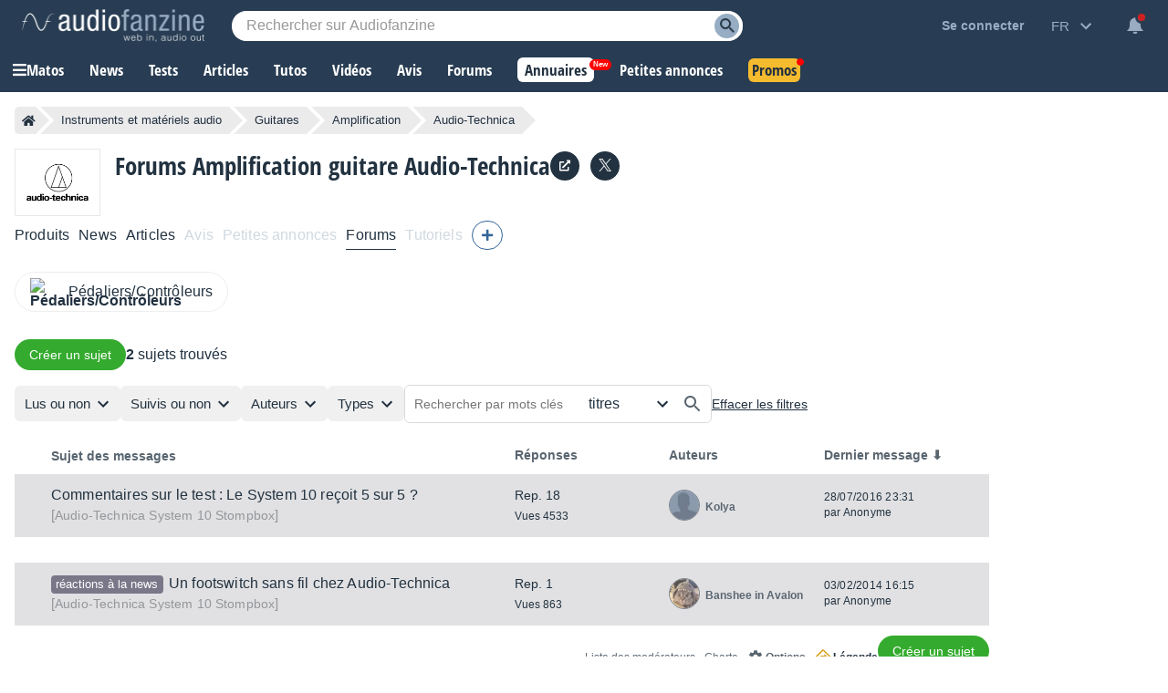

--- FILE ---
content_type: text/html; charset=UTF-8
request_url: https://fr.audiofanzine.com/ampli-guitare/audio-technica/forums/
body_size: 106051
content:
<!DOCTYPE html>
<html lang="fr">

<head>
    <meta charset="utf-8">
            <meta http-equiv="Content-Security-Policy" content="upgrade-insecure-requests">
        <meta name="twitter:site" content="@audiofanzinefr" >
<meta name="twitter:description" content="Amplification guitare Audio-Technica : découvrez toutes les discussions sur ce sujet, apprenez, répondez ou posez vos questions à la communauté !" >
<meta name="twitter:title" content="Forums Amplification guitare Audio-Technica" >
<meta name="twitter:domain" content="fr.audiofanzine.com" >
<meta name="description" content="Amplification guitare Audio-Technica : découvrez toutes les discussions sur ce sujet, apprenez, répondez ou posez vos questions à la communauté !" >
<meta name="viewport" content="width=device-width, initial-scale=1" >
<meta name="robots" content="index, follow, max-image-preview:large, max-snippet:-1, max-video-preview:-1" >    <meta property="fb:pages" content="122703964411139">
    <meta name="format-detection" content="telephone=no">
    <title>Forums Amplification guitare Audio-Technica - Audiofanzine</title>    <link rel="preconnect" href="https://static.audiofanzine.com">
    <link rel="preconnect" href="https://img.audiofanzine.com">
    <link rel="preconnect" href="https://medias.audiofanzine.com">
            <link rel="preconnect" href="https://securepubads.g.doubleclick.net">
        <link rel="dns-prefetch" href="https://static.audiofanzine.com">
    <link rel="dns-prefetch" href="https://img.audiofanzine.com">
    <link rel="dns-prefetch" href="https://medias.audiofanzine.com">
            <link rel="dns-prefetch" href="https://securepubads.g.doubleclick.net">
        <meta property="og:title" content="Forums Amplification guitare Audio-Technica" />
    <meta property="og:type" content="article" />
    <meta property="og:description" content="Amplification guitare Audio-Technica : découvrez toutes les discussions sur ce sujet, apprenez, répondez ou posez vos questions à la communauté !" />
    <meta property="og:url" content="https://fr.audiofanzine.com/ampli-guitare/audio-technica/forums/" />
    <meta property="og:site_name" content="Audiofanzine" />
    <meta property="fb:app_id" content="131609570183516" />
        <style>@keyframes bounce{70%{transform:translateY(0)}80%{transform:translateY(-2%)}90%{transform:translateY(0)}95%{transform:translateY(-7%)}97%{transform:translateY(0)}99%{transform:translateY(-3%)}100%{transform:translateY(0)}}.button{border-width:1px;border:0;font-family:arial;color:#369;text-align:center;text-transform:none;font-weight:normal;font-size:.875rem;background:#eee;cursor:pointer;margin:0;display:inline;display:-moz-inline-box;display:inline-block;*overflow:visible;padding:8px 16px;border:0;line-height:1.125rem;border-radius:24px;position:relative}.button-r,.button-r.redirLink{display:inline-block;text-align:center;text-decoration:none !important;font-family:arial;font-size:.875rem;border-radius:24px;padding:8px 16px;text-transform:unset;font-weight:normal;text-shadow:none;color:var(--color-buttonr) !important;border:0;background:var(--bg-buttonr);cursor:pointer}.button-r i{margin-right:4px}.button-r:hover{background:var(--bg-buttonr-hover)}.button-r.redirLink:hover{text-decoration:none}.button-ellipsis{background:#ebebec;background-image:url(https://static.audiofanzine.com/images/audiofanzine/interface/icons/dots_icon.png);background-repeat:no-repeat;background-size:24px;background-position:center;border-radius:10px}body.blue-mode .button{background:#1b2632;color:#fff}body.dark-mode .button{background:#223140;color:#fff}.button-loader{position:relative}.button:link,.button:visited{color:#fff}.button:focus,.button:hover{border-color:#000;outline:0}.button:active,.button-active{background-color:#e6e6e6;color:#346699}body.dark-mode .button:active,body.dark-mode .button-active,body.blue-mode .button:active,body.blue-mode .button-active{background-color:#213040}.button[disabled],.button[disabled]:active,.button[disabled]:hover,.button.disabled,.button.disabled:active,.button.disabled:hover{color:#888889 !important;border-color:#ddd;background-color:#f3f3f3;background-image:none;text-shadow:none;cursor:auto}body.dark-mode .button[disabled],body.dark-mode .button[disabled]:active,body.dark-mode .button[disabled]:hover,body.dark-mode .button.disabled,body.dark-mode .button.disabled:active,body.dark-mode .button.disabled:hover,body.blue-mode .button[disabled],body.blue-mode .button[disabled]:active,body.blue-mode .button[disabled]:hover,body.blue-mode .button.disabled,body.blue-mode .button.disabled:active,body.blue-mode .button.disabled:hover{color:#798497 !important;border-color:#ddd;background-color:#42556c}.button-nostyle{color:#213140;text-decoration:underline;font-size:1rem;font-family:arial;background:0;border:0;outline:0;text-transform:unset}.button-nostyle:hover{text-decoration:none}.button-icon-text{width:auto;background-repeat:no-repeat;background-position:center left;font-size:1.0625rem;border:0;outline:0;box-shadow:none;background-color:transparent;padding-left:34px;font-family:"Open Sans Condensed",Impact,"Franklin Gothic Bold",sans-serif;font-weight:700;cursor:pointer}.button-no-icon-text{width:auto;background-repeat:no-repeat;background-position:center left;font-size:1.0625rem;border:0;outline:0;box-shadow:none;background-color:transparent;padding-left:0;font-family:"Open Sans Condensed",Impact,"Franklin Gothic Bold",sans-serif;font-weight:700}.button-fbbcode{background-color:rgba(33,49,64,0.05);width:32px;height:32px;background-repeat:no-repeat;background-position:center;border:0;outline:0;cursor:pointer}.button-fb.redirLink{border-radius:4px;padding:12px;text-align:center;color:#fff;border:0;background-color:#3b5998;display:flex;align-items:center;width:250px;grid-gap:4px}.button-fb.redirLink:hover{background-color:#466ab5;text-decoration:none}.button-fb.redirLink i{margin-right:4px;font-size:1rem}.button-google.redirLink{border-radius:4px;padding:12px;text-align:center;color:#223140;background-color:#fff;border:1px solid;border-color:#efefef;display:flex;align-items:center;width:276px;font-size:1rem}.button-google.redirLink:hover{background-color:#fff;text-decoration:none}.button-google.redirLink i{margin-right:4px;font-size:1rem}body.dark-mode .button-fbbcode{background-color:#272f32}body.blue-mode .button-fbbcode{background-color:#1b2632}.button-fbbcode:hover{background-color:#c2c6ca;opacity:1}body.dark-mode .button-fbbcode:hover{background-color:#363c40}body.blue-mode .button-fbbcode:hover{background-color:#304256}.button-fbbcode.bold{background-image:url(https://static.audiofanzine.com/images/audiofanzine/interface/icons/bbcode/icon_bbcode_bold.svg)}body.dark-mode .button-fbbcode.bold,body.blue-mode .button-fbbcode.bold{background-image:url(https://static.audiofanzine.com/images/audiofanzine/interface/icons/bbcode/icon_bbcode_bold_darkmode.svg)}.button-fbbcode.italic{background-image:url(https://static.audiofanzine.com/images/audiofanzine/interface/icons/bbcode/icon_bbcode_italic.svg)}body.dark-mode .button-fbbcode.italic,body.blue-mode .button-fbbcode.italic{background-image:url(https://static.audiofanzine.com/images/audiofanzine/interface/icons/bbcode/icon_bbcode_italic_darkmode.svg)}.button-fbbcode.quoter{background-image:url(https://static.audiofanzine.com/images/audiofanzine/interface/icons/bbcode/icon_bbcode_quote.svg)}body.dark-mode .button-fbbcode.quoter,body.blue-mode .button-fbbcode.quoter{background-image:url(https://static.audiofanzine.com/images/audiofanzine/interface/icons/bbcode/icon_bbcode_quote_darkmode.svg)}.button-fbbcode.underline{background-image:url(https://static.audiofanzine.com/images/audiofanzine/interface/icons/bbcode/icon_bbcode_underline.svg)}body.dark-mode .button-fbbcode.underline,body.blue-mode .button-fbbcode.underline{background-image:url(https://static.audiofanzine.com/images/audiofanzine/interface/icons/bbcode/icon_bbcode_underline_darkmode.svg)}.button-fbbcode.link{background-image:url(https://static.audiofanzine.com/images/audiofanzine/interface/icons/bbcode/icon_bbcode_link.svg)}body.dark-mode .button-fbbcode.link{background-image:url(https://static.audiofanzine.com/images/audiofanzine/interface/icons/bbcode/icon_bbcode_link_darkmode.svg)}.button-fbbcode.strike{background-image:url(https://static.audiofanzine.com/images/audiofanzine/interface/icons/bbcode/icon_bbcode_strike.svg)}body.dark-mode .button-fbbcode.strike,body.blue-mode .button-fbbcode.strike{background-image:url(https://static.audiofanzine.com/images/audiofanzine/interface/icons/bbcode/icon_bbcode_strike_darkmode.svg)}.button-fbbcode.image{background-image:url(https://static.audiofanzine.com/images/audiofanzine/interface/icons/bbcode/icon_bbcode_image.svg)}body.dark-mode .button-fbbcode.image,body.blue-mode .button-fbbcode.image{background-image:url(https://static.audiofanzine.com/images/audiofanzine/interface/icons/bbcode/icon_bbcode_image_darkmode.svg)}.button-fbbcode.audio{background-image:url(https://static.audiofanzine.com/images/audiofanzine/interface/icons/bbcode/icon_bbcode_audio.svg)}.body.dark-mode .button-fbbcode.audio,.body.blue-mode .button-fbbcode.audio{background-image:url(https://static.audiofanzine.com/images/audiofanzine/interface/icons/bbcode/icon_bbcode_audio_darkmode.svg)}.button-fbbcode.video{background-image:url(https://static.audiofanzine.com/images/audiofanzine/interface/icons/bbcode/icon_bbcode_video.svg)}body.dark-mode .button-fbbcode.video,body.blue-mode .button-fbbcode.video{background-image:url(https://static.audiofanzine.com/images/audiofanzine/interface/icons/bbcode/icon_bbcode_video_darkmode.svg)}.button-fbbcode.code{background-image:url(https://static.audiofanzine.com/images/audiofanzine/interface/icons/bbcode/icon_bbcode_code.svg)}body.dark-mode .button-fbbcode.code,body.blue-mode .button-fbbcode.code{background-image:url(https://static.audiofanzine.com/images/audiofanzine/interface/icons/bbcode/icon_bbcode_code_darkmode.svg)}.button-fbbcode.avert{background-image:url(https://static.audiofanzine.com/images/audiofanzine/interface/icons/bbcode/icon_bbcode_avert.svg)}.button-fbbcode.offtopic{background-image:url(https://static.audiofanzine.com/images/audiofanzine/interface/icons/bbcode/icon_bbcode_offtopic.svg)}body.dark-mode .button-fbbcode.offtopic,body.blue-mode .button-fbbcode.offtopic{background-image:url(https://static.audiofanzine.com/images/audiofanzine/interface/icons/bbcode/icon_bbcode_offtopic_darkmode.svg)}.button-fbbcode.list{background-image:url(https://static.audiofanzine.com/images/audiofanzine/interface/icons/bbcode/icon_bbcode_list.svg)}body.dark-mode .button-fbbcode.list,body.blue-mode .button-fbbcode.list{background-image:url(https://static.audiofanzine.com/images/audiofanzine/interface/icons/bbcode/icon_bbcode_list_darkmode.svg)}.button-fbbcode.listitem{background-image:url(https://static.audiofanzine.com/images/audiofanzine/interface/icons/bbcode/icon_bbcode_listitem.svg)}body.dark-mode .button-fbbcode.listitem,body.blue-mode .button-fbbcode.listitem{background-image:url(https://static.audiofanzine.com/images/audiofanzine/interface/icons/bbcode/icon_bbcode_listitem_darkmode.svg)}.button-fbbcode.spoiler{background-image:url(https://static.audiofanzine.com/images/audiofanzine/interface/icons/bbcode/icon_bbcode_spoiler.svg)}body.dark-mode .button-fbbcode.spoiler,body.blue-mode .button-fbbcode.spoiler{background-image:url(https://static.audiofanzine.com/images/audiofanzine/interface/icons/bbcode/icon_bbcode_spoiler_darkmode.svg)}.button-fbbcode.mbac{background-image:url(https://static.audiofanzine.com/images/audiofanzine/interface/icons/bbcode/icon_bbcode_mbac.svg)}.button-fbbcode.download{background-image:url(https://static.audiofanzine.com/images/audiofanzine/interface/icons/bbcode/icon_bbcode_download.svg)}body.dark-mode .button-fbbcode.download,body.blue-mode .button-fbbcode.download{background-image:url(https://static.audiofanzine.com/images/audiofanzine/interface/icons/bbcode/icon_bbcode_download_darkmode.svg)}.button-fbbcode.dots{background-image:url(https://static.audiofanzine.com/images/audiofanzine/interface/icons/bbcode/icon_bbcode_dots.svg)}body.dark-mode .button-fbbcode.dots,body.blue-mode .button-fbbcode.dots{background-image:url(https://static.audiofanzine.com/images/audiofanzine/interface/icons/bbcode/icon_bbcode_dots_darkmode.svg)}.button-icon-text.upper{text-transform:uppercase}.button-icon-text.lower{text-transform:capitalize}.button-icon-text.medium{font-size:.875rem;font-family:arial;padding-left:24px;height:17px}.button-no-icon-text.medium{font-size:.875rem;font-family:arial;padding-left:4px;height:17px}.button-icon-text.small,.button-no-icon-text.small{font-size:.75rem;font-family:arial;padding-left:20px;height:17px}.button-icon-text.black{color:#213140 !important}.button-icon-text.dark-grey{color:#57626d !important}.button-icon-text.light-grey,.button-no-icon-text.light-grey{color:#6d8193 !important}body.dark-mode .button-icon-text.dark-grey,body.blue-mode .button-icon-text.dark-grey{color:#c3c5c6 !important}body.dark-mode .button-icon-text,body.blue-mode .button-icon-text{color:#fff !important;background-color:transparent}.button-icon-text.new-item{background-image:url(https://static.audiofanzine.com/images/audiofanzine/interface/icon_add_circle.svg)}.button-icon-text.forward{background-image:url(https://static.audiofanzine.com/images/audiofanzine/interface/icon_forward.svg)}body.dark-mode .button-icon-text.forward,body.blue-mode .button-icon-text.forward{background-image:url(https://static.audiofanzine.com/images/audiofanzine/interface/icon_forward_darkmode.svg)}.button-icon-text.call{background-image:url(https://static.audiofanzine.com/images/audiofanzine/interface/icon_call.svg)}body.dark-mode .button-icon-text.call,body.blue-mode .button-icon-text.call{background-image:url(https://static.audiofanzine.com/images/audiofanzine/interface/icon_call_dark.svg)}.button-icon-text.mark-solved{background-image:url(https://static.audiofanzine.com/images/audiofanzine/forum/icon_solved.svg)}.button-icon-text.subscribe-all-forum{background-image:url(https://static.audiofanzine.com/images/audiofanzine/interface/icon_email_blue_dark.svg)}body.dark-mode .button-icon-text.subscribe-all-forum,body.blue-mode .button-icon-text.subscribe-all-forum{background-image:url(https://static.audiofanzine.com/images/audiofanzine/interface/icon_email_blue_dark_darkmode.svg)}.button-icon-text.unsubscribe-all-forum{background-image:url(https://static.audiofanzine.com/images/audiofanzine/interface/icon_email_blue_dark_cross.svg)}body.dark-mode .button-icon-text.unsubscribe-all-forum,body.blue-mode .button-icon-text.unsubscribe-all-forum{background-image:url(https://static.audiofanzine.com/images/audiofanzine/interface/icon_email_blue_dark_cross_darkmode.svg)}.button-icon-text.subscribe-forum{background-image:url(https://static.audiofanzine.com/images/audiofanzine/interface/icon_subscribe_forum.svg)}.button-icon-text.delete-forum{background-image:url(https://static.audiofanzine.com/images/audiofanzine/interface/icon_alert_close_error.svg)}.button-icon-text.restore-forum{background-image:url(https://static.audiofanzine.com/images/audiofanzine/interface/icon_arrow_readmore.svg)}body.blue-mode .button-icon-text.subscribe-forum,body.dark-mode .button-icon-text.subscribe-forum{background-image:url(https://static.audiofanzine.com/images/audiofanzine/interface/icon_subscribe_forum_dark.svg)}.button-icon-text.unsubscribe-forum{background-image:url(https://static.audiofanzine.com/images/audiofanzine/interface/icon_unsubscribe_forum.svg)}body.blue-mode .button-icon-text.unsubscribe-forum,body.dark-mode .button-icon-text.unsubscribe-forum{background-image:url(https://static.audiofanzine.com/images/audiofanzine/interface/icon_unsubscribe_forum_dark.svg)}.button-icon-text.subscribe-forum.small,.button-icon-text.unsubscribe-forum.small{padding-left:24px;background-size:16px}.button-icon-text.reply-forum{background-image:url(https://static.audiofanzine.com/images/audiofanzine/interface/icon_reply_forum.svg)}.button-icon-text.subscribe-newsletter{float:none;text-align:right;display:block;position:absolute;bottom:12px;right:12px;width:233px;background-position-x:10px;text-transform:unset;font-family:arial;font-weight:bold;font-size:14px;background-color:#eee;background-image:url(https://static.audiofanzine.com/images/audiofanzine/interface/icon_newsletter.svg);border-radius:30px;animation:bounce 8s ease infinite;box-shadow:0 3px 7px rgb(0 0 0 / 30%)}body.dark-mode .button-icon-text.subscribe-newsletter,body.blue-mode .button-icon-text.subscribe-newsletter{background-image:url(https://static.audiofanzine.com/images/audiofanzine/interface/icon_newsletter_wht.svg);background-repeat:no-repeat;background-position:center left;background-position-x:10px;background-color:#223140}.button-icon-text.do-flag{background-image:url(https://static.audiofanzine.com/images/audiofanzine/interface/icon_threads_favorite.svg)}.button-icon-text.un-flag{background-image:url(https://static.audiofanzine.com/images/audiofanzine/interface/icon_unflag.svg)}.button-icon-text.legend-item{background-image:url(https://static.audiofanzine.com/images/audiofanzine/interface/icon_directions.svg)}.button-icon-text.options{background-image:url(https://static.audiofanzine.com/images/audiofanzine/interface/icon_settings.svg)}.button-icon-text.pinfavorites{background-image:url(https://static.audiofanzine.com/images/audiofanzine/interface/icon_star_border.svg);font-weight:bold;text-decoration:underline}.button-icon-text.pinfavorites:hover{text-decoration:none}.button-icon-text.notify{background-image:url(https://static.audiofanzine.com/images/audiofanzine/interface/icon_add_alert.svg);font-weight:bold;text-decoration:underline}.button-icon-text.notify:hover{text-decoration:none}.button-icon-text.unnotify{background-image:url(https://static.audiofanzine.com/images/audiofanzine/interface/icon_remove_alert.svg)}body.dark-mode .button-icon-text.options,body.blue-mode .button-icon-text.options{background-image:url(https://static.audiofanzine.com/images/audiofanzine/interface/icon_settings_wht.svg);color:rgba(255,255,255,0.7) !important}body.dark-mode .button-icon-text.legend-item,body.blue-mode .button-icon-text.legend-item{background-image:url(https://static.audiofanzine.com/images/audiofanzine/interface/icon_directions.svg);color:rgba(255,255,255,0.7) !important}html>body input.button,x:-moz-any-link,x:default,html>body button.button,x:-moz-any-link,x:default{padding-top:3px;padding-bottom:2px}a.button,x:-moz-any-link,x:default,span.button,x:-moz-any-link,x:default,div.button,x:-moz-any-link,x:default{padding:3px 8px 3px;text-decoration:none}.button-fixed{padding-left:0 !important;padding-right:0 !important;width:100%}button.button-icon-c{padding-top:1px;padding-bottom:1px}button.button-icon-c{padding-top:3px\9;padding-bottom:2px\9}button.button-icon-c{*padding-top:0;*padding-bottom:0}html>body button.button-icon-c,x:-moz-any-link,x:default{padding-top:1px;padding-bottom:1px}.button-icon{display:block;margin:0 auto;height:18px;width:18px}.button-red,.button-red.redirLink{text-shadow:none;color:#fff;background:#d02121;border:0;font-size:.875rem;font-family:arial}.button-red:link,.button-red:visited{color:#fff}a.button-red:hover,.button-red:hover,.button-red.redirLink:hover{background:#bb1b1b;text-decoration:none}.button.button-red:active,.button-active.button-red{background-color:#da0000;background-image:-webkit-gradient(linear,0 0,0 100%,from(#a20000),to(#da0000));background-image:-moz-linear-gradient(top,#a20000,#da0000);filter:progid:DXImageTransform.Microsoft.Gradient(EndColorstr='#da0000',StartColorstr='#A20000',GradientType=0)}body.dark-mode .button-red,body.dark-mode .button-red.redirLink,body.blue-mode .button-red,body.blue-mode .button-red.redirLink{background:#982626}body.dark-mode a.button-red:hover,body.dark-mode .button-red:hover,body.dark-mode .button-red.redirLink:hover,body.blue-mode a.button-red:hover,body.blue-mode .button-red:hover,body.blue-mode .button-red.redirLink:hover{background:#bb1b1b;text-decoration:none}.button-lightgray,.button-lightgray.redirLink{text-shadow:none;color:#6d8193;background:#e5e8e9;border:0;font-size:.875rem;font-family:arial}.button-lightgray:link,.button-lightgray:visited{color:#6d8193}a.button-lightgray:hover,.button-lightgray:hover,.button-lightgray.redirLink:hover{background:#d9dedf;text-decoration:none}body.blue-mode a.button-lightgray:hover,body.blue-mode .button-lightgray:hover,body.blue-mode .button-lightgray.redirLink:hover{background:#223140;text-decoration:none}.button-yellow,.button-yellow.redirLink{background:#fa2;background-image:-webkit-gradient(linear,0 0,0 100%,from(#fe6),to(#fa2));background:-moz-linear-gradient(top,#fe6,#fa2);filter:progid:DXImageTransform.Microsoft.Gradient(EndColorstr='#ffaa22',StartColorstr='#ffee66',GradientType=0);border:1px solid #fa2;text-shadow:0 1px 0 #fe6}.button-yellow:focus,.button-yellow:hover{background-image:-webkit-gradient(linear,0 0,0 100%,from(#ffe35b),to(#fa2));background:-moz-linear-gradient(top,#ffe35b,#fa2);filter:progid:DXImageTransform.Microsoft.Gradient(EndColorstr='#ffaa22',StartColorstr='#ffe35b',GradientType=0)}.button-yellow:active,.button-active.yellow{color:#000;background-color:#fe6;background-image:-webkit-gradient(linear,0 0,0 100%,from(#fa2),to(#fe6));background-image:-moz-linear-gradient(top,#fa2,#fe6);filter:progid:DXImageTransform.Microsoft.Gradient(EndColorstr='#ffee66',StartColorstr='#ffaa22',GradientType=0)}.button-orange,.button-orange.redirLink,body.dark-mode .button-orange,body.dark-mode .button-orange.redirLink,body.blue-mode .button-orange,body.blue-mode .button-orange.redirLink{text-shadow:none;color:#fff;background:#d59f1b}.button-orange:hover,.button-orange.redirLink:hover,body.dark-mode .button-orange:hover,body.dark-mode .button-orange.redirLink:hover,body.blue-mode .button-orange:hover,body.blue-mode .button-orange.redirLink:hover{background:#c18f15;text-decoration:none}.button-orange:link,.button-orange:visited{color:#fff}.button-orange:active,.button-active.orange,body.dark-mode .button-orange:active,body.dark-mode .button-active.orange,body.blue-mode .button-orange:active,body.blue-mode .button-active.orange{background-color:#d4a32a;color:#fff}.button-transparent,.button-transparent.redirLink{background:transparent !important;color:#223240;text-decoration:underline}.button-transparent:link,.button-transparent:visited{color:#223240;text-decoration:underline}.dark-mode .button-transparent:link,.dark-mode .button-transparent:visited{color:#fff}.button-transparent:hover,.button-transparent.redirLink:hover{background:transparent !important;text-decoration:none;color:#223240}.button-transparent:active,.button-active.transparent{background-color:transparent;color:#223240;text-decoration:underline}.button-green,.button-green.redirLink{background:#34ab2e !important;color:#fff}.button-green-disabled{background:#34ab2e !important;color:#fff;cursor:default}.button-green:link,.button-green:visited{color:#fff}.button-green:hover,.button-green.redirLink:hover{background:#3f941e !important;text-decoration:none}.button-green-disabled:hover{background:#34ab2e !important}.button-green:active,.button-green-disabled:active,.button-active.green{background-color:#34ab2e;color:#fff}.button-green:disabled,.button-green[disabled]{color:#899daf !important;border-color:#ddd !important;background-color:#f3f3f3 !important}.button-green.button-loader:disabled{color:#f3f3f3 !important}body.dark-mode .button-green:disabled,body.blue-mode .button-green:disabled{background-color:#266a0a !important;color:#1e4011 !important}body.dark-mode .button-green.button-loader:disabled,body.blue-mode .button-green.button-loader:disabled{color:#266a0a !important}.button-green-border,.button-green-border.redirLink{background:transparent !important;color:#34ab2e;border:1px solid #34ab2e}.button-green-border:link,.button-green-border:visited{color:#34ab2e}.button-green-border:hover,.button-green-border.redirLink:hover{background:transparent !important;text-decoration:underline;border:1px solid #34ab2e;outline:0}.button-green-border:active{background-color:transparent;border:1px solid #34ab2e;color:#34ab2e}.button-green-border:disabled{background-color:transparent !important;color:#848484;border:1px solid #848484}.button-blue-border,.button-blue-border.redirLink{background:transparent !important;color:var(--color-button-normal);border:1px solid var(--color-button-normal)}.button-blue-border:link,.button-blue-border:visited{color:var(--color-button-normal)}.button-blue-border:hover,.button-blue-border.redirLink:hover{background:transparent !important;text-decoration:underline;border:1px solid var(--color-button-normal);outline:0}.button-blue-border:active{background-color:transparent;border:1px solid var(--color-button-normal);color:var(--color-button-normal)}.button-blue-border:disabled{background-color:transparent !important;color:#848484;border:1px solid #848484}.button-blue-border.icon{display:flex;gap:6px;align-items:center}.button-blue-border.plus{display:flex;width:24px;align-items:center;justify-content:center}body.dark-mode .button-blue-border,body.blue-mode .button-blue-border,body.dark-mode .button-blue-border.redirLink,body.blue-mode .button-blue-border.redirLink{background:transparent !important;color:var(--color-button-normal);border:1px solid var(--color-button-normal)}.button-black-border,.button-black-border.redirLink{background:transparent !important;color:var(--text-color);border:1px solid var(--text-color)}.button-black-border:link,.button-black-border:visited{color:var(--text-color)}.button-black-border:hover,.button-black-border.redirLink:hover{background:transparent !important;text-decoration:underline;border:1px solid var(--text-color);outline:0}.button-black-border:active{background-color:transparent;border:1px solid var(--text-color);color:var(--text-color)}.button-black-border:disabled{background-color:transparent !important;color:#848484;border:1px solid #848484}.button-black-border.icon{display:flex;gap:6px;align-items:center}.button-grey-border,.button-grey-border.redirLink{background:transparent !important;color:#8c8c8c;border:1px solid #8c8c8c}.button-grey-border:link,.button-grey-border:visited{color:#8c8c8c}.button-grey-border:hover,.button-grey-border.redirLink:hover{background:transparent !important;text-decoration:underline;border:1px solid #8c8c8c;outline:0}.button-grey-border:active{background-color:transparent;border:1px solid #8c8c8c;color:#8c8c8c}.button-green-2{background-color:#48ab22;color:#fff !important;font-family:"Arial",sans-serif;font-size:.875rem;text-align:center;border:0;width:100%;padding:10px;cursor:pointer;outline:0;font-weight:normal;border-radius:24px}.button-green-2:hover{background-color:#449e21}.button-green-2.redirLink:hover{text-decoration:none}.button-blue,.button-blue.redirLink,body.dark-mode .button-blue,body.dark-mode .button-blue.redirLink,body.blue-mode .button-blue,body.blue-mode .button-blue.redirLink{text-shadow:none;color:#fff;background:#367eb8}.button-blue:link,.button-blue:visited,body.dark-mode .button-blue:link,body.dark-mode .button-blue:visited,body.blue-mode .button-blue:link,body.blue-mode .button-blue:visited{color:#fff}.button-blue:active,.button-active.blue,body.dark-mode .button-blue:active,body.dark-mode .button-active.blue,body.blue-mode .button-blue:active,body.blue-mode .button-active.blue{background:#3674a7}.button-blue:hover{background:#2b5b88;text-decoration:none}.button-blue-invert,.button-blue-invert.redirLink{text-shadow:none;color:#fff;background:#2b5b88}.button-blue-invert:link,.button-blue-invert:visited{color:#fff}.button-blue-invert:active{background:#2b5b88}.button-blue-invert:hover{background:#3674a7;text-decoration:none}.button-grey-low,.button-grey-low.redirLink{text-shadow:none;color:#213140;border:0;background:rgba(33,49,64,0.05);filter:unset}.button-grey-light,.button-grey-light:link,.button-grey-light:visited,.button-grey-light.redirLink{text-shadow:none;color:#6d8193;border:0;background:rgba(33,49,64,0.05);filter:unset}.dark-mode .button-grey-light,.dark-mode .button-grey-light:link,.dark-mode .button-grey-light:visited,.dark-mode .button-grey-light.redirLink{background:#223140}.button-grey-light:hover,.button-grey-light.redirLink:hover{color:#6d8193;background:#d9dedf;text-decoration:none}.dark-mode .button-grey-light:hover,.dark-mode .button-grey-light.redirLink:hover{background:#081420}.button-grey-blue,.button-grey-blue.redirLink{text-shadow:none;color:#fff !important;border:0;background:#6d8193;box-shadow:0 2px 7px #2232402E;opacity:1;filter:unset}body.dark-mode .button-grey-blue,body.dark-mode .button-grey-blue.redirLink{background:#10161c}.button-black,.button-black.redirLink{text-shadow:none;color:#fff;border:1px solid #626262;background:#272727;background:-moz-linear-gradient(to top,#777,#020202);filter:progid:DXImageTransform.Microsoft.Gradient(EndColorstr='#020202',StartColorstr='#777777',GradientType=0)}.button-black:link,.button-black:visited{color:#fff}.button-black:active,.button-active.black{background-color:#777;background-image:-webkit-gradient(linear,0 0,0 100%,from(#020202),to(#777));background-image:-moz-linear-gradient(to top,#020202,#777);filter:progid:DXImageTransform.Microsoft.Gradient(EndColorstr='#777777',StartColorstr='#020202',GradientType=0)}a.button.button-tiny,.button.button-tiny,.button-tiny{font-size:.714em;font-weight:normal;line-height:1em;padding:2px 8px;border-radius:4px}a.button.button-medium,.button.button-medium,.button-medium{font-size:1em;font-weight:bold;line-height:1.2em;padding:5px 8px;border-radius:4px}.button-medium .ui-icon{margin-top:1px;margin-right:5px}a.button.button-large,.button.button-large,.button-large{font-size:1.143em;font-weight:bold;padding:10px;border-radius:5px;line-height:1.143em}a.button.button-thin_large,.button.button-thin_large,.button-thin_large{font-size:1.143em;font-weight:bold;padding:5px 45px;border-radius:5px}a.button-message,span.button-message{background-color:#fff;padding:8px 16px;color:#223140 !important;display:block;font-family:"Open Sans Condensed",Impact,"Franklin Gothic Bold",sans-serif;text-transform:uppercase;font-weight:700}.ie6 .button .ui-icon,.ie7 .button .ui-icon{display:none}.button .ui-icon{float:left;height:16px;margin-left:-1px;margin-right:6px;width:16px;margin-top:0;border:0}.button .ui-icon{margin-top:-2px}.button .ui-icon.after{float:right;margin-left:4px;margin-right:-5px}a.button-medium:hover,a.button-large:hover,a.button-small:hover,a.button-tiny:hover{text-decoration:none;border-color:#000}.button-border,body.blue-mode .button-border,body.dark-mode .button-border{font-size:1rem;outline:0;box-shadow:none;padding:6px 12px 6px 12px;background-color:transparent;border-radius:18px;border:1px solid var(--color-btn-n1);cursor:pointer;color:var(--color-btn-n1);text-decoration:none}.button-border:link,.button-border:visited,body.dark-mode .button-border:link,body.dark-mode .button-border:visited,body.blue-mode .button-border:link,body.blue-mode .button-border:visited{border:1px solid var(--color-btn-n1) !important;background:transparent !important;color:var(--color-btn-n1) !important;text-decoration:none !important}.button-border:focus,.button-border:hover,body.dark-mode .button-border:focus,body.dark-mode .button-border:hover,body.blue-mode .button-border:focus,body.blue-mode .button-border:hover{border:1px solid var(--color-btn-n1-hover) !important;background:transparent !important;color:var(--color-btn-n1-hover) !important;text-decoration:none !important}.button-border:active,body.dark-mode .button-border:active,body.blue-mode .button-border:active{border:1px solid var(--color-btn-n1-hover) !important;background:transparent !important;color:var(--color-btn-n1-hover) !important}.button-border-grey:link,.button-border-grey:visited,body.dark-mode .button-border-grey:link,body.dark-mode .button-border-grey:visited,body.blue-mode .button-border-grey:link,body.blue-mode .button-border-grey:visited{border:1px solid var(--color-btn-n2) !important;background:transparent !important;color:var(--color-btn-n2) !important;text-decoration:none !important}.button-border-grey:focus,.button-border-grey:hover,body.dark-mode .button-border-grey:focus,body.dark-mode .button-border-grey:hover,body.blue-mode .button-border-grey:focus,body.blue-mode .button-border-grey:hover{border:1px solid var(--color-btn-n2-hover) !important;background:transparent !important;color:var(--color-btn-n2-hover) !important;text-decoration:none !important}.button-border-grey:active,body.dark-mode .button-border-grey:active,body.blue-mode .button-border-grey:active{border:1px solid var(--color-btn-n2-hover) !important;background:transparent !important;color:var(--color-btn-n2-hover) !important}.button-delete,body.dark-mode .button-delete,body.blue-mode .button-delete{border:1px solid var(--color-btn-delete) !important;background:transparent !important;color:var(--color-btn-delete) !important;padding:6px 12px}.button-delete:link,.button-delete:visited,body.dark-mode .button-delete:link,body.dark-mode .button-delete:visited,body.blue-mode .button-delete:link,body.blue-mode .button-delete:visited{border:1px solid var(--color-btn-delete) !important;background:transparent !important;color:var(--color-btn-delete) !important;text-decoration:none}.button-delete:focus,.button-delete:hover,body.dark-mode .button-delete:focus,body.dark-mode .button-delete:hover,body.blue-mode .button-delete:focus,body.blue-mode .button-delete:hover{border:1px solid var(--color-btn-delete-hover) !important;background:transparent !important;color:var(--color-btn-delete-hover) !important}.button-delete:active,body.dark-mode .button-delete:active,body.blue-mode .button-delete:active{border:1px solid var(--color-btn-delete-hover) !important;background:transparent !important;color:var(--color-btn-delete-hover) !important}.button-disabled,.button-disabled:link,.button-disabled:visited{color:var(--color-btn-disabled) !important;text-decoration:none}body.blue-mode .button-disabled,body.blue-mode .button-disabled:link,body.blue-mode .button-disabled:visited{background-color:#283c54 !important;color:var(--color-btn-disabled) !important;text-decoration:none}body.dark-mode .button-disabled,body.dark-mode .button-disabled:link,body.dark-mode .button-disabled:visited{background-color:#10161c !important;color:var(--color-btn-disabled) !important;text-decoration:none}.button.i-icon{display:inline-flex;gap:8px;align-items:center}.button-blue-alert,.button-blue-alert:active,body.dark-mode .button-blue-alert,body.dark-mode .button-blue-alert:active,body.blue-mode .button-blue-alert,body.blue-mode .button-blue-alert:active{text-shadow:none;color:#fff;background-color:#367eb8;background-image:url(https://static.audiofanzine.com/images/audiofanzine/interface/bell.png);background-repeat:no-repeat;background-position:16px center;background-size:18px;padding-left:42px}.button-blue-alert.on,.button-blue-alert.on:active,body.dark-mode .button-blue-alert.on,body.dark-mode .button-blue-alert.on:active,body.blue-mode .button-blue-alert.on,body.blue-mode .button-blue-alert.on:active{background-image:url(https://static.audiofanzine.com/images/audiofanzine/interface/bell-on.png);background-repeat:no-repeat;background-position:16px center;background-size:18px;padding-left:42px}.button-blue-alert:hover,body.dark-mode .button-blue-alert:hover,body.blue-mode .button-blue-alert:hover,.button-blue-alert.on:hover,body.dark-mode .button-blue-alert.on:hover,body.blue-mode .button-blue-alert.on:hover{background-color:#336c9a}.alert{word-wrap:break-word;font-size:1rem;color:#fff;line-height:22px;padding:16px 16px 16px 52px;background-repeat:no-repeat;background-position:left 14px center;margin:16px;position:relative}#full-content .alert{margin:16px 0}.alert .close{position:absolute;top:16px;right:26px;width:24px;height:24px;background-repeat:no-repeat;background-position:center;cursor:pointer}.alert-success{background-color:#dff0d8;border-color:#d6e9c6;color:#3c763d}.alert-info{background-color:#336697;border-color:#336697;color:#fff;background-image:url('https://static.audiofanzine.com/images/audiofanzine/interface/icon_alert_info.svg')}.alert-info-light{background-color:#e1e8ef;border-color:#336697;color:#52606f;background-image:url('https://static.audiofanzine.com/images/audiofanzine/interface/icon_alert_info_light.svg')}.dark-mode .alert-info-light{background-color:#203140;border-color:#336697;color:#8ca1b7}.alert.alert-info .close{background-image:url('https://static.audiofanzine.com/images/audiofanzine/interface/icon_alert_close_info.svg')}.alert-info a{color:#FFF !important;border:none !important}.alert-info-light a{color:#52606f !important;border:none !important}.dark-mode .alert-info-light a{color:#fff !important}.alert-success{background-color:#49ab22;border-color:#49ab22;color:#fff;background-image:url('https://static.audiofanzine.com/images/audiofanzine/interface/icon_alert_success.svg')}.alert-success a{color:#fff}.alert.alert-success .close{background-image:url('https://static.audiofanzine.com/images/audiofanzine/interface/icon_alert_close_success.svg')}.alert-warning{background-color:#d59f1b;border-color:#d59f1b;color:#fff;background-image:url('https://static.audiofanzine.com/images/audiofanzine/interface/icon_alert_warning.svg')}.alert-warning a{color:#fff;text-decoration:underline;font-weight:bold}.alert-warning a:hover{text-decoration:none}.alert.alert-warning .close{background-image:url('https://static.audiofanzine.com/images/audiofanzine/interface/icon_alert_close_warning.svg')}.alert-danger{background-color:#cf2122;border-color:#cf2122;color:#fff;background-image:url('https://static.audiofanzine.com/images/audiofanzine/interface/icon_alert_error.svg')}.alert.alert-danger .close{background-image:url('https://static.audiofanzine.com/images/audiofanzine/interface/icon_alert_close_error.svg')}.alert-danger-2{background-color:#f8d7da;border-color:#f8d7da;color:#721c24;background-image:unset;border-radius:6px;padding:16px}body.dark-mode .alert-danger-2,body.blue-mode .alert-danger-2{background-color:#280d0e;border-color:#7a282b;color:#dd8c92;background-image:unset;border-radius:6px;padding:16px}.alert-danger-2 p:last-child{margin-bottom:0}.alert-danger a,.alert-warning a{color:#FFF !important;border:none !important}.alert-danger-2 a{color:#721c24 !important}body.dark-mode .alert-danger-2 a,body.blue-mode .alert-danger-2 a{color:#dd8c92 !important}.alert ul{margin-left:16px}.alert a,.alert-danger a,.alert-warning a{text-decoration:underline !important}.alert a:hover,.alert-danger a:hover,.alert-warning a:hover{text-decoration:none !important}.alert .redirLink,.alert .link{color:#fff;font-weight:bold;text-decoration:underline;cursor:pointer}.alert .redirLink:hover,.alert .link:hover{text-decoration:none}.hamburger{padding:0;display:inline-block;cursor:pointer;transition-property:opacity,filter;transition-duration:.15s;transition-timing-function:linear;font:inherit;color:inherit;text-transform:none;background-color:transparent;border:0;margin:0;overflow:visible}.hamburger:hover{opacity:.7}.hamburger.is-active:hover{opacity:.7}.hamburger.is-active .hamburger-inner,.hamburger.is-active .hamburger-inner::before,.hamburger.is-active .hamburger-inner::after{background-color:#fff}.hamburger-box{width:24px;display:flex;position:relative;align-self:center;height:16px}.hamburger-inner{display:block;top:50%;margin-top:-2px}.hamburger-inner,.hamburger-inner::before,.hamburger-inner::after{width:24px;height:2px;background-color:#fff;border-radius:4px;position:absolute;transition-property:transform;transition-duration:.15s;transition-timing-function:ease}.hamburger-inner::before,.hamburger-inner::after{content:"";display:block}.hamburger-inner::before{top:-6px}.hamburger-inner::after{top:-12px !important}.hamburger--collapse .hamburger-inner{top:auto;bottom:0;transition-duration:.13s;transition-delay:.13s;transition-timing-function:cubic-bezier(0.55,0.055,0.675,0.19)}.hamburger--collapse .hamburger-inner::after{top:-20px;transition:top .2s .2s cubic-bezier(0.33333,0.66667,0.66667,1),opacity .1s linear}.hamburger--collapse .hamburger-inner::before{transition:top .12s .2s cubic-bezier(0.33333,0.66667,0.66667,1),transform .13s cubic-bezier(0.55,0.055,0.675,0.19)}.hamburger--collapse.is-active .hamburger-inner{transform:translate3d(0,-6px,0) rotate(-45deg);transition-delay:.22s;transition-timing-function:cubic-bezier(0.215,0.61,0.355,1)}.hamburger--collapse.is-active .hamburger-inner::after{top:0;opacity:0;transition:top .2s cubic-bezier(0.33333,0,0.66667,0.33333),opacity .1s .22s linear}.hamburger--collapse.is-active .hamburger-inner::before{top:0;transform:rotate(-90deg);transition:top .1s .16s cubic-bezier(0.33333,0,0.66667,0.33333),transform .13s .25s cubic-bezier(0.215,0.61,0.355,1)}@font-face{font-family:'Open Sans Condensed';font-style:normal;font-weight:700;font-display:swap;src:url('https://static.audiofanzine.com/styles/webfonts/open-sans-condensed-v15-latin-700.eot');src:local(''),url('https://static.audiofanzine.com/styles/webfonts/open-sans-condensed-v15-latin-700.eot?#iefix') format('embedded-opentype'),url('https://static.audiofanzine.com/styles/webfonts/open-sans-condensed-v15-latin-700.woff2') format('woff2'),url('https://static.audiofanzine.com/styles/webfonts/open-sans-condensed-v15-latin-700.woff') format('woff'),url('https://static.audiofanzine.com/styles/webfonts/open-sans-condensed-v15-latin-700.ttf') format('truetype'),url('https://static.audiofanzine.com/styles/webfonts/open-sans-condensed-v15-latin-700.svg#OpenSansCondensed') format('svg')}@keyframes jump-shaking{0%{transform:translateX(0)}25%{transform:translateY(-6px)}35%{transform:translateY(-6px) rotate(2deg)}55%{transform:translateY(-6px) rotate(-2deg)}65%{transform:translateY(-6px) rotate(2deg)}75%{transform:translateY(-6px) rotate(-2deg)}100%{transform:translateY(0) rotate(0)}}article,aside,details,figcaption,figure,footer,header,hgroup,menu,nav,section{display:block}article iframe{width:100%}[v-cloak]{display:none !important}.clearfix:after{content:".";display:block;clear:both;visibility:hidden;line-height:0;height:0}.clearfix{display:inline-block}.pull-right{float:right}.pull-left{float:left}.align-center{text-align:center}html[xmlns] .clearfix{display:block}* html .clearfix{height:1%}*{padding:0;margin:0}p{margin:1em 0}.main-text{font-size:1em;line-height:1.4em}body{--basic-text:#000;--text-color:#223240;--text-color-invert:#fff;--text-color-light:#6d8193;--text-color-light-grey:#383c3f;--text-color-dark:#213146;--text-color-blue-light:#718192;--subtext-color-light:#6d8193;--text-grey-blue-light:#607182;--text-grey-blue-light-2:#657688;--text-grey-blue-light-3:#899daf;--text-grey-blue-light-4:#cee0f2;--text-grey-color-light:#707b84;--text-color-normal-grey:#888;--text-color-normal-grey-1:#878787;--text-grey:gray;--title-newsletter:#919fac;--bg-categories-filter:rgba(33,49,64,0.10);--bg-menu-header-product:#fff;--bg-menu:#fff;--bg-menu-item-hover:#f1f1f1;--bg-menu-item-hover-2:#e6e6e6;--bg-menu-item-hover-3:#f5da81;--bg-menu-item-hover-4:#eee;--bg-menu-mob-sub:#e5e8e9;--bg-menu-mobile:#283c54;--bg-widget-news:#e1e2e4;--color-button-normal:#336697;--h2-color:#336697;--bg-color:#f6f6f6;--bg-color-2:#f7f7f7;--bg-color-3:#f6f6f6;--bg-color-4:#f7f7f7;--bg-color-5:#e7e7e7;--bg-color-6:#e7e7e7;--border-card-item:#eee;--bg-classifieds-highlighted:#ffe3e5;--bg-classifieds-highlighted-hover:#fae4e5;--subtitle-color:#6d8193;--link-color:#369;--link-color-cat:#346697;--link-color-dark:#213140;--link-color-grey:#999;--link-color-tooltip:#369;--link-color-hover:#444;--link-newsletterspecial:#233e53;--bg-newsletterspecial-title:#c6d5e5;--bg-newsletterspecial-back:#ebeced;--bg-newsletterspecial-button:#efefef;--bg-newsletterspecial-button-hover:#d8d8d8;--color-title-newsletterspecial:#233e53;--bg-input:#fff;--bg-input-readonly:#eee;--bg-input-error:#fcf6f6;--bg-input-error-1:#fcf6f6;--bg-input-has-error:#f4dada;--color-input-has-error:#c80a0a;--border-input-has-error:#da7171;--color-input-placeholder-error:rgba(204,0,0,0.3);--bg-input-filter:#fafafa;--bg-input-login:#fafafa;--color-border-input-login:#dee0e1;--bg-left-bloc:#f5f5f5;--bg-left-bloc-2:#fff;--color-input-filter-border:#e5e8e9;--color-input-filter-border-2:#e5e8e9;--bg-wrapper-filter:#dde1e2;--bg-letters:#dfe7ee;--bg-buttonr:#ebebec;--bg-buttonr-hover:#d9d9db;--color-buttonr:#223140;--bg-button-light:#d9dedf;--bg-button-light-hover:#b9bcbd;--border-color:#e7e7e7;--border-color-2:#fff;--border-color-3:#cdcdcd;--border-grey-highlighted:#dcdcdc;--border-separator-color:#e7e7e7;--border-separator-color-2:#e5e8e9;--border-separator-color-3:#f6f6f5;--border-separator-color-4:#e1e1e3;--border-separator-color-5:#f1f1f1;--border-separator-color-6:#efefef;--border-separator-color-7:#cacaca;--border-separator-color-8:#afc1cf;--border-separator-color-9:#d6d6d6;--border-separator-color-10:#d6d6d6;--border-separator-color-11:#e0e0e0;--border-separator-color-12:#dadada;--border-separator-color-li:#dadada;--border-separator-color-li-2:#cfcfcf;--border-separator-color-li-3:#e8e8e8;--border-newsletter-bloc:#f6f6f6;--border-blue:#369;--bg-hover-li:#b6cad5;--bg-hover-li-2:#b6cad5;--bg-canvas-argus:transparent;--bg-sidebox:#eee;--bg-row-alternate:#efefef;--bg-row-alternate-2:#d6d6d6;--bg-row-alternate-3:#fff;--bg-header:#283d53;--bg-header-mob:#223240;--bg-burger-mob:#334760;--bg-wrapper:#fff;--bg-in-wrapper:#f9f9f9;--bg-wrapper-input:rgba(33,49,64,0.05);--bg-wrapper-border:#e5e8e9;--bg-wrapper-border-2:#e5e8e9;--bg-wrapper-sub:#fafafa;--bg-wrapper-sub-hover:#e8e8e8;--bg-wrapper-cards:#fff;--bg-wrapper-hover:#f1f1f1;--bg-wrapper-forum-hover:#f1f1f1;--bg-wrapper-even:#e2e2e2;--bg-wrapper-2:#e7eef5;--bg-category-item:#fff;--border-category-item:#eee;--bg-header-block:linear-gradient(180deg,rgba(16,22,28,1) 0,rgba(33,49,64,1) 35%);--bg-footer:#283d53;--bg-middle-footer:#222;--bg-footer-grey:#ebebec;--color-footer-link-title:#3a6f8b;--wrapper-gradient-color:linear-gradient(180deg,rgba(16,22,28,1) 0,rgba(33,49,64,1) 70%);--color-date-hotnews:#6d8194;--bg-hotnews:#edf1f4;--bg-notification-unread:#edf1f4;--bg-highlighted-news:#f8f4dc;--bg-item-slider:#283c54;--bg-wrapper-socials:#e5e8e9;--bg-wrapper-newsletter:#e5e8e9;--bg-bloc-newsletter:#fff;--bg-wrapper-grey:#e5e8e9;--color-item-socials:#fff;--bg-filter-bloc:#e5e8e9;--text-color-filter:#6d8193;--bg-cmps-head:#fff;--color-cmps-header-grey:#57626d;--color-cmps-tabs:#336697;--color-border-cmps-tabs:#fff;--color-border-tabs:#336697;--item-thumbnail-border:#e5e8e9;--item-cards-border:#e5e8e9;--item-cards-border-2:#d9d9d9;--bg-card-item:#fff;--color-dark-mention:#131c25;--color-cmps-id:#666;--color-price:#d02121;--bg-block-sponso:#e5e8e9;--color-label-sponso:#97adc4;--sublink-sponso-color:#6d8193;--color-red-link:#d02121;--color-label-newsletter:#df1700;--text-color-label-newsletter:#fff;--color-comment:#346697;--color-ratecontrib:#369;--bg-tag-color:#e5e8e9;--bg-tag-color-hover:#dddfe0;--tag-color:#6e8293;--bg-tag-verified:#d4f6db;--bg-tag-not-verified:#e6e6e6;--bg-tag-default:#e5e5e5;--bg-comparo-head:#fff;--bg-comparo-bloc:#f6f6f6;--bg-comparo-sticky:#fff;--bg-classified-seller:rgba(33,49,64,0.05);--bg-articlereact:rgba(33,49,64,0.05);--bg-articlereact-2:rgba(33,49,64,0.05);--bg-subbloc-form:rgba(33,49,64,0.05);--color-articlereact-border:#eee;--text-light-opacity:rgba(33,49,64,0.5);--bg-comparo-mailorder:#e3e4e5;--bg-comparo-hover:#f6f6f6;--color-selected-breadcrumb:#3f5269;--color-tagline:rgba(33,49,64,0.4);--bg-pros-cons:#eee;--bg-af-tv:#e7f6ff;--bg-extra-light:rgba(33,49,64,0.03);--bg-extra-light-2:rgba(33,49,64,0.03);--bg-fill-profil:#f4f4f5;--bg-bloc-profil:rgba(33,49,64,0.05);--bg-sub-bloc-profil:rgba(33,49,64,0.05);--bg-deleted-bloc-profil:rgba(33,49,64,0.05);--text-color-checkbox-label:rgba(33,49,64,0.75);--bg-bloc-help:#eaf1f6;--color-text-bloc-help:#223140;--color-bg-signature:#f1f7fd;--bg-like:#f4f4f5;--color-like:#58636d;--border-forums:#dedede;--bg-forums:transparent;--bg-forums-first-post:rgba(33,49,64,0.1);--bg-forums-label:#d8d8da;--bg-forums-posts:rgba(33,49,64,0.05);--bg-li-forums-pinned:#e1e1e3;--bg-li-forums-pinned-hover:#e1e1e3;--bg-li-forums:#e1e1e3;--bg-li-forums-new:#efefef;--bg-li-forums-hover:#d9d9d9;--bg-li-forums-new-hover:#f2f1f1;--color-text-forum-advanced:#727c86;--bg-blocquote:#e1e2e3;--bg-offtopic:#e4e4e5;--bg-quote-offtopic:#e3e3e4;--bg-code:#cecfd2;--color-text-blocquote:rgba(33,49,64,0.75);--color-text-blocquote-2:#373737;--color-forums-backlink:#606c77;--color-link-forums:#949699;--color-offtopic:#526069;--color-border-forums-sign:#dbdee0;--color-border-spoiler:rgba(37,50,63,0.1);--color-forums-sign:rgba(33,49,64,0.6);--color-pastille-forums:#e1e1e3;--color-first-pastille-forums:#d0d0d0;--bg-icon-last-post:#fff;--bg-form-fieldset:#e1e1e3;--bg-paginator:#ebecec;--bg-paginator-2:#cbcfd2;--text-color-paginator:rgba(33,49,64,0.5);--bg-input-forums-search:#e0e2e4;--bg-input-forums-button:#ccd1d4;--bg-grey-light:#eee;--bg-grey-light-2:#f9f9f9;--color-border-grey-light:#c3c5c6;--bg-autocomplete-hover:#edf1f4;--bg-tooltip:#e2e9ef;--color-text-tooltip:#258;--bg-option-hover:#f9f9f9;--color-option-border-hover:#e7e7e7;--color-text-option:#777;--color-hr:#f2f3f4;--bg-square:#fff;--bg-deals-exprired:#d9d9d9;--bg-deals-hover:#f1f1f1;--bg-deals-date:#cecece;--bg-deals-timing:#e5e8e9;--color-faq-blockquote:#369;--color-faq-border:#ccc;--color-subtext-input:#555;--bg-wrap-smiley:#edeeee;--bg-thead:#555;--bg-thead-dark:#000;--bg-grey-hover:#ddd;--bg-button-switchmode:#ddd;--adbanner-bg:#fff;--adbanner-bg-thumb:transparent;--adbanner-color-shop:#6d8194;--adbanner-color-manufacturer:#336697;--adbanner-color-button:#20679b;--adbanner-color-button-text:#fff;--adbanner-color-border:#e4e8e9;--adbanner-color-border-inner:#e4e8e9;--adbanner-color-link:#369;--bg-shop-hover:#ececec;--bg-shop-item-af:#f2faff;--text-color-bell-me:#6d8093;--text-color-bell-me-2:#526171;--bg-bell-me:#f4f4f5;--bg-bell-me-hover:#e5e8e9;--bg-bell-me-2:#e5e8e9;--bg-bell-me-hover-2:#d8dbdd;--bg-bell-me-3:#e5e5e5;--bg-bell-me-hover-3:#ebebeb;--bg-activity-green:#cbe3cb;--bg-activity-red:#e3cbcb;--bg-activity-grey:#ededed;--bg-activity-orange:#ffe9d3;--autocomplete-link:#006cd2;--bg-audio-file:#eee;--bg-tr-1:#eee;--bg-tr-2:#fff;--border-tr:#cacaca;--bg-tr-hover:#cbcbcb;--bg-af-arrow:#000;--bg-didyoumean-search:#e4e8e9;--bg-top-articles:#e5e8e9;--bg-player-audio-1:#ededed;--bg-player-audio-2:#f6f6f6;--bg-player-audio-li:#f6f6f6;--bg-player-audio-li-border:#e5e9e9;--bg-player-audio-li-hover:#efefef;--li-breadcrumb-text-color:#223140;--li-breadcrumb-text-color-backdrop:#97adc4;--li-breadcrumb-color:#ebebec;--li-breadcrumb-color-hover:#d9d9d9;--li-breadcrumb-backdrop-color:rgba(255,255,255,0.1);--li-breadcrumb-backdrop-color-hover:rgba(0,0,0,0.2);--bg-member-search:#eee;--bg-member-search-hover:#dedede;--bg-input-filters:#fff;--bg-input-filters-playlist:#f0f0f0;--border-selected-input-filters:#293d53;--border-selected-input-comparo:#336697;--border-input-filters:#dadada;--bg-wrap-block-socials:#f6f6f6;--bg-block-fb:#fff;--bg-block-fb-text-color:#3c4043;--bg-block-fb-border:#dadce0;--bg-block-fb-hover:#f8fafe;--bg-block-fb-border-hover:#d2e2fc;--bg-input-filters-disabled:#e1e1e1;--bg-tag-reduced-price:#fcdada;--color-tag-reduced-price:#223140;--color-orange-brown:#eda750;--bg-tag-looper-free:#e5e8e9;--color-tag-looper-free:#223140;--color-tag-classified:#eceaeb;--color-price-input-sign:#eceaeb;--bg-highlight:#ccc;--bg-tab:#eceaeb;--bg-green-light:#d4f6db;--bg-grey-light:#dfdfdf;--bg-bloc-success-options:#f6f6f6;--bg-pinned-emlt:#eef1f4;--color-stabilo:#223140;--bg-stabilo:#fff100;--bg-notification-outofdate:#e7e7e7;--color-notification-outofdate:#1b2632;--bg-btn:#fff;--bg-updateuser-side:#eceef1;--valid-color:#3f941e;--valid-background:#dcf4dc;--error-color:#d84242;--error-background:#ffe5e5;--bg-deleteaccount:#ffe9e9;--color-bar:#6d8193;--bg-loader:#223240;--bg-notif-success:#dff0d8;--border-notif-success:#d6e9c6;--color-notif-success:#2a5425;--color-strong-notif-success:#139504;--color-admin-avg:#d51b1b;--bg-otheroffers-priceengine:#f8f8f8;--bg-item-shop:#f6f6f6;--color-btn-n1:#369;--color-btn-n1-hover:#5a9de0;--color-btn-n2:#8b8b8b;--color-btn-n2-hover:#404040;--color-btn-delete:#d02121;--color-btn-delete-hover:#fa4b4b;--color-btn-disabled:#888;--color-donut-note-1:#33ab2d;--color-donut-note-2:#8eba25;--color-donut-note-3:#fec60a;--color-donut-note-4:#f38f1c;--color-donut-note-5:#e42221;--bg-donut-progress:#ccc;--bg-donut-progress-note:#223240;--bg-offer-directory-person:#f2f9ff;--bg-offer-directory-pro:#f7fff6;--color-music-loader:#97adc4;--bg-alert-info:#d9edf7;--border-alert-info:#bce8f1;--color-alert-info:#31708f;--bg-alert-success:#dff0d8;--border-alert-success:#d6e9c6;--color-alert-success:#3c763d;--bg-chips-selected:#176fb7;--bg-chips-box-selected:#176fb7;--bg-chips-box-current:#e7e7e7;--bg-chips:#fff;--color-chips:#757575;--bg-chips-checkbox:#e7e7e7;--bg-synopsis:#f9f9f9;--bg-comparo-sticky:#eaf0f5;--bg-comparo-sticky-li:#fff;--bg-border-cat:#efefef;--bg-item-title:#f5f5f5;--bg-manufacturer-name-available:#fff;--bg-manufacturer-name-notavailable:#f4dada;--placeholder-default:#757575;--bg-manage-subscription:#e1e1e1;--bg-disabled-offer:#e7e7e7;--bg-entity-index-header:#30566d;--bg-entity-block:#fff;--bg-warning-entity:#e2eaf1;--bg-classified-directory-info:#eee3ca;--bg-new-comment:rgba(232,236,241,1);--bg-bottom-card:#f6f6f6;--border-bottom-card:#eee;--bg-tag-dispatch:#ebebeb;--bg-tag-dispatch-highlighted:#98aec4;--bg-header-product-img:#fff;--bg-tag-fav:#fff;--color-tag-fav:#223240;--bg-tag-25yo:#efefef}body.blue-mode{--basic-text:#fff;--text-color:#eee;--text-color-invert:#223240;--text-color-light:#6d8193;--text-color-light-grey:#7b8892;--text-color-dark:#fff;--text-color-blue-light:#bdc3cb;--subtext-color-light:#bdc3cb;--text-grey-blue-light:#93a9bf;--text-grey-blue-light-2:#97adc4;--text-grey-blue-light-3:#a9c5e3;--text-grey-blue-light-4:#cee0f2;--text-color-normal-grey:#97adc4;--text-color-normal-grey-1:#bfbfbf;--text-grey-color-light:#b4bac0;--text-grey:#7087a1;--title-newsletter:#e4e8e9;--bg-categories-filter:#223140;--bg-menu-header-product:#334760;--bg-menu:#1b2632;--bg-menu-item-hover:#223140;--bg-menu-item-hover-2:#5d7085;--bg-menu-item-hover-3:#234338;--bg-menu-item-hover-4:#283c54;--bg-menu-mob-sub:#283c54;--bg-menu-mobile:#213140;--bg-widget-news:#213240;--color-button-normal:#adc6df;--h2-color:#fff;--bg-color:#283c54;--bg-color-2:#293d53;--bg-color-3:#1b2632;--bg-color-4:#334760;--bg-color-5:#334760;--bg-color-6:#273648;--border-card-item:#465c71;--bg-classifieds-highlighted:#62437b;--bg-classifieds-highlighted-hover:#6b4a86;--color-text-classifieds-highlighted:#fff;--link-color:#6aabeb;--link-color-cat:#fff;--link-color-dark:#fff;--link-color-grey:#97adc4;--link-color-hover:#fff;--link-color-tooltip:#1b2632;--link-newsletterspecial:#c6d5e5;--bg-newsletterspecial-title:#213240;--bg-newsletterspecial-back:#283c54;--bg-newsletterspecial-button:#1b2632;--bg-newsletterspecial-button-hover:#232d39;--color-title-newsletterspecial:#eee;--subtitle-color:#8495a5;--bg-input:#1b2632;--bg-input-readonly:#2d3e4c;--bg-input-login:#223140;--color-border-input-login:#223140;--bg-input-error:transparent;--bg-input-error-1:#414a55;--bg-input-has-error:#4d2727;--color-input-has-error:#ffa4a4;--border-input-has-error:#da7171;--color-input-placeholder-error:rgba(255,141,1,0.3);--bg-input-filter:#1b2632;--bg-left-bloc:#213140;--bg-left-bloc-2:#213140;--color-input-filter-border:#1b2632;--color-input-filter-border-2:#53697e;--bg-wrapper-filter:#283c54;--bg-letters:#283c54;--bg-buttonr:#202832;--bg-buttonr-hover:#26303d;--color-buttonr:#dddcdc;--bg-button-light:#223140;--bg-button-light-hover:#151f29;--border-color:#435876;--border-color-2:#77797c;--border-color-3:#cdcdcd;--border-grey-highlighted:#76899a;--border-separator-color:#405162;--border-separator-color-2:#43556a;--border-separator-color-3:#576e89;--border-separator-color-4:#364c68;--border-separator-color-5:#33414e;--border-separator-color-6:#97adc4;--border-separator-color-7:#405262;--border-separator-color-8:#4e677a;--border-separator-color-9:transparent;--border-separator-color-10:transparent;--border-separator-color-11:#e0e0e0;--border-separator-color-12:#657687;--border-separator-color-li:#425670;--border-separator-color-li-2:#c6c6c6;--border-separator-color-li-3:#434a52;--border-blue:#5f6e82;--border-newsletter-bloc:#334760;--bg-hover-li:#b6cad5;--bg-hover-li-2:#223140;--bg-canvas-argus:#0e161c;--bg-sidebox:#1b2632;--bg-row-alternate:#465c76;--bg-row-alternate-2:#465c76;--bg-row-alternate-3:#465c76;--bg-header:#223140;--bg-header-mob:#223140;--bg-burger-mob:#334760;--bg-wrapper:#334760;--bg-in-wrapper:#283c54;--bg-wrapper-input:#223240;--bg-wrapper-border:#283c54;--bg-wrapper-border-2:#53697e;--bg-wrapper-sub:#374d68;--bg-wrapper-sub-hover:#2f435a;--bg-wrapper-cards:transparent;--bg-wrapper-hover:#283c54;--bg-wrapper-forum-hover:#334760;--bg-wrapper-even:#3f526a;--bg-wrapper-2:#334760;--bg-wrapper-grey:#334760;--bg-category-item:#334760;--border-category-item:#455c71;--bg-header-block:linear-gradient(180deg,rgba(16,22,28,1) 0,rgba(33,49,64,1) 35%);--bg-footer:#2d425c;--bg-middle-footer:#222;--bg-footer-grey:#334e68;--color-footer-link-title:#fff;--wrapper-gradient-color:linear-gradient(180deg,rgba(16,22,28,1) 0,rgba(33,49,64,1) 70%);--color-date-hotnews:#bdc3cb;--bg-hotnews:#213140;--bg-notification-unread:#3c4658;--bg-highlighted-news:#7e6b00;--bg-item-slider:#283c54;--bg-wrapper-socials:#131921;--bg-bloc-newsletter:#213140;--bg-wrapper-newsletter:#334760;--color-item-socials:#213140;--bg-filter-bloc:#334760;--text-color-filter:#96acbe;--bg-cmps-head:#334760;--color-cmps-header-grey:#b4bac1;--color-cmps-tabs:#fff;--color-border-cmps-tabs:transparent;--color-border-tabs:#c6d5e5;--item-thumbnail-border:#455462;--bg-card-item:#334760;--item-cards-border:transparent;--item-cards-border-2:#97adc4;--color-dark-mention:#fff;--color-cmps-id:#95abc1;--color-price:#ff8d00;--bg-block-sponso:#25374a;--color-label-sponso:#18222c;--sublink-sponso-color:#b4bac1;--color-red-link:#ff8d01;--color-label-newsletter:#d8a343;--text-color-label-newsletter:#223240;--color-comment:#fff;--color-ratecontrib:#c6d5e5;--bg-tag-color:#1b2632;--bg-tag-color-hover:#334760;--tag-color:#96adbe;--bg-tag-verified:#569044;--bg-tag-not-verified:#1b2632;--bg-tag-default:#1b2633;--bg-comparo-head:#334760;--bg-comparo-bloc:#283c54;--bg-comparo-sticky:#334760;--bg-classified-seller:#223240;--bg-articlereact:#223240;--bg-articlereact-2:#223240;--bg-subbloc-form:#2d4152;--color-articlereact-border:transparent;--text-light-opacity:rgba(255,255,255,0.5);--bg-comparo-mailorder:#334760;--bg-comparo-hover:#223140;--color-selected-breadcrumb:#969fa9;--color-tagline:#a3b2c0;--bg-pros-cons:#223140;--bg-af-tv:#293d53;--bg-extra-light:#36485e;--bg-extra-light-2:#455b76;--bg-fill-profil:#283c54;--bg-bloc-profil:#3a506a;--bg-sub-bloc-profil:#334760;--bg-deleted-bloc-profil:#283c54;--text-color-checkbox-label:#fff;--bg-bloc-help:#1b2632;--color-text-bloc-help:#c6d5e5;--color-bg-signature:#3b506a;--bg-like:#283c54;--color-like:#bac2ca;--border-forums:#405061;--bg-forums:transparent;--bg-forums-first-post:#223240;--bg-forums-label:#161f29;--bg-forums-posts:#263d53;--color-border-forums-sign:#435364;--color-border-spoiler:#8e9499;--color-forums-sign:#ccd0d7;--bg-li-forums-pinned:#243a4e;--bg-li-forums-pinned-hover:#506278;--bg-li-forums:#24394e;--bg-li-forums-new:#425770;--bg-li-forums-hover:#41536a;--bg-li-forums-new-hover:#485c75;--color-text-forum-advanced:#c9ced3;--bg-blocquote:#1c2834;--bg-offtopic:#2f3e4c;--bg-quote-offtopic:#374c5e;--bg-code:#161e26;--color-text-blocquote:rgba(219,238,255,0.67);--color-text-blocquote-2:#cdd8e3;--color-link-forums:#bdc3cb;--color-offtopic:#e8e9ea;--color-pastille-forums:#283c54;--color-first-pastille-forums:#283c54;--bg-icon-last-post:#223140;--bg-form-fieldset:#1f2c38;--color-forums-backlink:#97adc4;--bg-paginator:#223240;--bg-paginator-2:#223240;--text-color-paginator:#fff;--bg-input-forums-search:#1b2632;--bg-input-forums-button:#feb800;--bg-grey-light:#223240;--bg-grey-light-2:#223140;--color-border-grey-light:#566574;--bg-autocomplete-hover:#263444;--bg-tooltip:#97adc4;--color-text-tooltip:#053768;--bg-option-hover:#263444;--color-option-border-hover:#364d68;--color-text-option:#97adc4;--color-hr:#5d7085;--bg-square:#223140;--color-square-border:#96abbe;--bg-deals-exprired:#223240;--bg-deals-hover:#283c54;--bg-deals-date:#334760;--bg-deals-timing:#1b2632;--color-faq-blockquote:#d1e8ff;--color-faq-border:#97adc4;--color-subtext-input:#aec6df;--bg-wrap-smiley:#223240;--bg-thead:#223240;--bg-thead-dark:#1b2632;--bg-grey-hover:#1b2632;--bg-button-switchmode:#2c425c;--adbanner-bg:#203140;--adbanner-bg-thumb:#fff;--adbanner-color-shop:#b9c5d1;--adbanner-color-manufacturer:#c6cacc;--adbanner-color-button:#d8a343;--adbanner-color-border:#3f5161;--adbanner-color-border-inner:transparent;--adbanner-color-button-text:#223240;--adbanner-color-link:#fff;--bg-shop-hover:#223140;--bg-shop-item-af:#283c54;--text-color-bell-me:#fff;--text-color-bell-me-2:#dddcdc;--bg-bell-me:#213140;--bg-bell-me-hover:#283c54;--bg-bell-me-2:#213140;--bg-bell-me-hover-2:#283c54;--bg-bell-me-3:#445c78;--bg-bell-me-hover-3:#3f536b;--bg-activity-green:#1a7615;--bg-activity-red:#740b0b;--bg-activity-grey:#223140;--bg-activity-orange:#bb6c1d;--autocomplete-link:#97adc4;--bg-audio-file:#272f32;--bg-tr-1:#283c54;--bg-tr-2:#334760;--border-tr:#5e6f85;--bg-af-arrow:#fff;--bg-didyoumean-search:#223140;--bg-top-articles:#131921;--bg-player-audio-1:#223140;--bg-player-audio-2:#223140;--bg-player-audio-li:#334760;--bg-player-audio-li-border:#223140;--bg-player-audio-li-hover:#283c54;--li-breadcrumb-text-color:#c6d5e5;--li-breadcrumb-text-color-backdrop:#c6d5e5;--li-breadcrumb-color:#283c54;--li-breadcrumb-color-hover:#25364c;--li-breadcrumb-backdrop-color:rgba(255,255,255,0.1);--li-breadcrumb-backdrop-color-hover:rgba(0,0,0,0.2);--bg-member-search:#223140;--bg-member-search-hover:#334660;--bg-input-filters:#223140;--bg-input-filters-playlist:#223246;--border-selected-input-filters:#97acc4;--border-selected-input-comparo:#fff;--border-input-filters:#425670;--bg-wrap-block-socials:#5e6f85;--bg-block-fb:#fff;--bg-block-fb-text-color:#3c4043;--bg-block-fb-border:#dadce0;--bg-block-fb-hover:#f8fafe;--bg-block-fb-border-hover:#d2e2fc;--bg-input-filters-disabled:#283b54;--bg-tag-reduced-price:#c16618;--color-tag-reduced-price:#e4e4e4;--color-orange-brown:#eda750;--bg-tag-looper-free:#768898;--color-tag-looper-free:#e1e9f1;--color-tag-classified:#203140;--color-price-input-sign:#283c54;--bg-highlight:#25313e;--bg-tab:#283c54;--bg-green-light:#34ab2e;--bg-bloc-success-options:#203140;--bg-pinned-emlt:#203140;--color-stabilo:#223140;--bg-stabilo:#fff100;--bg-notification-outofdate:#3f4040;--color-notification-outofdate:#e5e5e5;--bg-btn:#223140;--bg-updateuser-side:#213240;--valid-color:#94f66e;--valid-background:#1f3e1f;--error-color:#d84242;--error-background:#431e1e;--bg-deleteaccount:#753636;--color-bar:#1b2632;--bg-loader:#fff;--bg-notif-success:#9bc988;--border-notif-success:#d6e9c6;--color-notif-success:#2a5425;--color-strong-notif-success:#35e820;--color-admin-avg:#f5bb2f;--bg-otheroffers-priceengine:#47576d;--bg-item-shop:#283c54;--color-btn-delete:#ff8d00;--color-btn-disabled:#6b7f96;--color-btn-delete-hover:#ffa230;--color-btn-n1:#c6d5e5;--color-btn-n1-hover:#f1f8ff;--color-btn-n2:#8697b0;--color-btn-n2-hover:#6f96c4;--bg-donut-progress:#ccc;--bg-donut-progress-note:#5092d4;--bg-offer-directory-person:#153247;--bg-offer-directory-pro:#254f1f;--bg-alert-info:#a0dfff;--border-alert-info:#bce8f1;--color-alert-info:#0e5e85;--bg-alert-success:#9c6;--border-alert-success:#d6e9c6;--color-alert-success:#184819;--bg-chips-selected:#5db6ff;--bg-chips-box-selected:#3c8fd2;--bg-chips-box-current:#e7e7e7;--bg-chips:#293948;--color-chips:#dddcdc;--bg-chips-checkbox:#525a61;--bg-synopsis:#2a3b50;--bg-comparo-sticky:#223140;--bg-comparo-sticky-li:#334760;--bg-border-cat:#485f7a;--bg-item-title:#283c54;--placeholder-default:#757575;--bg-manage-subscription:#223140;--bg-disabled-offer:#283c54;--bg-entity-index-header:#283c54;--bg-entity-block:#273d54;--bg-warning-entity:#1b2633;--bg-classified-directory-info:#1c2228;--bg-new-comment:#283c54;--bg-bottom-card:#283c54;--border-bottom-card:#607181;--bg-tag-dispatch:#223140;--bg-tag-dispatch-highlighted:#4a2c62;--bg-header-product-img:#283c54;--bg-tag-fav:#203246;--color-tag-fav:#fff;--bg-tag-25yo:#203246}body.dark-mode{--basic-text:#fff;--text-color:#dddcdc;--text-color-invert:#223240;--text-color-light:#bdc3cb;--text-color-light-grey:#7b8892;--text-color-dark:#fff;--text-color-blue-light:#bdc3cb;--subtext-color-light:#bdc3cb;--text-grey-blue-light:#acbbca;--text-grey-blue-light-2:#c3d0db;--text-grey-blue-light-3:#a9c5e3;--text-grey-blue-light-4:#cee0f2;--text-color-normal-grey:#97adc4;--text-color-normal-grey-1:#bfbfbf;--text-grey-color-light:#b4bac0;--text-grey:#7087a1;--title-newsletter:#e4e8e9;--bg-categories-filter:#223140;--bg-menu-header-product:#1c2229;--bg-menu:#1c2229;--bg-menu-item-hover:#10161c;--bg-menu-item-hover-2:#283135;--bg-menu-item-hover-3:#234338;--bg-menu-item-hover-4:#10161c;--bg-menu-mob-sub:#10161c;--bg-menu-mobile:#213140;--bg-widget-news:#282f32;--color-button-normal:#adc6df;--h2-color:#fff;--bg-color:#10161c;--bg-color-2:#10161c;--bg-color-3:#272f32;--bg-color-4:#223140;--bg-color-5:#1c2228;--bg-color-6:#10161c;--border-card-item:#363f48;--bg-classifieds-highlighted:#62437b;--bg-classifieds-highlighted-hover:#6b4a86;--color-text-classifieds-highlighted:#fff;--link-color:#6aabeb;--link-color-cat:#fff;--link-color-dark:#fff;--link-color-grey:#97adc4;--link-color-hover:#fff;--link-color-tooltip:#1b2632;--link-newsletterspecial:#c6d5e5;--bg-newsletterspecial-title:#242b34;--color-title-newsletterspecial:#dddcdc;--bg-newsletterspecial-back:#10161c;--bg-newsletterspecial-button:#10161c;--bg-newsletterspecial-button-hover:#0b0f13;--subtitle-color:#8495a5;--bg-input:#272f32;--bg-input-readonly:#10161c;--bg-input-login:#223140;--color-border-input-login:#223140;--bg-input-error:transparent;--bg-input-error-1:#545454;--bg-input-has-error:#4d2727;--color-input-has-error:#ffa4a4;--border-input-has-error:#da7171;--color-input-placeholder-error:rgba(255,141,1,0.3);--bg-input-filter:#272f32;--bg-left-bloc:#213140;--bg-left-bloc-2:#17212b;--color-input-filter-border:#3b4653;--color-input-filter-border-2:#484f57;--bg-wrapper-filter:#10161c;--color-buttonr:#dddcdc;--bg-buttonr-hover:#2e3d50;--bg-buttonr:#333d4a;--bg-button-light:#223140;--bg-button-light-hover:#151f29;--border-color:#404040;--border-color-2:#77797c;--border-color-3:#cdcdcd;--border-grey-highlighted:#76899a;--border-separator-color:#212a32;--border-separator-color-2:#30393e;--border-separator-color-3:#576e89;--border-separator-color-4:#282f34;--border-separator-color-5:#33414e;--border-separator-color-6:#97adc4;--border-separator-color-7:#405262;--border-separator-color-8:#4e677a;--border-separator-color-9:transparent;--border-separator-color-10:transparent;--border-separator-color-11:#e0e0e0;--border-separator-color-12:#4b4c4d;--border-separator-color-li:#425670;--border-separator-color-li-2:#6d8193;--border-separator-color-li-3:#434a52;--border-blue:#5b5c5d;--border-newsletter-bloc:#1c2226;--bg-hover-li:#b6cad5;--bg-hover-li-2:#223140;--bg-canvas-argus:#0e161c;--bg-sidebox:#33393c;--bg-row-alternate:#0b0f13;--bg-row-alternate-2:#465c76;--bg-row-alternate-3:#0b0f13;--bg-header:#0b0f13;--bg-header-mob:#111a22;--bg-burger-mob:#18212b;--bg-wrapper:#1c2227;--bg-in-wrapper:#283136;--bg-wrapper-input:#0b0f13;--bg-wrapper-border:#2a3238;--bg-wrapper-border-2:#484f57;--bg-wrapper-sub:#283035;--bg-wrapper-sub-hover:#2f435a;--bg-wrapper-cards:transparent;--bg-wrapper-hover:#282e32;--bg-wrapper-forum-hover:#282e32;--bg-wrapper-even:#3f526a;--bg-wrapper-2:#1b2327;--bg-wrapper-grey:#334760;--bg-category-item:#1c2228;--border-category-item:#39434f;--bg-header-block:linear-gradient(180deg,rgba(16,22,28,1) 0,rgba(33,49,64,1) 35%);--bg-footer:#0b0f13;--bg-middle-footer:#1c2229;--bg-footer-grey:#0c0f14;--color-footer-link-title:#fff;--wrapper-gradient-color:linear-gradient(180deg,rgba(16,22,28,1) 0,rgba(33,49,64,1) 70%);--color-date-hotnews:#bdc3cb;--bg-hotnews:#213140;--bg-notification-unread:#3c4658;--bg-highlighted-news:#7e6b00;--bg-item-slider:#1c2227;--bg-wrapper-socials:#131921;--bg-wrapper-newsletter:#1c2226;--bg-bloc-newsletter:#10161c;--color-item-socials:#213140;--bg-filter-bloc:#1c2227;--bg-letters:#283c54;--text-color-filter:#96acbe;--bg-cmps-head:#18212b;--color-cmps-header-grey:#b4bac1;--color-cmps-tabs:#fff;--color-border-cmps-tabs:transparent;--color-border-tabs:#6aabeb;--item-thumbnail-border:#363f48;--bg-card-item:#17212b;--item-cards-border:transparent;--item-cards-border-2:#97adc4;--color-dark-mention:#fff;--color-cmps-id:#95abc1;--color-price:#ff8d00;--bg-block-sponso:#1c2229;--color-label-sponso:#18222c;--sublink-sponso-color:#b4bac1;--color-red-link:#ff8d01;--color-label-newsletter:#ff8d00;--text-color-label-newsletter:#223240;--color-comment:#fff;--color-ratecontrib:#6aabeb;--bg-tag-color:#1b2632;--bg-tag-color-hover:#334760;--tag-color:#96adbe;--bg-tag-verified:#569044;--bg-tag-not-verified:#121212;--bg-tag-default:#36567d;--bg-comparo-head:transparent;--bg-comparo-bloc:#11171d;--bg-comparo-sticky:#283135;--bg-classified-seller:#111a22;--bg-articlereact:#1c2327;--bg-articlereact-2:#0a0f12;--bg-subbloc-form:#2d4152;--color-articlereact-border:transparent;--text-light-opacity:rgba(255,255,255,0.6);--bg-comparo-mailorder:#000;--bg-comparo-hover:#223140;--color-selected-breadcrumb:#969fa9;--color-tagline:#a3b2c0;--bg-pros-cons:#223140;--bg-af-tv:#293d53;--bg-extra-light:#36485e;--bg-extra-light-2:#23292e;--bg-fill-profil:#10161c;--bg-bloc-profil:#272f32;--bg-sub-bloc-profil:#353b3d;--bg-deleted-bloc-profil:#283c54;--text-color-checkbox-label:#fff;--bg-bloc-help:#223140;--color-text-bloc-help:#c6d5e5;--color-bg-signature:#3b506a;--bg-like:#21282a;--color-like:#bac2ca;--border-forums:#212a32;--bg-forums:transparent;--bg-forums-first-post:#272f32;--bg-forums-label:#161f29;--bg-forums-posts:#242b34;--color-border-forums-sign:#343b40;--color-border-spoiler:#8e9499;--color-forums-sign:#ccd0d7;--bg-li-forums-pinned:#282e32;--bg-li-forums-pinned-hover:#3e4347;--bg-li-forums:#282e32;--bg-li-forums-hover:#24292c;--bg-li-forums-new:#3e4347;--bg-li-forums-new-hover:#3a3e42;--color-text-forum-advanced:#c9ced3;--bg-blocquote:#34393d;--bg-offtopic:#2f3e4c;--bg-quote-offtopic:#374c5e;--bg-code:#161e26;--color-text-blocquote:rgba(219,238,255,0.67);--color-text-blocquote-2:#cdd8e3;--color-link-forums:#bdc3cb;--color-offtopic:#e8e9ea;--color-pastille-forums:#161f29;--color-first-pastille-forums:#161f29;--bg-icon-last-post:#10161c;--bg-form-fieldset:#272f32;--color-forums-backlink:#97adc4;--bg-paginator:#223240;--bg-paginator-2:#223240;--text-color-paginator:#fff;--bg-input-forums-search:#272d33;--bg-input-forums-button:#3d4247;--bg-grey-light:#272f32;--bg-grey-light-2:#272f32;--color-border-grey-light:#566574;--bg-autocomplete-hover:#263444;--bg-tooltip:#97adc4;--color-text-tooltip:#053768;--bg-option-hover:#263444;--color-option-border-hover:#364d68;--color-text-option:#97adc4;--color-hr:#5d7085;--bg-square:#223140;--color-square-border:#96abbe;--bg-deals-exprired:#223240;--bg-deals-hover:#283c54;--bg-deals-date:#334760;--bg-deals-timing:#282f32;--color-faq-blockquote:#d1e8ff;--color-faq-border:#97adc4;--color-subtext-input:#aec6df;--bg-wrap-smiley:#223240;--bg-thead:#223240;--bg-thead-dark:#1b2632;--bg-grey-hover:#1b2632;--bg-button-switchmode:#000;--adbanner-bg:#1c2229;--adbanner-bg-thumb:#fff;--adbanner-color-manufacturer:#c6cacc;--adbanner-color-shop:#b9c5d1;--adbanner-color-button:#ff8d00;--adbanner-color-border:#3f5161;--adbanner-color-border-inner:transparent;--adbanner-color-button-text:#223240;--adbanner-color-link:#fff;--bg-shop-hover:#223140;--bg-shop-item-af:#283c54;--text-color-bell-me:#fff;--text-color-bell-me-2:#dddcdc;--bg-bell-me:#213140;--bg-bell-me-hover:#283c54;--bg-bell-me-2:#213140;--bg-bell-me-hover-2:#283c54;--bg-bell-me-3:#283a4a;--bg-bell-me-hover-3:#3a4957;--bg-activity-green:#1a7615;--bg-activity-red:#740b0b;--bg-activity-grey:#223140;--bg-activity-orange:#bb6c1d;--autocomplete-link:#97adc4;--bg-audio-file:#272f32;--bg-tr-1:#282e32;--bg-tr-2:#1c2226;--border-tr:#515151;--bg-tr-hover:#272f32;--bg-af-arrow:#fff;--bg-didyoumean-search:#1c2226;--bg-top-articles:#1c2229;--bg-player-audio-1:#10161c;--bg-player-audio-2:#10161c;--bg-player-audio-li:#223140;--bg-player-audio-li-border:#272f32;--bg-player-audio-li-hover:#334760;--li-breadcrumb-text-color:#c6d5e5;--li-breadcrumb-text-color-backdrop:#c6d5e5;--li-breadcrumb-color:#242b34;--li-breadcrumb-color-hover:#2d343d;--li-breadcrumb-backdrop-color:rgba(255,255,255,0.1);--li-breadcrumb-backdrop-color-hover:rgba(0,0,0,0.2);--bg-member-search:#282f32;--bg-member-search-hover:#1c2226;--bg-input-filters:#18212b;--bg-input-filters-playlist:#212e3e;--border-selected-input-filters:#97acc4;--border-selected-input-comparo:#fff;--border-input-filters:#425670;--bg-wrap-block-socials:#283136;--bg-block-fb:#202124;--bg-block-fb-text-color:#e8eaed;--bg-block-fb-border:#202124;--bg-block-fb-hover:#555658;--bg-block-fb-border-hover:#555658;--bg-input-filters-disabled:#10161c;--bg-tag-reduced-price:#c16618;--color-tag-reduced-price:#e4e4e4;--color-orange-brown:#eda750;--bg-tag-looper-free:#768898;--color-tag-looper-free:#e1e9f1;--color-tag-classified:#203140;--color-price-input-sign:#6d6d6d;--bg-highlight:#15181b;--bg-tab:#10161c;--bg-green-light:#34ab2e;--bg-bloc-success-options:#10161c;--bg-pinned-emlt:#203140;--color-stabilo:#223140;--bg-stabilo:#fff100;--bg-notification-outofdate:#3f4040;--color-notification-outofdate:#e5e5e5;--bg-btn:#0b0f13;--bg-updateuser-side:#282f32;--valid-color:#94f66e;--valid-background:#1f3e1f;--error-color:#d84242;--error-background:#431e1e;--bg-deleteaccount:#753636;--color-bar:#6aabeb;--bg-loader:#fff;--bg-notif-success:#9bc988;--border-notif-success:#d6e9c6;--color-notif-success:#2a5425;--color-strong-notif-success:#35e820;--color-admin-avg:#f5bb2f;--bg-otheroffers-priceengine:#31363a;--bg-item-shop:#282f32;--color-btn-n1:#6aabeb;--color-btn-n1-hover:#90b8df;--color-btn-n2:#8697b0;--color-btn-n2-hover:#6f96c4;--color-btn-delete:#ff8d00;--color-btn-delete-hover:#ffa230;--color-btn-disabled:#6b7f96;--bg-donut-progress:#3b434c;--bg-donut-progress-note:#5092d4;--bg-offer-directory-person:#153247;--bg-offer-directory-pro:#254f1f;--bg-alert-info:#a0dfff;--border-alert-info:#bce8f1;--color-alert-info:#0e5e85;--bg-alert-success:#9c6;--border-alert-success:#d6e9c6;--color-alert-success:#184819;--bg-chips-selected:#5db6ff;--bg-chips-box-selected:#3c8fd2;--bg-chips-box-current:#e7e7e7;--bg-chips:#38414a;--color-chips:#dddcdc;--bg-chips-checkbox:#525a61;--bg-synopsis:#13191f;--bg-comparo-sticky:#0b0f13;--bg-comparo-sticky-li:#1c2228;--bg-border-cat:#32373d;--bg-item-title:#1f2933;--placeholder-default:#757575;--bg-manage-subscription:#223140;--bg-disabled-offer:#10161c;--bg-entity-index-header:#0b0f13;--bg-entity-block:#10161c;--bg-warning-entity:#223140;--bg-classified-directory-info:#1c2228;--bg-new-comment:rgba(50,50,50,1);--bg-bottom-card:#242b34;--border-bottom-card:#333d4a;--bg-tag-dispatch:#191f24;--bg-tag-dispatch-highlighted:#4a2c62;--bg-header-product-img:#242b34;--bg-tag-fav:#0a0f12;--color-tag-fav:#fff;--bg-tag-25yo:#0a0f12}html,body{background:var(--bg-color);font-family:Arial,sans-serif;font-size:16px;color:var(--text-color);margin:0;min-width:768px}body.md-open,body.no-scroll{overflow:hidden}html{background:transparent}a,a:link,a:visited{text-decoration:none;color:var(--link-color)}a:hover{text-decoration:underline}img{border:0}ul,ol{margin:10px 0}h1{margin:12px 0;font-size:1.875em}h2{margin:12px 0;font-size:1.5em}h3{margin:12px 0;font-size:1.1875em}h4{margin:13px 0;font-size:1em}h5{margin:13px 0;font-size:.83em}h6{margin:17px 0;font-size:.75em}select{padding-right:32px;background-color:#fff}table{padding:0;border-spacing:0;border-collapse:collapse;border:0}li span.date{color:var(--text-color-normal-grey);font-size:.75em}li span.hour{color:#cf0000;font-size:.75em}.bold{font-weight:bold}input[type=search]::-ms-clear{display:none;width:0;height:0}input[type=search]::-ms-reveal{display:none;width:0;height:0}input[type="search"]::-webkit-search-decoration,input[type="search"]::-webkit-search-cancel-button,input[type="search"]::-webkit-search-results-button,input[type="search"]::-webkit-search-results-decoration{display:none}.wrap-theme-circle{margin-top:-2px}.theme-circle{width:20px;height:20px;background:var(--bg-button-switchmode);border-radius:24px;border:1px solid #97adc4;margin-top:0;cursor:pointer}.af-arrow{border:solid var(--bg-af-arrow);border-width:0 3px 3px 0;display:inline-block;padding:3px}.af-arrow.right{transform:rotate(-45deg);-webkit-transform:rotate(-45deg)}.af-arrow.left{transform:rotate(135deg);-webkit-transform:rotate(135deg)}.af-arrow.up{transform:rotate(-135deg);-webkit-transform:rotate(-135deg)}.af-arrow.down{transform:rotate(45deg);-webkit-transform:rotate(45deg)}#subheader{position:relative;z-index:99;display:block;background:var(--bg-header)}#wrapper{margin:0 auto;position:relative;z-index:1;background-color:var(--bg-color)}#content{position:relative;background-color:var(--bg-color);padding:0;min-height:500px}footer{margin:0;display:block;color:#fff;font-size:.85em;background:var(--bg-footer)}#footer-top{background:transparent;width:1202px;position:relative;z-index:0;margin:auto;background:var(--bg-footer)}#footer-middle{background:var(--bg-middle-footer)}#footer-bottom{background:#213140;padding:16px}#footer-bottom .inside-footer{padding:0;width:100%;min-width:auto}#footer-bottom .inside-footer .copy{grid-column:1 / span 2}#footer-bottom .inside-footer ul{display:flex;justify-content:flex-start;flex-wrap:wrap;font-family:"Open Sans Condensed",Impact,"Franklin Gothic Bold",sans-serif;text-transform:uppercase;font-weight:700;font-size:1rem;margin:0;list-style:none;font-weight:700;gap:16px}#footer-bottom .languages{float:none;margin-right:40px}#footer-bottom li{display:inline-block;vertical-align:middle;font-size:16px}#footer-bottom li:last-child{margin-right:0;position:relative}#footer-bottom .inside-footer ul::-webkit-scrollbar{display:none}footer a,footer a:link,footer a:visited,footer .redirLink{color:#fff}.inside-footer{position:relative;margin:0 auto;max-width:1200px;min-width:738px;padding:16px 0}#footer-top .inside-footer>div,#footer-top .inside-footer>div .link-input,#footer-top .inside-footer .newsletterSubscribe label{font-family:arial,sans-serif;font-size:.75rem;font-weight:bold;text-transform:uppercase;vertical-align:middle;line-height:30px}#footer-top .inside-footer .about-block-content{font-size:.95rem;font-family:Arial;text-transform:none;font-weight:400;line-height:22px;margin-top:8px}#footer-top .inside-footer .about-block{width:50%;margin-right:5%}#footer-top .inside-footer .wrapper-two-footer-blocks{width:45%}#footer-top .inside-footer .newsletter-block{overflow:hidden}#footer-top .inside-footer .newsletter-block .view-newsletters-archives{font-family:Arial;font-size:15px;text-decoration:underline;font-weight:normal;text-transform:none;margin-top:16px;display:inline-block}#footer-top .inside-footer .newsletter-block .view-newsletters-archives:hover{text-decoration:none}#footer-top .inside-footer .social-block{overflow:hidden;text-align:left;margin-top:20px}#footer-top .inside-footer .about-block-content .redirLink{font-family:Arial;text-decoration:underline;font-weight:bold}#footer-top .inside-footer .newsletterSubscribe label{display:block;clear:both;float:none;margin-bottom:8px}#footer-top .newsletterSubscribeContainer{vertical-align:middle;float:left;width:100%}#footer-top .newsletterSubscribeContainer form{width:100%}#footer-top input[name="newsletter_sEmail"]{padding:5px;border:1px solid #dedede;border-right:0;border-radius:5px;vertical-align:middle;height:16px;width:280px}#footer-top .newsletterSubscribeContainer button[type="submit"]{background:#34ab2e;border:1px solid #34ab2e;margin-left:5px;border-left:0;border-radius:5px;vertical-align:middle;height:28px;font-size:.875rem;font-weight:normal}#footer-top .newsletterSubscribeContainer button[type="submit"]:hover{background:#46a241}.wrapper-sticky{position:sticky;top:58px;overflow-x:hidden;height:90vh}.wrapper-sticky::-webkit-scrollbar-track{padding:2px 0;background-color:#f6f6f6}.wrapper-sticky::-webkit-scrollbar{width:10px}.wrapper-sticky::-webkit-scrollbar-thumb{border-radius:10px;background-color:#cad4de;border:1px solid #f6f6f6}.css-loader{width:12px;height:12px;border-radius:100%;position:relative;margin:0 auto;display:block}.css-loader:before,.css-loader:after{content:"";position:absolute;top:0;left:0;width:100%;height:100%;border-radius:100%;border:2px solid transparent;border-top-color:#223140}.css-loader:before{z-index:100;animation:spin 1s infinite}.css-loader:after{border:2px solid #ccc}.music-loader{margin:auto;width:50px;height:30px;display:flex;justify-content:center}.music-loader>div{background:var(--color-music-loader);height:100%;width:2px;float:left;margin:0 1px;animation:stretch 2s infinite;animation-timing-function:cubic-bezier(.62,.28,.23,.99)}.music-loader .r1{animation-delay:-1s}.music-loader .r2{animation-delay:-.9s}.music-loader .r3{animation-delay:-.8s}.music-loader .r4{animation-delay:-.7s}.music-loader .r5{animation-delay:-.6s}@keyframes stretch{0%,20%,49%{transform:scaleY(0.4);background-color:var(--color-music-loader)}10%{transform:scaleY(1.0)}50%,70%,100%{transform:scaleY(0.4);background-color:var(--color-music-loader)}60%{transform:scaleY(1.0);background-color:var(--color-music-loader)}}@keyframes spin{0%{-webkit-transform:rotate(0);-ms-transform:rotate(0);-o-transform:rotate(0);transform:rotate(0)}100%{-webkit-transform:rotate(360deg);-ms-transform:rotate(360deg);-o-transform:rotate(360deg);transform:rotate(360deg)}}.social-icons{padding:0;list-style-type:none;height:30px;width:240px;display:flex;vertical-align:middle;margin-bottom:0;margin-top:0}.social-icons li{display:block;width:30px;margin-left:8px}.social-icons li:first-of-type{margin-left:0}.social-icons .redirLink,.social-icons a{display:inline-block;width:30px;height:30px;overflow:hidden;background-image:url(https://static.audiofanzine.com/images/audiofanzine/interface/social-sprite3.webp),url(https://static.audiofanzine.com/images/audiofanzine/interface/social-sprite3.png);background-repeat:no-repeat;background-size:130px}.social-icons span span,.social-icons a span{display:none}.social_i{background-position:0 -75px}.social_url{background-position:-25px -50px}.social_fb{background-position:0 -31px}.social_tw{background-position:-25px -25px}.social_gp{background-position:-28px -31px}.social_yt{background-position:-29px 0}.social_th{background-position:-30px -90px}.social_pi{background-position:-58px 0}.social_in{background-position:0 0}.social_rss{background-position:-59px -31px}.footer-links{text-align:center}.footer-links ul{list-style:none;line-height:22px}.footer-links-homelist{display:table;width:100%}.footer-links-homeblock{display:table-cell}.footer-links .footer-links-homelist li{text-align:left;display:block}.footer-links .footer-links-homelist li:after{content:''}.footer-links li{display:inline;color:var(--color-cmps-id)}.footer-links li:after{content:' - '}.footer-links li:last-child:after{content:''}footer .footer-links a{color:var(--color-cmps-id)}.footer-links-title{margin-top:5px;color:var(--color-footer-link-title)}.footer-links-subtitle{text-align:left;color:var(--color-cmps-id);font-weight:bold;padding-top:15px}header .wrap-flag .lang-selected{-webkit-appearance:none;background-image:url(https://static.audiofanzine.com/images/audiofanzine/forum/icon_expanded_darkblue.svg);background-repeat:no-repeat;background-position:center right;padding:0 24px 0 0;font-size:.9375rem;cursor:pointer;position:relative;color:#97adc4}#footer-bottom .inside-footer .lang-selected{-webkit-appearance:none;background-image:url(https://static.audiofanzine.com/images/audiofanzine/forum/icon_expanded_wht.svg);background-repeat:no-repeat;background-position:center right;padding:0 24px 0 0;font-size:.9375rem;cursor:pointer;position:relative;color:#fff}header .wrap-flag .lang-switch,#footer-bottom .inside-footer .lang-switch{position:absolute;background-color:var(--bg-wrapper);border-radius:6px;width:50px;padding:6px;margin-top:6px;color:var(--text-color);text-align:center;display:none;justify-content:center;box-shadow:0 3px 7px rgba(0,0,0,0.3)}header .wrap-flag .lang-switch.show,#footer-bottom .inside-footer .lang-switch.show{display:flex;z-index:1}header .wrap-flag .lang-switch a,#footer-bottom .inside-footer .lang-switch a{color:var(--text-color);text-decoration:none}header .wrap-flag .lang-switch a:hover,#footer-bottom .inside-footer .lang-switch a:hover{text-decoration:underline}#footer-bottom .inside-footer .wrap-flag a,header .wrap-flag a{display:flex;gap:6px;align-items:center}#footer-bottom .inside-footer span.flag.fr,header span.flag.fr{background-position:-39px 0}#footer-bottom .inside-footer span.flag.en,header span.flag.en{background-position:-39px -27px}footer .allrights{color:#ddd}#topbar{width:100%;height:30px;z-index:1020;top:0;left:0;font-size:.929em;color:#fff;background:#222;padding:4px 0}#topbar .content{position:relative;margin:0 auto}#topbar a{color:#fff}#topbar .content{margin:0 auto;padding:0;width:1200px;height:30px;position:relative;overflow:visible !important;text-align:right}#topbar .content ul{list-style-type:none;margin:0;padding:5px 0}#topbar .content ul:not(.topbar-connected) li{min-width:103px}#topbar .content li{display:inline-block;vertical-align:top;margin:0;padding:0 8px 0 0}#topbar .content li:last-child{padding:0}#topbar .content ul.topbar-connected li{vertical-align:middle;margin:0 2px}#topbar .content .topbar-hasNewMessages a{font-weight:bold;color:#e39717}#topbar .content .arrow{width:8px;height:34px;padding:0;background-image:url(https://static.audiofanzine.com/images/audiofanzine/interface/default/layout-sprite2.webp),url(https://static.audiofanzine.com/images/audiofanzine/interface/default/layout-sprite2.png);background-repeat:no-repeat;background-position:-313px -77px;margin-right:8px}#topbar .content #topbar-admin-box,#topbar .content #topbar-user-box{position:relative}#topbar .content .topbar-popup{position:absolute;top:30px;left:0;width:160px;height:200px;background-color:#645a5a;padding:6px;overflow:scroll;overflow:-moz-scrollbars-vertical;overflow-x:auto;z-index:100;font-size:1.143rem;text-align:left}#topbar .content .topbar-popup ul{list-style-type:none;margin:0;padding:0;height:auto}#topbar .content .topbar-popup ul li{float:none;margin:0;padding:4px 0;height:auto;display:block}#topbar .content .topbar-popup a.bold{font-weight:bold}#topbar .content .topbar-popup ul ul{margin-top:4px}#topbar .content .topbar-popup ul ul li{padding:1px 0}#topbar .content-mob .menu-mob-profile-user{display:none;padding:0;background:var(--bg-menu-mob-sub);color:var(--text-color);margin-top:6px;position:relative}#topbar .content-mob .menu-mob-profile-user .welcome{padding:16px 0 0 16px;font-family:"Open Sans Condensed",Impact,"Franklin Gothic Bold",sans-serif;font-size:1rem;padding-right:36px;height:22px;white-space:nowrap;overflow:hidden;-o-text-overflow:ellipsis;text-overflow:ellipsis}#topbar .content-mob .menu-mob-profile-user .close-menu-mob-user{position:absolute;width:20px;height:20px;background:url(https://static.audiofanzine.com/images/audiofanzine/interface/icon_close_cross_blue.webp) no-repeat center,url(https://static.audiofanzine.com/images/audiofanzine/interface/icon_close_cross_blue.png) no-repeat center;background-size:contain;top:16px;right:16px;cursor:pointer}.wrapper-toolbar-user .wrap-notifications-user .close-menu-notifications{display:none;position:absolute;width:20px;height:20px;background:url(https://static.audiofanzine.com/images/audiofanzine/interface/icon_close_cross_blue.webp) no-repeat center,url(https://static.audiofanzine.com/images/audiofanzine/interface/icon_close_cross_blue.png) no-repeat center;background-size:contain;top:15px;right:16px;cursor:pointer}.wrapper-toolbar-user .wrap-notifications-user .no-results{border-top:1px solid var(--item-thumbnail-border);display:block;padding:10px 15px;margin-top:10px}body.blue-mode .wrapper-toolbar-user .wrap-notifications-user .close-menu-notifications,body.dark-mode .wrapper-toolbar-user .wrap-notifications-user .close-menu-notifications{background:url(https://static.audiofanzine.com/images/audiofanzine/interface/icon_close_cross_wht.webp) no-repeat center,url(https://static.audiofanzine.com/images/audiofanzine/interface/icon_close_cross_wht.png) no-repeat center;background-size:contain}body.dark-mode #topbar .content-mob .menu-mob-profile-user .close-menu-mob-user,body.blue-mode #topbar .content-mob .menu-mob-profile-user .close-menu-mob-user{background:url(https://static.audiofanzine.com/images/audiofanzine/interface/icon_close_cross_wht.webp) no-repeat center,url(https://static.audiofanzine.com/images/audiofanzine/interface/icon_close_cross_wht.png) no-repeat center;background-size:contain}#topbar .content-mob .menu-mob-profile-user ul{list-style:none;display:grid;grid-template-columns:1fr 1fr 1fr;margin:0}#topbar .content-mob .menu-mob-profile-user ul li{font-family:"Open Sans Condensed",Impact,"Franklin Gothic Bold",sans-serif;cursor:pointer;justify-content:center;text-align:center}#topbar .content-mob .menu-mob-profile-user ul li.selected{border-bottom:2px solid var(--color-cmps-tabs)}#topbar .content-mob .menu-mob-profile-user ul li .menu-mob-options{border-left:1px solid var(--border-separator-color-li-2);margin:12px 0;padding:0 8px;height:calc(100% - 32px)}#topbar .content-mob .menu-mob-profile-user ul li:first-child .menu-mob-options{border:0}#topbar .content-mob .menu-mob-profile-user ul li .icon{width:36px;height:36px;margin:0 auto;position:relative}#topbar .content-mob .menu-mob-profile-user ul li .icon.account{background:url(https://static.audiofanzine.com/images/audiofanzine/interface/icon_person_blue.webp) no-repeat center,url(https://static.audiofanzine.com/images/audiofanzine/interface/icon_person_blue.png) no-repeat center;background-size:contain}body.dark-mode #topbar .content-mob .menu-mob-profile-user ul li .icon.account,body.blue-mode #topbar .content-mob .menu-mob-profile-user ul li .icon.account{background:url(https://static.audiofanzine.com/images/audiofanzine/interface/icon_person_wht.webp) no-repeat center,url(https://static.audiofanzine.com/images/audiofanzine/interface/icon_person_wht.png) no-repeat center;background-size:contain}#topbar .content-mob .menu-mob-profile-user ul li .icon.forum{background:url(https://static.audiofanzine.com/images/audiofanzine/interface/picto-forum-blue-dark.webp) no-repeat center,url(https://static.audiofanzine.com/images/audiofanzine/interface/picto-forum-blue-dark.png) no-repeat center;background-size:contain;width:24px}body.dark-mode #topbar .content-mob .menu-mob-profile-user ul li .icon.forum,body.blue-mode #topbar .content-mob .menu-mob-profile-user ul li .icon.forum{background:url(https://static.audiofanzine.com/images/audiofanzine/interface/picto-forum-white.webp) no-repeat center,url(https://static.audiofanzine.com/images/audiofanzine/interface/picto-forum-white.png) no-repeat center;background-size:contain;width:24px}#topbar .content-mob .menu-mob-profile-user ul li .icon.classified{background:url(https://static.audiofanzine.com/images/audiofanzine/interface/icon_classifieds_blue.webp) no-repeat center,url(https://static.audiofanzine.com/images/audiofanzine/interface/icon_classifieds_blue.png) no-repeat center;background-size:24px}body.blue-mode #topbar .content-mob .menu-mob-profile-user ul li .icon.classified,body.dark-mode #topbar .content-mob .menu-mob-profile-user ul li .icon.classified{background:url(https://static.audiofanzine.com/images/audiofanzine/interface/icon_classifieds_wht.webp) no-repeat center,url(https://static.audiofanzine.com/images/audiofanzine/interface/icon_classifieds_wht.png) no-repeat center;background-size:24px}.topbar-forums{background-image:url(https://static.audiofanzine.com/images/audiofanzine/interface/default/layout-sprite2.webp),url(https://static.audiofanzine.com/images/audiofanzine/interface/default/layout-sprite2.png);background-repeat:no-repeat;overflow:hidden;text-indent:-9999px;display:inline-block;width:18px;height:19px;vertical-align:top;margin:-2px 6px 0 6px;text-align:left}.topbar-forums.forum_p{background-position:-285px -55px}.topbar-forums.forum_a{background-position:-267px -55px}.topbar-forums.forum_m{background-position:-321px -55px}.topbar-forums.forum_{background-position:-303px -55px}#topbar .content li .separator{width:1px;background-color:#fff;padding-top:0;padding-bottom:0;height:12px;display:block;font-size:0}#topbar .loginIdn{height:22px;width:auto}#notificationsPushSettings .wrap-item-box{margin-top:16px;display:grid;grid-gap:12px;grid-template-columns:16px auto;align-items:center;background:var(--bg-in-wrapper);padding:12px;border-radius:8px;margin-bottom:8px}#notificationsPushSettings .text-small{font-size:14px;opacity:.7}#notificationsPushSettings #notifications-browser{position:relative;display:block}#notificationsPushSettings #notifications-browser .notification-disabled,#notificationsPushSettings #notifications-browser .notification-enabled{display:block;position:absolute;top:0;right:0}#notificationsPushSettings #notifications-browser.notif-success .wrap-item-box{color:var(--color-notif-success);background-color:var(--bg-notif-success);border-color:var(--border-notif-success)}#notificationsPushSettings #notifications-browser.notif-success .notification-enabled{color:var(--color-strong-notif-success)}#notificationsPushSettings .wrap-not-supported{display:none}#notificationsPushSettings .wrap-not-supported .alert{margin:16px 0}.af-autocomplete.main-search{margin-top:10px}header{height:auto;display:block;padding:12px 0 12px 0;margin:0 auto;position:relative;z-index:10;background:var(--bg-header)}header .wrapper-content-header{width:1202px;margin:0 auto;display:grid;grid-template-columns:200px auto 140px;gap:30px;align-items:center}header .wrapper-content-header.basic{grid-template-columns:200px auto 100px 50px 24px}header .wrapper-content-header.basic #g_id_onload{display:none}header .wrapper-content-header #logo{line-height:0}header .wrap-form-search{display:flex;align-items:center;gap:30px}header .wrap-form-search .menu-mob{display:none}header .wrap-form-search .af-autocomplete-loader{top:9px;right:46px}header .wrap-form-search .af-autocomplete-cross{right:16px;top:12px}header h1{margin:0;height:36px;line-height:0}header #logo img{max-width:200px;width:100%;height:auto}header #logo span{text-indent:-9999px;font-size:0}header .wrapper-toolbar-user{display:flex;justify-content:space-between;position:relative;margin-top:8px}header .wrapper-toolbar-user.notif-only{width:40px;margin-top:0}header .wrapper-toolbar-user.fixed{float:none;margin-top:0;position:fixed;right:16px;display:flex;width:140px;top:15px;justify-content:space-between}header .wrapper-toolbar-user .button-login{display:none}header .wrapper-toolbar-user.fixed .button-login{display:block;color:#97adc4;font-weight:bold;text-decoration:none;font-size:.9em}header .wrapper-toolbar-user.fixed .button-login:hover{color:#fff}header .wrapper-toolbar-user.fixed.notif-only{right:24px;width:auto;gap:16px;margin-top:0;top:10px;align-items:center}header .wrapper-toolbar-user .title{color:var(--text-color);font-family:"Open Sans Condensed",Impact,"Franklin Gothic Bold",sans-serif;font-weight:700;font-size:1.125rem;text-transform:uppercase;display:block;padding:10px 20px 0;cursor:default}header .wrapper-toolbar-user ul,.forumUserLinks ul{list-style:none}header .wrapper-toolbar-user ul{margin:10px 0 0}header .wrapper-toolbar-user ul li.separator{border-top:1px solid var(--item-thumbnail-border)}header .wrapper-toolbar-user ul li,.forumUserLinks ul li{font-family:Arial;font-size:1rem;color:var(--text-color);padding:10px 15px;display:flex;align-items:center;gap:8px}header .wrapper-toolbar-user ul li.theme-mode{margin-left:10px;background:none !important;cursor:default}header .wrapper-toolbar-user ul li.theme-mode .wrapper-theme-mode{display:flex;gap:8px;align-items:center}header .wrapper-toolbar-user ul li.theme-mode .wrap-theme-dots{display:grid;grid-template-columns:1fr 1fr 1fr;grid-gap:8px;align-items:center}header .wrapper-toolbar-user ul li.theme-mode .wrap-theme-dots .dot-theme{width:20px;height:20px;border-radius:20px;border:1px solid #369;cursor:pointer}header .wrapper-toolbar-user ul li.theme-mode .wrap-theme-dots .dot-theme.selected{border:2px solid #369}header .wrapper-toolbar-user ul li.theme-mode .wrap-theme-dots .dot-theme.light{background-color:#fff}header .wrapper-toolbar-user ul li.theme-mode .wrap-theme-dots .dot-theme.blue{background-color:#2c425c}header .wrapper-toolbar-user ul li.theme-mode .wrap-theme-dots .dot-theme.dark{background-color:#000}header .wrapper-toolbar-user ul li.has-border{border-top:1px solid var(--border-separator-color-2);padding-top:8px}header .wrapper-toolbar-user ul li.option-items{display:block;padding-bottom:0;padding-left:0;padding-right:0}header .wrapper-toolbar-user ul li.option-items .option-text.first{padding-left:16px;padding-right:16px;cursor:default}header .wrapper-toolbar-user ul li.option-items ul li{padding-left:32px}header .wrapper-toolbar-user ul a,header .wrapper-toolbar-user ul span.redirLink,.forumUserLinks ul a{text-decoration:none}header .wrapper-toolbar-user ul li:hover,.forumUserLinks ul li:hover{background-color:var(--bg-menu-item-hover)}header .wrapper-toolbar-user ul li.option-items:hover,header .wrapper-toolbar-user .menu-classifieds-user-footer ul li:hover{background-color:transparent}header .wrapper-toolbar-user ul li .icon,.forumUserLinks ul li .icon{width:24px;height:24px;content:" ";display:block}header .wrapper-toolbar-user ul li .option-text,.forumUserLinks ul li .option-text{line-height:25px;display:block;margin-left:10px}header .wrapper-toolbar-user ul li .option-text.red{color:var(--color-red-link)}header .wrapper-toolbar-user ul li .count-post{color:#6d8193;display:block;font-size:1.0625rem;line-height:25px;margin-left:auto}header .wrapper-toolbar-user ul li .icon.threads-favorite,.forumUserLinks ul li .icon.threads-favorite{background:url('https://static.audiofanzine.com/images/audiofanzine/interface/icon_threads_favorite.svg') no-repeat}header .wrapper-toolbar-user ul li .icon.threads-mine,.forumUserLinks ul li .icon.threads-mine{background:url('https://static.audiofanzine.com/images/audiofanzine/interface/icon_threads_mine.svg') no-repeat}header .wrapper-toolbar-user ul li .icon.threads-post-in,.forumUserLinks ul li .icon.threads-post-in{background:url('https://static.audiofanzine.com/images/audiofanzine/interface/icon_threads_post_in.svg') no-repeat}header .wrapper-toolbar-user ul li .icon.threads-subscribed,.forumUserLinks ul li .icon.threads-subscribed{background:url('https://static.audiofanzine.com/images/audiofanzine/interface/icon_threads_subscribed.svg') no-repeat}body.blue-mode header .wrapper-toolbar-user ul li .icon.threads-subscribed,body.dark-mode header .wrapper-toolbar-user ul li .icon.threads-subscribed,body.blue-mode .forumUserLinks ul li .icon.threads-subscribed,body.dark-mode .forumUserLinks ul li .icon.threads-subscribed{background:url('https://static.audiofanzine.com/images/audiofanzine/interface/icon_threads_subscribed_dark.svg') no-repeat}header .wrapper-toolbar-user .menu-classifieds-sub-footer{display:flex;align-items:baseline;padding:10px 15px;border-top:1px solid var(--item-thumbnail-border)}header .wrapper-toolbar-user .menu-classifieds-sub-footer a{line-height:25px;display:block;margin-left:10px;color:var(--text-color);padding-left:26px;background-image:url(https://static.audiofanzine.com/images/audiofanzine/interface/icon_add_circle.svg);background-repeat:no-repeat;background-size:20px;background-position-y:2px}header .wrapper-toolbar-user .menu-classifieds-sub-footer:hover{background-color:var(--bg-menu-item-hover)}header .wrapper-toolbar-user .menu-classifieds-sub-footer:hover a{text-decoration:none}header .wrapper-toolbar-user .menu-classifieds-user-footer ul{display:flex;align-items:baseline;border-top:1px solid var(--item-thumbnail-border);margin:0 0 6px 0;padding:12px 16px 6px 24px;gap:16px}header .wrapper-toolbar-user .menu-classifieds-user-footer ul li{display:grid;grid-template-columns:12px auto;align-items:center;padding:4px;color:var(--subtext-color-light);font-size:.875rem}.forumUserLinks h2{color:var(--text-color);font-size:1.1875rem;font-family:"Open Sans Condensed",Impact,"Franklin Gothic Bold",sans-serif;margin-bottom:16px;display:block;font-weight:700}header .wrapper-toolbar-user .wrap-forums-user .icon-forums-user{background:url('https://static.audiofanzine.com/images/audiofanzine/interface/picto-forum-blue.webp') no-repeat,url('https://static.audiofanzine.com/images/audiofanzine/interface/picto-forum-blue.png') no-repeat;background-size:contain;width:24px;height:20px;content:" ";cursor:pointer;margin-top:0}header .wrapper-toolbar-user .wrap-notifications-user .icon-notifications-user{background:url('https://static.audiofanzine.com/images/audiofanzine/interface/icon_bell.webp') no-repeat,url('https://static.audiofanzine.com/images/audiofanzine/interface/icon_bell.png') no-repeat;width:24px;height:24px;background-size:24px;content:" ";cursor:pointer;margin-top:-1px}header .wrapper-toolbar-user .wrap-notifications-user .icon-notifications-user:hover,header .wrapper-toolbar-user .wrap-notifications-user.open .icon-notifications-user{background:url('https://static.audiofanzine.com/images/audiofanzine/interface/icon_bell_wht.webp') no-repeat,url('https://static.audiofanzine.com/images/audiofanzine/interface/icon_bell_wht.png') no-repeat;background-size:cover}header .wrapper-toolbar-user .wrap-forums-user .icon-forums-user:hover,header .wrapper-toolbar-user .wrap-forums-user.open .icon-forums-user{background:url('https://static.audiofanzine.com/images/audiofanzine/interface/picto-forum-white.webp') no-repeat,url('https://static.audiofanzine.com/images/audiofanzine/interface/picto-forum-white.png') no-repeat;background-size:contain}header .wrapper-toolbar-user .wrap-classifieds-user .icon-classifieds-user:hover,header .wrapper-toolbar-user .wrap-classifieds-user.open .icon-classifieds-user{background-image:url('https://static.audiofanzine.com/images/audiofanzine/interface/icon_classifieds_over.webp'),url('https://static.audiofanzine.com/images/audiofanzine/interface/icon_classifieds_over.png')}header .wrapper-toolbar-user .wrap-profile-user .icon-profile-user:hover,header .wrapper-toolbar-user .wrap-profile-user.open .icon-profile-user{border:1px solid #fff}header .wrapper-toolbar-user .wrap-notifications-user .menu-notifications-user{display:none;position:absolute;width:400px;right:0;margin-top:11px;background-color:var(--bg-menu);box-shadow:0 3px 7px rgba(0,0,0,0.3);overflow:hidden}header .wrapper-toolbar-user .wrap-notifications-user .menu-notifications-user ul{max-height:500px;overflow-x:scroll}header .wrapper-toolbar-user.notif-only .wrap-notifications-user .menu-notifications-user{right:18px}.menu-notifications-user li.item-nofitication{display:grid;grid-template-areas:"image title" "image description";grid-template-columns:80px auto;border-top:1px solid var(--item-thumbnail-border)}.menu-notifications-user li.item-nofitication.unread{background-color:var(--bg-notification-unread)}.menu-notifications-user li.item-nofitication .image{grid-area:image;display:flex;align-items:center;justify-content:center}.menu-notifications-user li.item-nofitication .image .logo.dark{display:none}body.dark-mode .menu-notifications-user li.item-nofitication .image .logo,body.blue-mode .menu-notifications-user li.item-nofitication .image .logo{display:none}body.dark-mode .menu-notifications-user li.item-nofitication .image .logo.dark,body.blue-mode .menu-notifications-user li.item-nofitication .image .logo.dark{display:block}.menu-notifications-user li.item-nofitication .title{grid-area:title;font-family:Arial;padding:0;text-transform:none;font-size:1rem;line-height:22px}.menu-notifications-user li.item-nofitication .description{grid-area:description;font-size:.9375rem;line-height:22px;overflow:hidden}header .wrapper-toolbar-user .wrap-forums-user .menu-forums-user{display:none;position:absolute;width:280px;right:0;margin-top:14px;background-color:var(--bg-menu);box-shadow:0 3px 7px rgba(0,0,0,0.3)}header .wrapper-toolbar-user .wrap-classifieds-user .menu-classifieds-user{display:none;position:absolute;width:260px;right:0;margin-top:10px;background-color:var(--bg-menu);box-shadow:0 3px 7px rgba(0,0,0,0.3)}header .wrapper-toolbar-user .wrap-profile-user .menu-profile-user{display:none;position:absolute;width:260px;right:0;margin-top:11px;background-color:var(--bg-menu);box-shadow:0 3px 7px rgba(0,0,0,0.3)}header .wrapper-toolbar-user .wrap-profile-user .menu-profile-user ul.main .only-mob{display:none}header .wrapper-toolbar-user .wrap-profile-user .menu-profile-user .wrap-header-profile-user a{display:grid;grid-template-columns:66px auto;margin-left:25px;grid-gap:16px;justify-content:left;align-items:center;text-decoration:none}header .wrapper-toolbar-user .wrap-profile-user .menu-profile-user .wrap-header-profile-user a:hover .user-infos{text-decoration:none}header .wrapper-toolbar-user .wrap-profile-user .menu-profile-user .user-picture{width:64px;height:64px;background-repeat:no-repeat;background-size:cover;display:block;margin:16px auto;border:2px solid #97adc4;border-radius:64px}header .wrapper-toolbar-user .wrap-profile-user .menu-profile-user .user-picture:hover{opacity:.8}header .wrapper-toolbar-user .wrap-profile-user .menu-profile-user .user-name{font-family:"Open Sans Condensed",Impact,"Franklin Gothic Bold",sans-serif;font-size:1.125rem;color:var(--text-color);display:block;margin:0;text-transform:uppercase;font-weight:700}header .wrapper-toolbar-user .wrap-profile-user .menu-profile-user .user-name a{text-decoration:none;color:var(--text-color)}header .wrapper-toolbar-user .wrap-profile-user .menu-profile-user .user-infos{font-family:arial;font-size:1rem;color:var(--link-color);display:block;margin:4px 0 0 0;cursor:pointer;text-decoration:underline}header .wrapper-toolbar-user .wrap-profile-user .menu-profile-user ul{border-top:1px solid var(--border-separator-color-2);margin-top:0}header .wrapper-toolbar-user .ellipse{width:8px;height:8px;border-radius:8px}.wrap-notifications-user,.wrap-forums-user,.wrap-classifieds-user,.wrap-profile-user{position:relative}.wrap-forums-user .dot-forum-keywords,.wrap-classifieds-user .dot-classifieds-user{top:-6px;right:-4px}.wrap-notifications-user .dot-notifications-unread{top:-5px;right:-2px}.wrap-profile-user .dot-profile-user{top:-5px;right:-4px}header .wrapper-toolbar-user .ellipse.yellow{background-color:#f5bb2f}header .wrapper-toolbar-user .ellipse.red{background-color:#d02121}header .wrapper-toolbar-user .wrap-classifieds-user .dot-classifieds-user,header .wrapper-toolbar-user .wrap-profile-user .dot-profile-user,header .wrapper-toolbar-user .wrap-forums-user .dot-forum-keywords,header .wrapper-toolbar-user .wrap-notifications-user .dot-notifications-unread{width:8px;height:8px;position:absolute;border:3px solid var(--bg-header);border-radius:8px;z-index:999;cursor:pointer}header .wrapper-toolbar-user .wrap-classifieds-user .dot-classifieds-user .ellipse,header .wrapper-toolbar-user .wrap-profile-user .dot-profile-user .ellipse,header .wrapper-toolbar-user .wrap-forums-user .dot-forum-keywords .ellipse,header .wrapper-toolbar-user .wrap-notifications-user .dot-notifications-unread .ellipse{position:absolute}header .wrapper-toolbar-user .wrap-classifieds-user .icon-classifieds-user{background:url('https://static.audiofanzine.com/images/audiofanzine/interface/icon_classifieds.webp') no-repeat,url('https://static.audiofanzine.com/images/audiofanzine/interface/icon_classifieds.png') no-repeat;width:24px;height:24px;content:" ";cursor:pointer;position:relative;margin-top:0;background-size:20px}header .wrapper-toolbar-user .wrap-classifieds-user .icon-classifieds-user:hover{background:url('https://static.audiofanzine.com/images/audiofanzine/interface/icon_classifieds_over.webp') no-repeat,url('https://static.audiofanzine.com/images/audiofanzine/interface/icon_classifieds_over.png') no-repeat;background-size:20px}header .wrapper-toolbar-user .wrap-profile-user .icon-profile-user{cursor:pointer;background-repeat:no-repeat;width:26px;border-radius:20px;height:26px;border:1px solid #97adc4;background-size:cover;margin-top:-5px}.ie8 header #logo,.ie7 header #logo,.ie6 header #logo{background:url('https://static.audiofanzine.com/images/audiofanzine/logo_large.webp') no-repeat top left,url('https://static.audiofanzine.com/images/audiofanzine/logo_large.png') no-repeat top left}#headerSearchForm{max-width:560px;width:100%;position:relative}#headerSearchForm input{-webkit-appearance:none;width:100%;height:33px;background:var(--bg-input);border:1px solid var(--bg-input);border-right:0;padding:10px 66px 10px 15px !important;vertical-align:middle;font-size:1rem;border-radius:0;color:var(--text-color);margin-bottom:0;border-radius:30px}#headerSearchForm input:focus{outline:0}#headerSearchForm input::-webkit-input-placeholder{color:#999}#headerSearchForm input:-moz-placeholder{color:#999}#headerSearchForm button{background:#97adc4;border:1px solid #97adc4;cursor:pointer;outline:0;position:absolute;top:3px;right:4px;border-radius:32px;width:27px;height:27px;display:flex;align-items:center;justify-content:center}#headerSearchForm button img{width:16px;height:16px}header .wrapper-connection{font-weight:bold;text-align:right;font-size:.9em}header .wrapper-toolbar-user.fixed .wrap-classifieds-user .dot-classifieds-user,header .wrapper-toolbar-user.fixed .wrap-profile-user .dot-profile-user,header .wrapper-toolbar-user.fixed .wrap-forums-user .dot-forum-keywords,header .wrapper-toolbar-user.fixed .wrap-notifications-user .dot-notifications-unread{border:3px solid var(--bg-header-mob)}body.dark-mode header .wrapper-toolbar-user.fixed .wrap-classifieds-user .dot-classifieds-user,body.dark-mode header .wrapper-toolbar-user.fixed .wrap-profile-user .dot-profile-user,body.dark-mode header .wrapper-toolbar-user.fixed .wrap-forums-user .dot-forum-keywords,body.dark-mode header .wrapper-toolbar-user.fixed .wrap-notifications-user .dot-notifications-unread{border:3px solid var(--bg-header-mob)}header .wrapper-connection .wrap-connexion_member{position:relative;color:#97adc4}header .wrapper-connection .wrap-connexion_member span.main-title{cursor:pointer;display:block}header .wrapper-connection .wrap-connexion_member:hover span.main-title{color:#fff}header .wrapper-connection .wrap-connexion_member.opened span.main-title{color:#fff}header .wrapper-connection .wrap-connexion_member span.loginDescription{display:block;color:var(--text-color);line-height:1.4em;font-weight:normal;margin-bottom:12px;margin-top:8px}header .wrapper-connection .wrap-connexion_member.opened .wrap-connexion_member-menu{display:block}header .wrapper-connection .wrap-connexion_member.opened .wrap-connexion_member-menu a.become-member{font-weight:normal;text-decoration:underline;display:block;text-align:center;color:var(--link-color)}header .wrapper-connection .wrap-connexion_member.opened .wrap-connexion_member-menu .become-member:hover{text-decoration:none}header .wrapper-connection .wrap-connexion_member.opened .wrap-connexion_member-menu .two-columns{display:flex;align-items:baseline;justify-content:space-between}header .wrapper-connection .wrap-connexion_member .wrap-connexion_member-menu{display:none;position:absolute;background-color:var(--bg-menu);z-index:10001;padding:16px;min-width:300px;right:0;top:36px;box-shadow:0 3px 7px rgba(0,0,0,0.3)}header .wrapper-connection .wrap-connexion_member .wrap-connexion_member-menu input[type="text"],header .wrapper-connection .wrap-connexion_member .wrap-connexion_member-menu input[type="password"]{width:100% !important;background-color:var(--bg-input-login);-webkit-box-sizing:border-box;-moz-box-sizing:border-box;box-sizing:border-box;padding:10px !important;border:1px solid var(--color-border-input-login);color:var(--text-color-filter);outline:0;margin-bottom:10px}header .wrapper-connection .wrap-connexion_member .wrap-connexion_member-menu label[for="login"],header .wrapper-connection .wrap-connexion_member .wrap-connexion_member-menu label[for="password"]{display:none}header .wrapper-connection .wrap-connexion_member .wrap-connexion_member-menu label[for="autologin"]{display:inline-block;margin-left:10px;color:#708395;font-weight:400;margin-bottom:10px}header .wrapper-connection .wrap-connexion_member .wrap-connexion_member-menu input::placeholder,header .wrapper-connection .wrap-connexion_member .wrap-connexion_member-menu input:-ms-input-placeholder,header .wrapper-connection .wrap-connexion_member .wrap-connexion_member-menu input::-webkit-input-placeholder{color:#6d8193;opacity:1}header .wrapper-connection .wrap-connexion_member button:focus-visible{border:2px solid #454545}header .wrapper-connection .wrap-connexion_member .wrap-connexion_member-menu span.title{color:var(--text-color);font-family:"Open Sans Condensed",Impact,"Franklin Gothic Bold",sans-serif;text-transform:uppercase;font-size:1.143em;font-weight:700}.wrap-connexion_member-menu .wrap-block-socials{background:var(--bg-wrap-block-socials);margin-top:8px;padding:8px}header .wrapper-connection .wrap-connexion_member .wrap-connexion_member-menu .block-fb,header .wrapper-connection .wrap-connexion_member .wrap-connexion_member-menu .block-google{background-color:var(--bg-block-fb);padding:8px;color:var(--bg-block-fb-text-color);margin-bottom:8px;cursor:pointer;font-size:.875rem;border:1px solid var(--bg-block-fb-border);line-height:24px;border-radius:4px;font-size:13px}header .wrapper-connection .wrap-connexion_member .wrap-connexion_member-menu .block-fb:hover,header .wrapper-connection .wrap-connexion_member .wrap-connexion_member-menu .block-google:hover{background-color:var(--bg-block-fb-hover);border:1px solid var(--bg-block-fb-border-hover)}header .wrapper-connection .wrap-connexion_member .wrap-connexion_member-menu .block-fb span.icon-fb{display:block;float:left;background:url(https://static.audiofanzine.com/images/audiofanzine/interface/log-socials-sprite.webp) no-repeat,url(https://static.audiofanzine.com/images/audiofanzine/interface/log-socials-sprite.png) no-repeat;width:20px;height:20px;background-position:0 0;margin:2px 8px 0 0}header .wrapper-connection .wrap-connexion_member .wrap-connexion_member-menu .redirLink{text-decoration:none}header .wrapper-connection .wrap-connexion_member .wrap-connexion_member-menu .block-google span.icon-google{display:block;float:left;background:url(https://static.audiofanzine.com/images/audiofanzine/interface/log-socials-sprite.webp) no-repeat,url(https://static.audiofanzine.com/images/audiofanzine/interface/log-socials-sprite.png) no-repeat;width:20px;height:20px;background-position:-20px;margin:6px 10px 0 0}header .wrapper-connection .abcRioButtonBlue{height:auto !important;width:auto !important;color:var(--text-color);background-color:transparent;box-shadow:none}header .wrapper-connection .abcRioButtonBlue .abcRioButtonContentWrapper{height:25px;width:100%;margin-top:5px;text-align:left;display:flex}header .wrapper-connection .abcRioButtonBlue .abcRioButtonIcon{background:0;margin-right:5px}header .wrapper-connection span[id^=not_signed_]{display:none}header .wrapper-connection .wrap-connexion_member .wrap-connexion_member-menu .form-submit{margin-bottom:8px}header .wrapper-connection .wrap-connexion_member .wrap-connexion_member-menu .block-or{display:flex;align-items:center;justify-content:space-between;margin:0;color:var(--subtext-color-light)}header .wrapper-connection .wrap-connexion_member .wrap-connexion_member-menu .block-or hr{width:90px;background-color:var(--color-hr);height:1px;border:0}header .wrapper-connection .wrap-connexion_member .error-login{display:none;background-color:#f2dede;border:1px solid #ebccd1;border-radius:3px;color:#a94442;line-height:22px;font-weight:400;padding:10px;margin-bottom:10px;font-size:1em;line-height:1.3em}header .wrapper-connection .wrap-connexion_member .login-2fa-help{text-align:right;display:block;margin:2px 0 10px;font-size:.9em}header .wrapper-connection .wrap-connexion_member .forgot-wrapper{text-align:right;line-height:22px}header .wrapper-connection .wrap-connexion_member .forgot-wrapper a{color:var(--link-color);text-decoration:underline;font-weight:normal;font-size:.875rem}header .wrapper-connection .wrap-connexion_member .forgot-wrapper a:hover{text-decoration:none}.ie8 #headerSearchForm button{vertical-align:bottom}.skyscraper-content ul#skyscraperSPAds{width:152px;height:592px;padding:4px;list-style-type:none}.languages{position:relative;float:right;width:121px;height:11px;list-style-type:none;margin:5px 0 5px 20px;padding:0;font-size:0;line-height:0;overflow:hidden;z-index:10}.languages li{list-style-type:none}.languages li a{position:absolute;display:block;background-image:url(https://static.audiofanzine.com/images/audiofanzine/interface/default/layout-sprite2.webp),url(https://static.audiofanzine.com/images/audiofanzine/interface/default/layout-sprite2.png);background-repeat:no-repeat;top:0;height:11px;padding-top:11px;width:16px;overflow:hidden}.languages #lang_fr,.languages .off #lang_fr:hover{left:0;background-position:-242px -28px}.languages .off #lang_fr{background-position:-242px -39px}.languages #lang_en,.languages .off #lang_en:hover{left:21px;background-position:-263px -28px}.languages .off #lang_en{background-position:-263px -39px}.languages #lang_de,.languages .off #lang_de:hover{left:42px;background-position:-284px -28px}.languages .off #lang_de{background-position:-284px -39px}.languages #lang_es,.languages .off #lang_es:hover{left:63px;background-position:-305px -28px}.languages .off #lang_es{background-position:-305px -39px}.languages #lang_it,.languages .off #lang_it:hover{left:84px;background-position:-326px -28px}.languages .off #lang_it{background-position:-326px -39px}.languages #lang_ja,.languages .off #lang_ja:hover{left:105px;background-position:-347px -28px}.languages .off #lang_ja{background-position:-347px -39px}.wrapper-ukr{margin-top:16px;float:left}.wrapper-ukr img{width:100px}.wrapper-ukr img.img-mob{display:none;width:36px}.ukr-mob{display:none}#menu-container{display:block;z-index:500;background:var(--bg-header);height:45px;width:1248px;margin:0 auto}#menu-container.fixed-menu{position:fixed;top:0;left:0;right:0;width:100%;margin-top:0;box-shadow:0 3px 7px rgb(0 0 0 / 30%);height:47px;background:var(--bg-header-mob)}.mob-menu-title{display:none;text-transform:uppercase}.wrapper-toolbar-user.fixed .wrap-theme-circle{display:none}#menu-container.fixed-menu #menu-wrapper{margin:0 auto;padding:0 20px;position:relative;background:var(--bg-header-mob);display:flex}body.dark-mode #menu-container.fixed-menu{border-bottom:1px solid #42434d}#menu-container .menu-label{position:absolute;right:25px;top:5px;display:inline-block;height:auto !important;padding:0 4px 3px !important;color:#fff !important;font-family:Verdana;font-size:.625rem;font-weight:normal;background-color:#d07a11 !important;border-radius:3px}#menu-container #logo-menu{display:inline-block;width:50px;height:24px;background:url('https://static.audiofanzine.com/images/audiofanzine/af-onde.webp') no-repeat top left,url('https://static.audiofanzine.com/images/audiofanzine/af-onde.png') no-repeat top left;background-size:auto 23px;vertical-align:top;margin-top:12px}#menu-container .directories-item{position:relative}#menu-container .directories-item .mainmenu-title{background-color:#fff;color:#223140;font-weight:bold;padding:2px 8px;border-radius:6px}#menu-container .directories-item .dot-new{border-radius:6px;background-color:red;color:#fff;font-size:8px;position:absolute;font-family:arial;padding:2px 4px;line-height:1;top:9px;right:-5px}#menu-container #menu{margin:0;padding:0;list-style-type:none;font-family:"Open Sans Condensed",Impact,"Franklin Gothic Bold",sans-serif;font-size:1.143em;color:#f6f6f6;font-weight:700;display:flex;z-index:30;vertical-align:top}#menu-container.fixed-menu #menu{display:inline-block}#menu-container.fixed-menu .fixed-menu-button,#menu-container .fixed-menu-button{display:none}#menu-container #menu a{color:#fff;text-decoration:none}#menu-container #menu>li{display:inline-block}#menu-container #menu>li>a,#menu-container #menu>li>span{cursor:pointer;display:block;padding:10px 14px;color:#fff;height:45px;line-height:22px;font-size:17px;box-sizing:border-box}#menu-container #menu>li.mainmenu-item.categories>span.main-menu-opt{display:flex;gap:8px}#menu-container #menu li{-webkit-tap-highlight-color:transparent;-webkit-user-select:none;user-select:none}#menu-container #menu li.mainmenu-item.menu-open>ul{display:block}#menu-container #menu li.mainmenu-item-admin{display:none}#menu-container #menu .menu-mob-rp{display:none}#menu-container #menu .menu-desk-rp{display:block}#menu-container #menu .menu-arrow{display:none;vertical-align:top;width:0;height:0;padding:0;margin:9px 0 0 8px;overflow:hidden;border-top:7px solid #f6f6f6;border-right:4px solid transparent;border-left:4px solid transparent;content:'&darr;'}#menu-container #menu li:not(.categories) ul{position:absolute;top:45px;left:0;display:none;background:var(--bg-menu);margin:0;text-transform:none;width:auto;box-sizing:border-box;z-index:2;box-shadow:0 5px 5px rgba(0,0,0,0.3);border-bottom-right-radius:6px;border-bottom-left-radius:6px;border-top-right-radius:0;border-top-left-radius:0;border-bottom-left-radius:0}#menu-container #menu li ul.subcategory-list{background:var(--bg-menu);box-shadow:0 2px 16px rgba(0,0,0,0.08);padding:0;position:fixed;width:350px;height:calc(100vh - 103px);overflow:scroll}#menu-container #menu li .menu-wrapper-categories.is-admin ul.subcategory-list{height:calc(100vh - 140px)}#menu-container #menu li ul.subcategory-list a,#menu-container #menu li ul.subcategory-list .back-title span.redirLink{padding:0;color:var(--text-color);display:block;line-height:22px;font-family:arial;font-weight:bold;font-size:16px;text-decoration:underline}#menu-container #menu li ul.subcategory-list a:hover,#menu-container #menu li ul.subcategory-list .back-title span.redirLink:hover{text-decoration:none}#menu-container #menu li ul.subcategory-list li:not(.back-title){font-family:Arial;font-weight:normal;font-size:16px;display:grid}#menu-container #menu li ul.subcategory-list li:not(.back-title)>div{grid-template-columns:auto 20px;gap:16px;display:grid;color:var(--text-color);text-transform:initial;padding:16px 24px 16px 16px;cursor:pointer;font-size:16px;line-height:22px;align-items:center}#menu-container #menu li ul.subcategory-list li:not(.back-title)>div .right-arrow{font-size:12px;text-align:right}#menu-container #menu li ul.subcategory-list li:not(.back-title) .text,#menu-container #menu li ul.subcategory-list li:not(.back-title) a.text,#menu-container #menu li ul.subcategory-list li:not(.back-title) span.redirLink,#menu-container #menu li ul.subsubcategory-list li:not(.back-title) .text,#menu-container #menu li ul.subsubcategory-list li:not(.back-title) a.text,#menu-container #menu li ul.subsubcategory-list li:not(.back-title) span.redirLink{white-space:normal;word-break:break-word;overflow-wrap:break-word;max-width:100%;display:block;width:auto;text-decoration:none;font-weight:normal;color:var(--text-color)}#menu-container #menu li ul.subcategory-list ul{top:101px;left:350px;height:calc(100vh - 103px);position:fixed;overflow:scroll}#menu-container #menu li .menu-wrapper-categories.is-admin ul.subcategory-list ul{height:calc(100vh - 140px)}#menu-container #menu li .menu-wrapper-categories.is-admin ul.subcategory-list ul{top:139px}#menu-container.fixed-menu #menu li .menu-wrapper-categories.is-admin ul.subcategory-list ul{top:45px}#menu-container.fixed-menu #menu li ul.subcategory-list ul{top:45px;left:420px}#menu-container #menu li ul .first-block,#menu-container #menu li ul a,#menu-container #menu li ul span.redirLink{color:var(--text-color);display:block;padding:16px 16px;border-radius:3px;line-height:22px;font-family:arial;font-weight:normal;font-size:1.0625rem}#menu-container #menu li .menu-wrapper-categories ul span.redirLink{padding:0;font-size:16px}#menu-container #menu li .menu-wrapper-categories ul span.redirLink:hover{text-decoration:none}#menu-container #menu li ul li:not(.title-item,.back-title):hover{background-color:var(--bg-menu-item-hover)}#menu-container #menu li ul.menu-classifieds li:last-child a:hover,#menu-container #menu li ul.menu-forums li:last-child a:hover,#menu-container #menu li ul.menu-reviews li:last-child a:hover,#menu-container #menu li ul.menu-guides li:last-child a:hover,#menu-container #menu li ul.menu-medias li:last-child a:hover{background-color:transparent;text-decoration:underline}#menu-container #menu li ul .menu-item-highlight>a{color:#c1700e}#menu-container #menu li ul.menu-forums,#menu-container #menu li ul.menu-medias,#menu-container #menu li ul.menu-guides,#menu-container #menu li ul.menu-prices,#menu-container #menu li ul.menu-reviews{width:270px}#menu-container #menu li ul.menu-directories,#menu-container #menu li ul.menu-classifieds{width:256px}#menu-container #menu li ul.menu-directories .title-item,#menu-container #menu li ul.menu-classifieds .title-item,#menu-container #menu li ul.menu-forums .title-item,#menu-container #menu li ul.menu-reviews .title-item,#menu-container #menu li ul.menu-guides .title-item,#menu-container #menu li ul.menu-medias .title-item{display:none}#menu-container #menu li ul.menu-user{width:185px;left:inherit;right:0}#menu-container #menu li ul.menu-directories li:last-child,#menu-container #menu li ul.menu-classifieds li:last-child,#menu-container #menu li ul.menu-forums li:last-child{padding-left:24px;border-top:1px solid var(--border-separator-color-2);background-image:url(https://static.audiofanzine.com/images/audiofanzine/interface/icon_add_circle.svg);background-repeat:no-repeat;background-size:20px;background-position-y:16px;background-position-x:12px}#menu-container #menu li ul.menu-classifieds li:last-child:hover,#menu-container #menu li ul.menu-forums li:last-child:hover{background-color:var(--bg-menu-item-hover)}#menu-container #menu li ul.menu-classifieds li:last-child:hover a,#menu-container #menu li ul.menu-forums li:last-child:hover a{text-decoration:none}#menu-container #menu .menu-icons a span{display:block;background-color:transparent;background-repeat:no-repeat;background-image:url(https://static.audiofanzine.com/images/audiofanzine/interface/sprite-menu-icons.webp),url(https://static.audiofanzine.com/images/audiofanzine/interface/sprite-menu-icons.png);background-size:auto 353px}#menu-container #menu .menu-icons span img,#menu-container #menu .menu-icons a span img{width:100%;height:auto}body.dark-mode #menu-container #menu .menu-icons a span,body.blue-mode #menu-container #menu .menu-icons a span{background-image:url(https://static.audiofanzine.com/images/audiofanzine/interface/sprite-menu-icons@2x_white.webp),url(https://static.audiofanzine.com/images/audiofanzine/interface/sprite-menu-icons@2x_white.png)}#menu-container .menu-icons .menu-icon-studio{width:37px;height:48px;background-position:-314px -212px;margin:6px auto 13px}#menu-container .menu-icons .menu-icon-computer{width:55px;height:51px;background-position:-172px -10px;margin:4px auto 12px}#menu-container .menu-icons .menu-icon-electronic{width:64px;height:34px;background-position:-148px -224px;margin:13px auto 20px}#menu-container .menu-icons .menu-icon-guitars{width:63px;height:51px;background-position:-10px -10px;margin:4px auto 12px}#menu-container .menu-icons .menu-icon-basses{width:59px;height:51px;background-position:-93px -10px;margin:4px auto 12px}#menu-container .menu-icons .menu-icon-drums{width:57px;height:52px;background-position:-10px -81px;margin:4px auto 11px}#menu-container .menu-icons .menu-icon-dj{width:53px;height:46px;background-position:-150px -153px;margin:7px auto 14px}#menu-container .menu-icons .menu-icon-pa{width:39px;height:50px;background-position:-314px -76px;margin:5px auto 12px}#menu-container .menu-icons .menu-icon-light{width:51px;height:51px;background-position:-10px -153px;margin:4px auto 12px}#menu-container .menu-icons .menu-icon-headphones{width:51px;height:51px;background-position:-172px -81px;margin:4px auto 12px}#menu-container .menu-icons .menu-icon-other{width:47px;height:54px;background-position:-247px -10px;margin:3px auto}#menu-container .menu-icons .menu-icon-misc-gear{width:49px;height:51px;background-position:-81px -153px;margin:4px auto 12px}#menu-container .menu-icons .menu-icon-artists{width:26px;height:52px;background-position:-10px -291px;margin:4px auto 11px}#menu-container .menu-icons .menu-icon-musicians{width:44px;height:47px;background-position:-247px -152px;margin:6px auto 7px}#menu-container .menu-icons .menu-icon-agenda{width:44px;height:48px;background-position:-247px -84px;margin:6px auto 13px}#menu-container .menu-icons .menu-icon-tracks{width:25px;height:46px;background-position:-56px -291px;margin:7px auto 14px}#menu-container .menu-icons .menu-icon-reviews{width:60px;height:48px;background-position:-87px -81px;margin:6px auto}#menu-container .menu-icons .menu-icon-tutorials{width:60px;height:48px;background-position:-102px -291px;margin:6px auto 13px}#menu-container .menu-icons .menu-icon-buy{width:50px;height:47px;background-position:-10px -224px;margin:6px auto 14px}#menu-container .menu-icons .menu-icon-shops{width:43px;height:46px;background-position:-314px -10px;margin:7px auto}#menu-container .menu-icons .menu-icon-words{width:46px;height:22px;background-position:-232px -224px;margin:19px auto 26px}#menu-container .menu-icons .menu-icon-newsletter{width:48px;height:47px;background-position:-80px -224px;margin:6px auto 7px}#menu-container .menu-icons .menu-icon-help{width:40px;height:46px;background-position:-314px -146px;margin:7px auto 14px}#menu-container #menu li ul li{display:block}#menu-container #menu>li:hover>a,#menu-container #menu>li:hover>span,#menu-container #menu>li.menu-open>span{background:var(--bg-menu);color:var(--text-color)}#menu-container #menu>li.top-link_deals:hover>a{background:#f5bb2f;color:#223140}#menu-container #menu>li:hover>a .r-border,#menu-container #menu>li:hover>span .r-border{border-right:0}#menu-container #menu>li #menu-container #menu>li:hover .menu-arrow,#menu-container #menu>li.menu-open .menu-arrow{border-top-color:#243141}#menu-container #menu li .menu-wrapper-categories{display:none}#menu-container #menu li.menu-open ul.categories,#menu-container #menu li.menu-open .menu-wrapper-categories{display:block}nav .menu-wrapper-categories{background:var(--bg-menu);box-shadow:0 2px 16px rgba(0,0,0,0.08);padding:0;position:fixed;top:101px;width:350px;overflow:scroll}nav .menu-wrapper-categories.is-admin{top:139px}nav#menu-container.fixed-menu .menu-wrapper-categories{top:45px}nav .menu-wrapper-categories ul.menu-categories{position:relative;height:calc(100vh - 103px)}nav .menu-wrapper-categories.is-admin ul.menu-categories{height:calc(100vh - 140px)}nav .menu-wrapper-categories ul.menu-categories li{text-transform:initial;color:var(--text-color);font-family:arial;font-size:16px;font-weight:normal;cursor:pointer}nav .menu-wrapper-categories>ul{list-style:none;margin:0;padding:0}nav .menu-wrapper-categories ul li>span,nav .menu-wrapper-categories ul li .item-list>span{display:block;padding:16px 24px 16px 16px;cursor:pointer;font-size:16px;line-height:22px;color:var(--text-color);text-transform:initial}nav .menu-wrapper-categories ul ul{display:none;position:absolute;left:100%;top:0;min-width:320px;background:#fff;border-radius:0 8px 8px 0;box-shadow:2px 0 8px rgba(0,0,0,0.06);z-index:10}nav .menu-wrapper-categories ul li:hover>ul,nav .menu-wrapper-categories ul li:hover>ul.active{display:block;height:100%}nav .menu-wrapper-categories ul li>ul>li>span,#menu-container #menu li ul.subcategory-list .subsubcategory-list li:not(.back-title) a,#menu-container #menu li ul.subcategory-list .subsubcategory-list li:not(.back-title) span.redirLink{padding:16px 24px 16px 16px;font-size:16px}nav .menu-wrapper-categories ul li>span:after{content:'';float:right;border:solid var(--text-color);border-width:0 2px 2px 0;display:inline-block;padding:3px;margin-top:6px;transform:rotate(-45deg);transition:border-color .2s}nav .menu-wrapper-categories ul li:not(:has(ul))>span:after{content:'';border:0}nav .menu-wrapper-categories .subcategory-list{display:none}nav .menu-wrapper-categories ul.menu-categories .item-block{display:grid;grid-template-columns:20px auto 20px;gap:20px;align-items:center;padding:16px 24px 16px 16px}nav .menu-wrapper-categories ul.menu-categories .item-block .text{white-space:normal;word-break:break-word;overflow-wrap:break-word;max-width:100%;display:block}nav .menu-wrapper-categories ul.subcategory-list .item-block{display:grid;grid-template-columns:auto 20px;gap:20px;align-items:center;padding:10px 24px}nav .menu-wrapper-categories ul.menu-categories .item-block img{width:100%;height:auto}nav .menu-wrapper-categories ul.menu-categories .item-block .right-arrow,nav .menu-wrapper-categories ul.subcategory-list .item-block .right-arrow{font-size:12px;text-align:right}nav .menu-wrapper-categories .subcategory-list .back-title{font-family:arial;font-size:16px;font-weight:bold;padding:16px 24px 12px 16px;display:flex !important;gap:12px;align-items:center;color:var(--text-color);text-transform:initial}nav .menu-wrapper-categories .subcategory-list ul .back-title{padding:16px 24px 12px 16px}nav .menu-wrapper-categories .subcategory-list .back-title .arrow-back{width:24px;height:24px;border-radius:50%;display:flex;align-items:center;justify-content:center;cursor:pointer}nav .menu-wrapper-categories .subsubcategory-list .back-title .arrow-back{display:none}nav .menu-wrapper-categories .subcategory-list .back-title .arrow-back:hover{background-color:var(--bg-menu-item-hover)}nav .menu-wrapper-categories .subcategory-list .back-title a{padding:0;text-decoration:underline;cursor:pointer}nav .menu-wrapper-categories .subcategory-list .back-title a:hover{text-decoration:none}#menu-container #menu .menu-icons .right-arrow{text-align:right;font-size:12px}nav .menu-wrapper-categories ul.menu-categories li ul.subcategory-list,nav .menu-wrapper-categories ul.menu-categories li ul.subsubcategory-list{height:100%;position:absolute !important;left:100% !important;top:0 !important}nav .menu-wrapper-categories li.title-item{padding:12px 16px}nav .menu-wrapper-categories li.title-item .title{border-bottom:1px solid var(--border-separator-color-2);font-family:arial;font-size:16px;color:var(--text-color);padding-bottom:10px;text-transform:initial;font-weight:bold}nav .menu-wrapper-categories li.title-item .title .arrow-back{display:none}#menu-container #menu li.menu-open ul.menu-plus{display:flex;gap:8px;justify-content:center;flex-wrap:wrap;padding:8px 0}#menu-container #menu img{vertical-align:top}#menu-container #menu .label-full{display:inline}#menu-container #menu .label-short{display:none}#menu-container .fixed-menu-only{display:none !important}#menu-container.fixed-menu .fixed-menu-only{display:inline-block !important}#menu-container.fixed-menu #menu>li>a,#menu-container.fixed-menu #menu>li>span{padding-left:4px;padding-right:9px}#menu-container.fixed-menu #menu>li.directories-item .dot-new{display:none}#menu-container .fixed-title{display:none}#menuSearchForm{display:inline-block;text-align:right;position:relative;width:35px;vertical-align:top}#menuSearchForm input{-webkit-appearance:none;height:42px;border:7px solid var(--bg-header-mob);border-right:0;padding:0;vertical-align:middle;position:absolute;background-color:transparent;left:0;width:0;transition:all .2s ease-out;z-index:0;background:transparent}#menuSearchForm.menu-search-open input{left:-306px;width:306px;padding:0 2px 0 16px;outline:0;font-size:1rem;background:var(--bg-input);border-radius:30px;z-index:40}#menuSearchForm button{background:#98aec4;border:0;vertical-align:middle;padding:0;margin:10px 0 0 9px;line-height:1em;cursor:pointer;position:relative;z-index:1;outline:0;border-radius:30px;display:flex;align-items:center;justify-content:center;width:27px;height:27px}#menuSearchForm button img{width:16px;height:16px}#menu-container .topbar-forums{margin:10px 0 10px 15px}#menu-container .button-login{color:#97adc4;padding:14px 16px;font-family:Arial,sans-serif;font-size:.875rem;font-weight:bold;float:right;text-decoration:none}#menu-container .button-login:hover{color:#fff}#menu-container #menu .top-link_special>a{color:#e39717}#menu-container #menu .top-link_bf>a{color:#fff}#menu-container.fixed-menu #menu .top-link_special,#menu-container.fixed-menu #menu .top-link_bf{display:none}#menu-container #menu .yellow,#menu-container #menu>li.yellow>span,#menu-container #menu>li.yellow>a{color:#f5bb2f}#menu-container #menu>li:hover.yellow>a{color:var(--text-color)}#menu-container #menu .yellow:hover,#menu-container #menu>li.yellow:hover>span{color:var(--text-color)}#menu-container #menu .top-link_deals{position:relative}#menu-container #menu .top-link_deals a span{background:#f5bb2f;color:#223140;padding:1px 4px 2px;border-radius:6px}#menu-container #menu .top-link_deals .deals-dot{background-color:red;width:6px;height:6px;border:1px solid red;border-radius:6px;position:absolute;top:8px;right:10px}#menu-container.fixed-menu #menu .top-link_deals .deals-dot{right:0}#menu-container #menu .top-link_deals_bf{position:relative}#menu-container #menu .top-link_deals_bf a{color:#f5bb2f}#menu-container #menu .top-link_deals_bf .deals-dot{background-color:red;width:18px;height:18px;border-radius:16px;position:absolute;top:7px;right:-9px;display:flex;align-items:center;justify-content:center}#menu-container #menu .top-link_deals_bf .deals-dot span{font-family:arial;font-size:10px;color:#fff}#menu-container.fixed-menu #menu .top-link_deals_bf a{padding-right:24px}#menu-container.fixed-menu #menu .top-link_deals_bf .deals-dot{right:2px}.spacer{clear:both;width:100%;height:1px;font-size:0;line-height:0}#breadcrumb{display:block;margin:0;padding:0 16px 16px 0;height:30px;overflow:hidden;position:relative;z-index:1}h1.title,h2.title,h3.title{font-family:Arial,sans-serif;font-size:1.286em;font-weight:normal;color:var(--basic-text);text-align:left;margin:10px 0 5px;border-bottom:1px solid #8e8e8e}h1.title .title,h2.title .title,h3.title .title{color:#444;font-weight:bold;font-size:1.143em;display:block}h1.title .sub-title,h2.title .sub-title,h3.title .sub-title{color:#6b6a6a;font-size:1.143em;font-weight:bold;display:block}h1.title .sub-title .actionButtons,h2.title .sub-title .actionButtons,h3.title .sub-title .actionButtons{float:right}h1.title a,h2.title a,h3.title a{color:#444}h1.title a:hover,h2.title a:hover,h3.title a:hover,.title a:hover span{color:#222;text-decoration:none}h2.product{margin-left:5px}h2.product img{vertical-align:bottom}h2.product span.sub-title img{top:-3px}h1.title span.underline,h2.title span.underline{padding-bottom:4px}h1.product,h2.product{margin-left:26px;margin-bottom:0}p.read-on{text-align:right;color:#444;clear:both}p.read-on a{color:#6b6a6a}hr.yellow{background:#f8d176;margin-left:40%;border:0;height:1px;margin-top:10px;margin-bottom:10px}#navig-bar-bottom{background-image:url(https://static.audiofanzine.com/images/audiofanzine/interface/navigbar.webp),url(https://static.audiofanzine.com/images/audiofanzine/interface/navigbar.gif);background-repeat:repeat-x;clear:both;height:22px;margin:0 auto;position:relative;text-align:center;width:980px}h2.header,h3.header{background:var(--bg-footer-grey);padding:8px 16px;color:var(--text-color);font-size:1rem}h3 a{color:var(--basic-text)}#debug{padding:4px 8px;background-color:#ccc;border-top:1px solid #000;border-bottom:1px solid #000}.textbox-header{background-image:url(https://static.audiofanzine.com/images/audiofanzine/interface/textbox_top.webp),url(https://static.audiofanzine.com/images/audiofanzine/interface/textbox_top.gif);background-repeat:no-repeat;width:540px;height:10px;margin-left:auto;margin-right:auto;margin-top:8px}.textbox-middle{background-image:url(https://static.audiofanzine.com/images/audiofanzine/interface/textbox_middle.webp),url(https://static.audiofanzine.com/images/audiofanzine/interface/textbox_middle.gif);background-repeat:repeat-y;width:524px;text-align:center;margin-left:auto;margin-right:auto;padding:8px}.textbox-footer{background-image:url(https://static.audiofanzine.com/images/audiofanzine/interface/textbox_bottom.webp),url(https://static.audiofanzine.com/images/audiofanzine/interface/textbox_bottom.gif);background-repeat:no-repeat;width:540px;height:10px;margin-left:auto;margin-right:auto;margin-bottom:8px}form dl{margin:5px 0}form dl dt{clear:both;width:25%;float:left;padding:8px 1% 8px 0;margin:0;text-align:right;font-size:.875rem;font-weight:bold}form dl dt label.required:before{color:var(--color-red-link);content:'* '}form dl dd{width:74%;padding:6px 0;float:left;margin:0}form dl dd input{width:80%}form dl dd input[type=radio],form dl dd input[type=checkbox]{width:auto}form input.checkbox{width:auto}form input.submit{width:auto;border:0}form dl dd ul.errors,form dd ul.errors{list-style-type:none;color:var(--color-red-link);padding:8px 0 0 0}form dl.twoLines{margin:6px 0;padding:0}form dl.twoLines dt{float:none;padding:1%;width:98%}form dl.twoLines dd{float:none;padding:1%;width:98%}.button-centered{clear:both;text-align:center;margin:8px 0}.button-centered form{display:inline}.button-centered input{border:0;width:auto}p.fatalError{color:#c60000;font-weight:bold;padding:16px;text-align:center;line-height:22px}.hr760{margin:8px 0;width:796px;height:1px;font-size:0;line-height:0;background-color:#8b97a3;clear:both}input[disabled]{background:#eee}input[type=text],input[type=search],input[type=password],input[type=email],input[type=url],input[type=tel],input[type=number],select,textarea{-webkit-appearance:none;font-size:1rem;font-family:arial;background-color:var(--bg-input);-webkit-box-sizing:border-box;-moz-box-sizing:border-box;box-sizing:border-box;padding:10px 28px 10px 10px !important;border:1px solid var(--color-input-filter-border);color:var(--text-color);outline:0;margin-bottom:10px}select{-webkit-appearance:none;background-image:url(https://static.audiofanzine.com/images/audiofanzine/forum/icon_expanded.svg);background-repeat:no-repeat;background-position:right}body.dark-mode select,body.blue-mode select{background-image:url(https://static.audiofanzine.com/images/audiofanzine/forum/icon_expanded_wht.svg);background-repeat:no-repeat;background-position:right;-webkit-appearance:none}input[type=radio]{margin-right:4px}input.error{border:1px solid var(--color-price)}p.validateConfirmMessage{width:400px;padding:32px;border:2px solid #369;color:#c60000;font-size:.857em;text-align:center;margin:50px auto 0 auto}p.validateConfirmRedirect{margin-top:32px;text-align:right;padding:16px;font-style:italic}img.h1{float:left;margin-right:10px}h1 img{vertical-align:middle}.paginator{list-style-type:none;padding:0;margin:0;text-align:center;clear:both;display:flex;justify-content:center}.paginator li{width:auto;min-width:24px;height:36px;margin-right:4px;margin-bottom:4px}.paginator li.text-item{width:auto;height:auto}.paginator li:last-child{margin-right:0}.paginator li a,.paginator li span{font-weight:normal;font-size:1rem;padding-top:9px;width:auto;min-width:24px;height:27px;padding:9px 6px 0;color:var(--text-color);display:block;border-radius:50%}.paginator li.text-item a{width:auto;padding:8px 16px 0 16px;border-radius:24px}.paginator li span.current,.paginator li a:hover,.paginator li span:hover{text-decoration:none;background:var(--bg-paginator);opacity:1;color:var(--text-color)}.paginator li a div.paginator-first-page{display:block;background-image:url(https://static.audiofanzine.com/images/audiofanzine/interface/paginator/fast_forward_dark.svg);width:18px;height:18px;background-repeat:no-repeat;margin:auto;transform:rotate(-180deg)}body.dark-mode .paginator li a div.paginator-first-page,body.blue-mode .paginator li a div.paginator-first-page{background-image:url(https://static.audiofanzine.com/images/audiofanzine/interface/paginator/fast_forward_wht.svg)}.paginator li a div.paginator-previous-page{display:block;background-image:url(https://static.audiofanzine.com/images/audiofanzine/interface/paginator/play_arrow_dark.svg);width:18px;height:18px;background-repeat:no-repeat;margin:auto;transform:rotate(-180deg)}body.dark-mode .paginator li a div.paginator-previous-page,body.blue-mode .paginator li a div.paginator-previous-page{background-image:url(https://static.audiofanzine.com/images/audiofanzine/interface/paginator/play_arrow_wht.svg)}.paginator li a div.paginator-next-page{display:block;background-image:url(https://static.audiofanzine.com/images/audiofanzine/interface/paginator/play_arrow_dark.svg);width:18px;height:18px;background-repeat:no-repeat;margin:auto}body.dark-mode .paginator li a div.paginator-next-page,body.blue-mode .paginator li a div.paginator-next-page{background-image:url(https://static.audiofanzine.com/images/audiofanzine/interface/paginator/play_arrow_wht.svg)}.paginator li a div.paginator-last-page{display:block;background-image:url(https://static.audiofanzine.com/images/audiofanzine/interface/paginator/fast_forward_dark.svg);width:18px;height:18px;background-repeat:no-repeat;margin:auto}body.dark-mode .paginator li a div.paginator-last-page,body.blue-mode .paginator li a div.paginator-last-page{background-image:url(https://static.audiofanzine.com/images/audiofanzine/interface/paginator/fast_forward_wht.svg)}body.dark-mode .paginator li a,body.dark-mode .paginator li span{background:#1c2327}body.dark-mode .paginator li a.current,body.dark-mode .paginator li span.current,body.dark-mode .paginator li:hover a,body.dark-mode .paginator li:hover span{background:#272f32}body.blue-mode .paginator li a.current,body.blue-mode .paginator li span.current,body.blue-mode .paginator li:hover a,body.blue-mode .paginator li:hover span{background:#213246}p.bbcode-cite{font-weight:bold}p.bbcode-cite span{display:block;background-color:#c0d0f0;font-weight:normal;color:#000;padding:3px}p.bbcode-offtopic{font-weight:bold}p.bbcode-offtopic span{display:block;font-weight:normal;background-color:#485874;border:1px solid #405070;color:#ffb020;padding:3px}p.bbcode-mbac,p.bbcode-avert{font-weight:bold}p.bbcode-mbac span,p.bbcode-avert span{display:block;padding:5px;background-color:maroon;color:#fff;font-weight:normal}#recordStep{text-align:right;padding-bottom:8px}.noContent{padding:16px;text-align:center;color:var(--text-color);font-style:italic}.noContent.left{text-align:left}img.hr{clear:both;display:block;margin:20px auto;width:760px;height:2px}.important{font-weight:bold;color:var(--color-red-link)}#left h2.title{margin-left:15px;margin-right:15px}code{padding:4px 8px;display:block;background-color:var(--bg-code);white-space:break-spaces}code span{color:var(--text-color) !important;font-size:.875rem}.tooltip{position:absolute;z-index:0}.tooltip .tooltip-content{background:#fff none repeat scroll 0 0;border:1px solid #444;display:block;min-width:160px;padding:2px}#listSmiley{background-color:#f0f0ee;padding-bottom:2px;padding-left:2px;padding-right:2px;padding-top:4px;border-color:-moz-use-text-color #ccc;border-style:none solid;border-width:0 1px;margin:0}#listSmiley li{display:inline;padding:2px}#listSmiley li a img{max-height:20px;max-width:20px}.titleAds{margin-bottom:2px}ul.buttonsBar{list-style-type:none;margin:4px 0;padding:0;text-align:right}ul.buttonsBar li{display:inline}.titreArticle{font-family:Arial,sans-serif;font-size:.857em;font-weight:bold;color:#003060;margin:10px 0 4px 0;padding-left:12px}.sousTitreArticle{font-family:Arial,sans-serif;font-size:1em;font-weight:bold;color:#333}h3#forumTitle{text-align:left;font-size:20px;margin-bottom:8px;color:var(--text-color)}#manufacturerLoader img{vertical-align:middle;margin-left:4px}.error{padding:16px;border:1px dashed #c60000;background-color:#eee;margin:0 0 6px;font-weight:bold;color:#c60000}.messagesBox{padding:16px 0 16px 16px;background-color:#eee;margin:0 0 24px 0;color:#223240;letter-spacing:.16px;font-weight:bold}.messagesBox span.msg,.error span.msg{display:block;width:95%}.messagesBox span.close,.error span.close{background:url(https://static.audiofanzine.com/images/audiofanzine/interface/icons/btn_delete.webp) no-repeat,url(https://static.audiofanzine.com/images/audiofanzine/interface/icons/btn_delete.png) no-repeat;height:16px;width:16px;cursor:pointer;float:right;margin-right:5px;display:block}.event_box{text-align:center;margin-top:20px}.subtitle{padding-left:25px}.subtitle span.author{font-family:Arial;font-size:.786em;font-style:italic}.associatedItems ul{display:inline;list-style-type:none;margin:0;padding:0}.associatedItems li{border-left:1px solid #000;display:inline;padding-left:3px;padding-right:4px}.associatedItems li.first{border-left:0}.associatedItems a{font-weight:bold}table .associatedItems{border-top:1px solid #8e8e8e;padding-top:7px;font-size:.786em;margin-left:5px;margin-right:5px}.recordButton{clear:both;text-align:right}#formChooseLanguage label{display:block;padding:4px}.displayOn{display:block}.displayInLine{display:inline}.displayNone{display:none}#tempLoader,#tempLoader2{margin:0 auto;width:100%;text-align:center;display:none}.image_loader{border:1px solid var(--border-color);height:80px;padding:16px 0;border-radius:6px;line-height:22px}#content_photos_ids{display:none}form dl dt#fileToUpload-label{float:none;padding:16px 0;text-align:left;width:auto}hr.ligne{color:#8b97a3}.photoImage{background-color:var(--bg-item-shop);padding:16px;border-radius:6px;position:relative;display:grid;gap:16px;align-content:start}.photoDescr{float:left}.photoLegendeLabel{font-weight:bold}.photoDescription{background-color:#fffce9;padding:5px}.photoDelete{font-style:italic;margin-top:10px}.photoAuteur{float:left;width:400px;margin-top:5px;line-height:1.4em}.classified_photo{float:left;margin:10px;width:100px}.spacer20{clear:both;width:100%;height:20px;font-size:0;line-height:0}.spacer2{clear:both;width:100%;height:2px;font-size:0;line-height:0}.spacer10{clear:both;width:100%;height:10px;font-size:0;line-height:0}.social-links{position:absolute;right:0;top:0}.social-item{float:right}.social-item a{color:#fff;display:block;font-family:arial;font-size:1.286em;font-weight:bold;height:49px;padding:8px;width:174px;text-decoration:none}.social-item a:hover{background:#646464}.social-item a img{float:left;margin-right:5px}dfn.categoryDescription{font-size:.786em}.highlight{background-color:yellow;color:black}.skyscraper-content{position:absolute;overflow:hidden;width:160px;padding:0 9px 0 10px;padding-top:8px}.skyscraper-content iframe{height:600px}.floating{position:fixed;top:28px}.floatingBottom{position:absolute;bottom:143px}.pinned{position:absolute}.ads_label.fr{background:url(https://static.audiofanzine.com/images/audiofanzine/fr/interface/publicite.gif) no-repeat;width:40px;height:8px}.jquery-notifier{position:absolute;top:15px;left:550px;list-style-type:none;z-index:30;margin:0;padding:0}.jquery-notifier li{position:relative;background:#fffbaa;border-radius:5px;border:1px solid #000;padding:5px;width:150px;height:52px;font-family:Verdana;font-size:.929em;color:#000;box-shadow:0 0 1em #000;overflow:hidden}.jquery-notifier li span.delete{position:absolute;right:2px;top:2px;cursor:pointer;display:block;height:16px;width:16px}.jquery-notifier li h5{margin:0;font-size:1em;color:#000}.jquery-notifier li p{color:#000;margin:0}#jNotifier-light{display:none;font-weight:bold;text-align:center}.jquery-notifier li p a{color:#000}.placeholder{color:#aaa}.module:after{clear:both;content:".";display:block;height:0;visibility:hidden}* html .module{height:1%;overflow:visible}*+html .module{min-height:1%}#content .breadCrumb ul{margin:0;padding:0;height:30px;display:block;padding-right:0}#content .breadCrumb ul li{display:block;float:left;position:relative;height:30px;overflow:hidden;line-height:30px;margin:0 6px 0 0;padding:0 11px 0 0;font-size:.75rem;font-family:arial}#content .breadCrumb li:before{content:">";position:absolute;right:0;color:var(--text-color)}#content .breadCrumb li:last-child:before{display:none}#content .breadCrumb li .chevronOverlay{position:absolute;right:0;top:0;z-index:2}#content .breadCrumb li span{display:block;overflow:hidden}#content .breadCrumb li a{color:var(--text-color);display:block;position:relative;height:30px;line-height:30px;overflow:hidden;float:left}#content .breadCrumb li a:hover{text-decoration:none}#content .breadCrumb li.first a{height:30px !important;padding:0;margin-top:0;overflow:hidden;color:var(--text-color)}#content .breadCrumb li.section a{color:var(--text-color)}#content .breadCrumb li.last{margin-right:0;padding-right:0}#content .breadCrumb li.last a{color:var(--color-selected-breadcrumb);font-weight:bold}#noindexwarning{color:#c60000;position:absolute;font-weight:bold;font-size:.8em;top:0;text-align:center;padding-top:2px}.grid{width:100%;table-layout:fixed}.grid thead tr{background-repeat:no-repeat;color:#fff;font-weight:bold;height:24px}.grid thead tr th{background-color:var(--bg-thead);padding:0}.grid thead tr th:first-child,.grid thead tr th.first{background-color:var(--bg-thead)}.grid thead tr th:last-child,.grid thead tr th.last{background-color:var(--bg-thead)}.grid tbody tr{min-height:19px}.grid tbody tr td{border-bottom:1px solid #aaa;padding-bottom:4px;padding-top:4px;overflow:hidden}.grid tbody tr td:first-child,.grid tbody tr td.first{border-left:1px solid #aaa}.grid tbody tr td:last-child,.grid tbody tr td.last{border-right:1px solid #aaa}.grid tbody tr td.noResults{text-align:center;font-style:italic;border-left:1px solid #aaa;border-right:1px solid #aaa}.tabs{list-style-type:none;height:28px;position:relative;margin:0;padding:0;margin-left:26px}.tabs li{display:block;float:left;width:auto;height:26px;border-top:1px solid #fff;border-bottom:1px solid #999;padding:0;margin:0;font-weight:bold;background-image:url(https://static.audiofanzine.com/images/audiofanzine/interface/tab-separator.webp),url(https://static.audiofanzine.com/images/audiofanzine/interface/tab-separator.png);background-repeat:no-repeat;background-position:1px center}.tabs li a,.tabs li span.nolink{display:block;float:left;border-left:1px solid #fff;border-right:1px solid #fff;width:auto;height:20px;padding:4px 12px 2px;margin:0;color:#369}.tabs li span.nolink{color:#cacaca;cursor:default}.tabs li.selected{border-top:1px solid #999;border-bottom:1px solid #f7f7f7;background-color:#fff;background-image:none}.tabs li.nopipe{background-image:none}.tabs li.selected a{border-left:1px solid #999;border-right:1px solid #999;color:#000}.tabs li:hover a{color:#444}.tabs li a:hover{text-decoration:none}.tabs li img{vertical-align:middle}.tabs-sub{margin:-1px 0 0;height:34px;list-style-type:none;border-bottom:1px solid #999;background-color:var(--bg-wrapper)}.tabs-sub li{display:block;float:left;width:auto;height:26px;margin:5px 0 0 0;padding:0;background-image:url(https://static.audiofanzine.com/images/audiofanzine/interface/tab-separator.webp),url(https://static.audiofanzine.com/images/audiofanzine/interface/tab-separator.png);background-repeat:no-repeat;background-position:1px 4px}.tabs-sub li.selected a,.tabs-sub li.selected .redirLink{color:#000;font-weight:bold}.tabs-sub li.nopipe{background:0}.tabs-sub li a,.tabs-sub li .redirLink{display:block;float:left;width:auto;height:20px;padding:4px 12px 2px;color:#369}.tabs-sub li a.gray,.tabs-sub li .redirLink.gray{display:block;float:left;width:auto;height:20px;padding:4px 12px 2px 12px;color:#bababa}.tabs-sub li span.no-link{display:block;float:left;width:auto;height:20px;padding:4px 12px 2px 12px;color:#bababa}#expandableMultiCheckboxToggle{padding:6px;text-align:right}#expandableMultiCheckboxToggle .view-more{padding-left:14px;background:url(https://static.audiofanzine.com/images/audiofanzine/interface/icons/bullet_arrow_down.webp) no-repeat left center,url(https://static.audiofanzine.com/images/audiofanzine/interface/icons/bullet_arrow_down.png) no-repeat left center;color:var(--link-color-grey);cursor:pointer}.noBackground{background:#fff;background-image:none}#left{float:left;width:180px;background-repeat:no-repeat;box-sizing:border-box;-moz-box-sizing:border-box;-ms-box-sizing:border-box;-webkit-box-sizing:border-box}#mainContent{position:relative;margin-left:180px;overflow:hidden;min-height:925px;border-left:1px solid #ccc}.page-content{padding:0 8px;position:relative;margin:5px 0 20px;min-height:700px}aside.page-content{clear:both}#content aside.page-content{min-height:0}.play-content{position:relative}.play-content td img{max-width:100%;height:auto}.play-content h1,.play-content h2,.play-content h3{font-size:1.714em;margin:0}.play-content ul,.play-content ol{padding-left:20px;margin:20px 0}.play-content ul li,.play-content ol li{font-size:1em;color:var(--text-color);line-height:22px;letter-spacing:.16px;margin-bottom:12px}#content .play-content .content-header{font-size:.857em;font-family:Verdana;font-weight:bold;margin-bottom:18px}#content .play-content h1 img,#content .play-content h2 img{vertical-align:baseline;margin-left:3px}#content .play-content .subtitle{padding:0}#content .play-content .articleTitle{margin:0;font-size:1.143em;color:#838383;font-weight:bold}#full-record-content{padding:20px 7%;position:relative;margin:0;min-height:600px;width:86%}#full-record-content .page-content{position:relative}#full-success-content{padding:100px 120px;position:relative;min-height:450px}.ie8 #full-record-content{min-height:auto !important}#full-content{position:relative}#full-content .page-content{padding:0;position:relative;margin:0 auto 20px;color:var(--text-color)}.block-button-record{text-align:right;padding-bottom:4px;line-height:1.8em}.block-button-record a{margin-left:4px}.product-module-title{color:var(--h2-color);text-transform:uppercase;font-size:1.5rem;font-family:"Open Sans Condensed",Impact,"Franklin Gothic Bold",sans-serif;margin-bottom:20px;margin-top:-2px;padding:24px 0 0 0;white-space:nowrap;text-overflow:ellipsis;overflow:hidden;font-weight:700}#full-record-content .product-module-title{padding-right:0;color:var(--basic-text)}.profile-content .product-module-title{margin:0;padding:0}.article-author{font-family:Arial;font-size:.857em;font-style:italic}.section-empty{font-size:1rem}.section-empty p{margin:16px 0}.section-empty ul{list-style-type:none;padding-left:40px;line-height:1.5em}.suggested-products-container{margin-top:20px;border-top:1px solid #cacaca}.suggested-products-phrase{padding:20px 40px;color:#000;font-weight:bold}.suggested-products{list-style-type:none;height:170px}.suggested-products li{display:block;float:left;width:112px;height:170px;margin:10px;text-align:center}.suggested-products-image{width:110px;height:80px;border:1px solid #369}.suggested-products-title{padding:6px 3px;width:106px;height:40px;overflow:hidden}.suggested-products-title a{font-weight:bold;font-size:.857em}.share-boxes,.share-boxes-static{float:right;z-index:10;padding-top:10px}.share-boxes ul{list-style:none;margin:0;padding:0}.share-boxes li{display:block;float:left;margin-left:8px}.share-boxes ul .share-pinterest{margin-top:21px}.share-boxes-fixed{position:fixed;padding:5px;text-align:center;width:65px;background:#fff;float:none}.share-boxes-fixed li{display:block;margin-bottom:8px;margin-left:0;width:63px;text-align:center}.share-boxes-fixed li.share-pinterest{margin-top:30px}body .share-boxes-fixed iframe{float:none}.share-boxes-static ul{list-style-type:none;margin:0;padding:0}.share-boxes-static li{display:block;float:left;margin:0 4px;padding:0;width:60px;height:64px;text-align:center;overflow:hidden}.share-boxes-static li.share-reddit{height:68px}.share-boxes-static .share-box{display:block;border:1px solid #cacaca;padding:4px 0;width:56px;text-align:center;border-radius:3px;background-color:#fff}.share-boxes-static .share-box:hover{text-decoration:none}.share-boxes-static .share-button{display:block;width:56px;height:18px;border:1px solid #cacaca;border-radius:3px;margin-top:6px;background-repeat:no-repeat}.share-boxes-static .share-gplus{padding-left:2px}.share-boxes-static .share-button:hover{border:1px solid #999}.share-boxes-static .share-twitter .share-button{background-position:0 0}.share-boxes-static .share-forums .share-button{background-position:0 -18px}.share-boxes-static .share-gplus .share-button{background-position:0 -36px}.share-boxes-static .share-facebook .share-button{background-position:0 -54px}.share-boxes-static .share-pinterest .share-button{background-position:0 -72px}.share-boxes-static .share-pinterest{width:40px}.share-boxes-static .share-pinterest a{top:40px}.shareboxesStaticRight .share-boxes-static .share-pinterest{width:60px}.shareboxesStaticRight .share-boxes-static .share-pinterest a{top:30px}.tipsy{padding:5px;font-size:.857em;position:absolute;z-index:100000}.tipsy-inner{padding:5px 8px 5px 8px;background-color:black;color:white;max-width:200px;text-align:left}.tipsy-inner{border-radius:3px}.tipsy-arrow{position:absolute;background:url(https://static.audiofanzine.com/images/jquery/tipsy.gif) no-repeat top left;width:9px;height:5px}.tipsy-n .tipsy-arrow{top:0;left:50%;margin-left:-4px}.tipsy-nw .tipsy-arrow{top:0;left:10px}.tipsy-ne .tipsy-arrow{top:0;right:10px}.tipsy-s .tipsy-arrow{bottom:0;left:50%;margin-left:-4px;background-position:bottom left}.tipsy-sw .tipsy-arrow{bottom:0;left:10px;background-position:bottom left}.tipsy-se .tipsy-arrow{bottom:0;right:10px;background-position:bottom left}.tipsy-e .tipsy-arrow{top:50%;margin-top:-4px;right:0;width:5px;height:9px;background-position:top right}.tipsy-w .tipsy-arrow{top:50%;margin-top:-4px;left:0;width:5px;height:9px}.tipsy-wn .tipsy-arrow{top:18px;margin-top:-4px;left:0;width:5px;height:9px}.ui-datepicker{display:none}.play-content .actionButtons{margin-bottom:10px}.play-content .actionButtons a button{margin:0 2px}.share-boxes iframe{float:left;padding-right:4px}#fb-root>div{left:0}.wrapper-switch-theme{padding:16px;text-align:right;background:var(--bg-middle-footer)}.wrap-switch-theme span{display:inline-block;padding:6px 12px;border:1px solid transparent;border-radius:12px;margin-left:4px;cursor:pointer;color:var(--text-color);background:var(--bg-button-switchmode);font-weight:bold}#overlay-mob,#overlay-desk{position:absolute;display:none;width:100%;height:100%;top:0;left:0;right:0;bottom:0;background-color:rgba(0,0,0,0.5);z-index:99;cursor:pointer}@media print{*{background:transparent !important;color:black !important;text-shadow:none !important;filter:none !important;-ms-filter:none !important}pre,blockquote{border:1px solid #999;page-break-inside:avoid}thead{display:table-header-group}tr,img{page-break-inside:avoid}img{max-width:100% !important}@page{margin:.5cm}p,h2,h3{orphans:3;widows:3}h2,h3{page-break-after:avoid}#topbar,#menu-container,#menu,nav,#left,#contents-helper,#contents-menu,footer,aside,.addthisContainer,.block-button-record,.tabs-sub,.tabs,.articlesConnexes,.partnercode,.share-boxes,.article-foot,.img-parent-category,.category_id,#updateIconButton,#deactivateIconButton,#updateIconButton,#deleteIconButton,#headerSearchForm,.wrapper-ukr,.wrapper-toolbar-user,.wrapper-connection{display:none;visibility:hidden}header #logo{background-color:#223240 !important;-webkit-print-color-adjust:exact !important;color-adjust:exact !important;-webkit-print-color-adjust:exact !important;print-color-adjust:exact !important;padding:16px 0 8px;display:block;float:none;width:auto;margin:0 auto;text-align:center}header .wrapper-content-header{width:100%}.play-content{padding:5px}#wrapper{padding:0}#mainContent{margin-left:0}.spacer{clear:both}#breadcrumb{list-style-type:none}#breadcrumb li{display:inline}.paginator{list-style-type:none}.paginator li{display:inline}#forumSearchLinks ul{display:inline;list-style-type:none}#forumSearchLinks li{display:inline}h2{clear:both}#productImage{float:left}.productHeader{float:left}}#topbar .fb_iframe_widget{margin-top:-1px}span.label{font-weight:bold}span.icon{background:url('https://static.audiofanzine.com/+/images/branding/btn_red_32.png') transparent 10px 50% no-repeat;display:inline-block;vertical-align:middle;width:40px;height:40px}span.buttonText{display:inline-block;vertical-align:middle;padding-left:40px;padding-right:40px}#topbar-user-avatar{width:auto;height:auto;max-width:20px;max-height:20px;overflow:hidden;border:2px solid #fff;display:inline-block;vertical-align:middle;margin-right:5px}#topbar .content .topbar-connected li{font-size:.75rem}.page-content-lb{width:fit-content;width:-moz-fit-content;margin:0 auto;overflow:hidden}.social_icon{background-image:url(https://static.audiofanzine.com/images/audiofanzine/interface/default/layout-sprite2.webp),url(https://static.audiofanzine.com/images/audiofanzine/interface/default/layout-sprite2.png);background-repeat:no-repeat;display:block;height:24px;width:24px;float:left;margin-right:8px}#leftLarge{width:300px;display:table-cell;vertical-align:top}.ie6 #leftLarge,.ie7 #leftLarge{-dt-display:table-cell;display:table-cell}#rightLarge{display:table-cell;vertical-align:top;position:relative;padding:0 0 0 5px;background-color:#fff;background-image:url(https://static.audiofanzine.com/images/audiofanzine/interface/bg_rightLarge.webp),url(https://static.audiofanzine.com/images/audiofanzine/interface/bg_rightLarge.png);background-repeat:repeat-y}.ie6 #rightLarge,.ie7 #rightLarge{-dt-display:table-cell;display:table-cell}#rightLarge h1{margin-top:0}.share-boxes .share-forums a{display:block;width:58px;height:52px;background-image:url(https://static.audiofanzine.com/images/audiofanzine/forum/countBox.webp),url(https://static.audiofanzine.com/images/audiofanzine/forum/countBox.gif);background-repeat:no-repeat;font-size:1.143em;font-weight:normal;color:#000;padding-top:10px;margin-left:3px;text-align:center}.content-foot{display:block;margin-top:16px;margin-bottom:16px}.content-foot .title-head{color:#444;font-weight:bold;display:block;margin-bottom:10px}#content .page-content.content-foot{min-height:0}h2.usLinkedItems{font-size:1.429em;margin-top:80px}ul.usLinkedItems{list-style-type:none;margin:10px 0;padding:0;width:400px;max-width:100%}.usLinkedItems li{clear:both;position:relative;display:block;padding-left:70px;min-height:90px}.play-content .usLinkedItems li img{width:auto;position:absolute;top:0;left:0;width:60px;height:44px;border:1px solid #eee}.usLinkedItems li .title{color:#369;font-size:1em;font-weight:bold;display:block;margin-bottom:5px}.usLinkedItems li .header{display:block;font-size:.857em;color:#878787}.slick-prev{left:unset !important;bottom:12px;right:35px;width:24px !important;height:24px !important;position:absolute;top:-20px !important;background:url(https://static.audiofanzine.com/images/audiofanzine/interface/icon_chevron.svg) no-repeat #7e878f !important;background-size:cover !important;border:1px solid #7e878f;border-radius:24px;-webkit-font-smoothing:antialiased;opacity:1}.slick-prev:hover,.slick-next:hover{opacity:1}.slick-next{right:0 !important;bottom:12px;width:24px !important;height:24px !important;top:-32px !important;position:absolute;background:url(https://static.audiofanzine.com/images/audiofanzine/interface/icon_chevron.svg) no-repeat #7e878f !important;border:1px solid #7e878f;border-radius:24px;background-size:cover !important;transform:rotate(180deg) !important;-webkit-font-smoothing:antialiased;opacity:1}.slick-prev:before{content:" " !important}.slick-next:before{content:" " !important}#ui-datepicker-div{display:none}#page-navigation-icons{list-style-type:none;position:absolute;bottom:0;right:-35px;padding:0;margin:0}#page-navigation-icons li{padding:0;margin:0 0 5px 0}#dialogProduct{position:relative}.shareboxesStaticRight{position:fixed;padding:10px 0 0;top:160px;right:10px;width:69px;border:1px solid #cacaca;border-radius:3px;background-color:#fff;z-index:999}.shareboxesStaticRight .share-boxes-static li{margin-bottom:10px}.fb_iframe_widget span{display:inline-block;position:relative;text-align:justify;vertical-align:text-bottom}.play-content .touchcarousel{clear:both;width:100%;margin-top:24px;height:auto;padding:20px 20px 20px 10px;-webkit-box-sizing:border-box;-moz-box-sizing:border-box;box-sizing:border-box;line-height:normal}.play-content .touchcarousel ul{padding-left:0}.play-content .touchcarousel .slick-dots{bottom:-10px !important}.play-content .touchcarousel .slick-slide li{height:100% !important}.content-foot .touchcarousel{clear:both;width:100%;height:auto;padding:20px 20px 0 10px;background-color:#eee;box-sizing:border-box;margin-bottom:40px}.content-foot .touchcarousel .touchcarousel-item{width:165px;margin-right:15px;text-align:center}.content-foot .touchcarousel .touchcarousel-item.last,.content-foot .touchcarousel .touchcarousel-item:last-of-type{margin-right:0}.content-foot .touchcarousel .touchcarousel-item a{text-decoration:none}.content-foot .touchcarousel .touchcarousel-item a span{display:block;width:148px;height:60px;text-align:center;margin:10px auto;overflow:hidden;font-family:"Open Sans Condensed",Impact,"Franklin Gothic Bold",sans-serif;color:#000;font-weight:700}.content-foot .touchcarousel .touchcarousel-item .price{color:#c60000;font-weight:bold;font-family:Arial,sans-serif}.share-boxes-horizontal{height:20px;margin:10px 0}.share-boxes-horizontal ul{list-style-type:none;padding:0;margin:0}.share-boxes-horizontal li{display:block;float:left;margin:0 5px;padding:0}.share-boxes-horizontal li:first-child{margin-left:0}.share-boxes-horizontal ul .share-twitter{width:90px;overflow:hidden}.share-boxes-horizontal.share-boxes-no-counts ul .share-twitter{width:70px}html[lang=en] .share-boxes-horizontal ul .share-twitter{width:80px;overflow:hidden}.share-boxes-horizontal ul .share-gplus{width:60px;overflow:hidden}.share-boxes-horizontal.share-boxes-no-counts ul .share-gplus{width:32px}.share-boxes-horizontal .share-forums a{border:1px solid #cacaca;border-radius:3px;display:inline-block;vertical-align:middle;text-decoration:none}.share-boxes-horizontal .share-forums .box-button{background-position:0 -18px;height:18px;width:56px;margin-right:5px}.share-boxes-horizontal .share-forums .box-comments{background-color:#fff;font-size:.6875rem;padding:2px 6px 3px;position:relative}.share-boxes-horizontal .share-forums .box-comments i{background:url(https://static.audiofanzine.com/images/audiofanzine/interface/bubble-arrow.webp) no-repeat center center,url(https://static.audiofanzine.com/images/audiofanzine/interface/bubble-arrow.png) no-repeat center center;height:7px;width:4px;position:absolute;top:5px;left:-4px}.videoContainer{position:relative;overflow:hidden;width:100%;padding-top:56.25%}.videoContainer.square::before{padding-bottom:100%}.videoContainer iframe,.videoContainer object,.videoContainer embed{position:absolute;top:0;left:0;width:100%;height:100%;border:0;right:0}.link-input{margin:0;border:0;padding:0;background:0;cursor:pointer;text-decoration:none;color:#fff;font-family:Arial,sans-serif;font-size:1em}.link-input:hover{text-decoration:underline}.cmps-bottom{position:relative;padding:0 0 16px 0;margin:0;overflow:hidden}.cmps-bottom a.backlink{color:var(--link-color-dark);text-decoration:underline;font-size:1rem;display:block}.cmps-bottom a.backlink:hover{text-decoration:none}.cmps-bottom .cmps-left{padding-left:10px}.cmps-bottom .cmps-subtabs{display:inline-block;margin:0;padding:0 0 0 10px;list-style-type:none}.cmps-bottom .cmps-subtabs li{display:inline-block;margin:0 10px;padding:0}.cmps-bottom .cmps-subtabs li a,.cmps-bottom .cmps-subtabs li span.no-link{display:inline-block;padding:6px 9px}.cmps-bottom .cmps-subtabs li a{color:#369;border-radius:3px;text-decoration:none}.cmps-bottom .cmps-subtabs li a:hover{background-color:#f9f9f9;color:#444}.cmps-bottom .cmps-subtabs li.selected a{background-color:#369;color:#fff;font-weight:bold;border-radius:3px}.cmps-bottom .cmps-subtabs li .no-link{color:#bababa}.cmps-bottom .cmps-toolbar{display:block}.cmps-bottom .cmps-toolbar .toolbar{display:inline;padding:0;margin:0}.cmps-toolbar .toolbar li{list-style-type:none;margin-right:10px}.comments-count::before{display:inline-block;width:18px;height:18px;margin-left:2px;vertical-align:bottom;content:"";background-image:url(https://static.audiofanzine.com/images/audiofanzine/interface/icon_chat_bubble.svg);background-repeat:no-repeat;margin-right:4px}body.dark-mode .comments-count::before,body.blue-mode .comments-count::before{background:url(https://static.audiofanzine.com/images/audiofanzine/interface/icon_bubble_white.svg);-moz-transform:scaleX(-1);-o-transform:scaleX(-1);-webkit-transform:scaleX(-1);transform:scaleX(-1);filter:FlipH;-ms-filter:"FlipH"}.last-update-date{display:block;text-align:right;font-size:x-small;font-style:italic}.redirLink{color:var(--link-color);cursor:pointer}.redirLink:hover{text-decoration:underline}@media only screen and (max-width:1440px){.shareboxesStaticRight{display:none}#page-navigation-icons{display:none}}.text-center{text-align:center}.uvi-contest{display:block;margin:20px 0}.uvi-contest img{width:100%;height:auto}img.thumb1{display:block;max-width:110px;max-height:80px;margin:auto}#topbar .content{display:block}#topbar .content-mob{display:none}.menu-user-mob-connected{display:none}.side-content{padding-left:10px;right:-170px;position:absolute;top:150px;height:94%;margin:0 0 0 495px}.hide-mob{display:block}.show-mob{display:none}#wrapper #menu-container #menu>li .icon-image{display:none}#footer-top .newsletterSubscribeContainer .newsletterSubscribe_input{width:60%;display:block;float:left;height:20px;padding:5px 10px !important;border:1px solid var(--bg-input);border-radius:0;-webkit-box-sizing:unset;box-sizing:unset;margin:0}#footer-top .newsletterSubscribeContainer .newsletterSubscribe_button{padding:0;width:33%;margin:0 !important;border:1px solid #d59f1b !important;background:#d59f1b !important;border-radius:0 !important;height:32px !important;color:#fff;text-shadow:none}#footer-top .inside-footer{display:flex;width:auto;min-width:inherit;max-width:none;justify-content:space-between}#footer-middle .footer-admin-link{color:#ddd;padding:5px 0 0 0}#footer-middle .wrap-back-to-top{display:none;text-align:center;padding:16px 0 8px 0;text-decoration:underline;cursor:pointer}#debug-wrapper{content-visibility:auto;text-align:center}#debug-wrapper .debug-subwrapper{text-align:left}#debug-wrapper .debug-subwrapper li{word-break:break-word}#debug-wrapper code{background:transparent}body.dark-mode .mce-ico,body.blue-mode .mce-ico{color:#97adc4}body.blue-mode .mce-btn{background:#1f2c3b;color:#fff}body.dark-mode .mce-btn{background:#10161c;color:#fff}body.dark-mode .mce-btn.mce-active{background-color:#38414a}body.blue-mode .mce-btn.mce-active{background-color:#334760}body.dark-mode .mce-container,body.dark-mode.mce-container-body{color:#c4d3e2;background:#10161c}body.blue-mode .mce-container,body.blue-mode.mce-container-body{color:#c4d3e2;background:#1f2c3b}body.dark-mode .mce-btn-group:not(:first-child),body.blue-mode .mce-btn-group:not(:first-child){border-left:1px solid #2d3d4e}.form-animate{position:relative}.form-animate:has(input) dt label,.form-animate:has(select) dt label{position:absolute;top:50%;left:5px;transform:translateY(-50%);font-size:16px;color:var(--placeholder-default);padding:0 5px;pointer-events:none;transition:.5s;margin:0;font-weight:normal}.form-animate:has(input:focus) dt label,.form-animate:has(input) dt label.top,.form-animate:has(select:focus) dt label,.form-animate:has(select) dt label.top{top:0;font-size:12px;background:var(--bg-input);color:var(--text-color);z-index:1}.form-animate:has(textarea) dt label{position:absolute;top:8%;left:5px;transform:translateY(-8%);font-size:16px;color:var(--placeholder-default);padding:0 5px;pointer-events:none;transition:.5s;margin:0;font-weight:normal}.form-animate:has(textarea:focus) dt label,.form-animate:has(textarea) dt label.top{top:-10px;font-size:12px;background:var(--bg-input);color:var(--text-color)}@media only screen and (min-width:1563px){#full-content,#breadcrumb{width:1202px;margin:0 auto}#full-content .page-content{padding:0}}@media only screen and (min-width:1001px){nav#menu-container #menu .menu-wrapper-categories .subcategory-list li.item-list:hover>ul,nav#menu-container #menu .menu-wrapper-categories .subcategory-list li.item-list>ul.active{display:block}}@media only screen and (max-width:1562px){header{height:auto;padding:10px 24px 10px 24px;margin:0}#menu-container{width:auto}header .wrapper-content-header{margin:auto;width:auto}header.no-ad{width:auto}#content{display:grid !important;grid-template-columns:calc(100% - 180px) 180px;-ms-grid-columns:calc(100% - 180px) 180px}#content.no-ad{display:block !important;grid-template-columns:unset;-ms-grid-columns:unset}#page-navigation-icons{display:none}#topbar .content ul{margin-right:180px;font-size:.875em}#full-content{width:auto}.side-content{width:180px;height:100%;position:unset;top:0;margin:10px 0 0 0;text-align:center}#footer-top{width:100%}#menu-container.fixed-menu #menu .label-full{display:none}#menu-container.fixed-menu #menu .label-short{display:inline}#menuSearchForm input{margin-top:6px;height:34px;border:0;background:transparent}#wrapper{width:100%}#topbar .content{width:98%}.jquery-notifier{top:8px;left:350px}.jquery-notifier li{width:185px;height:46px}#full-success-content{padding:10px 60px}#footer-bottom,#footer-middle .inside-footer{padding:16px 64px}#footer-top .inside-footer{padding:30px 64px}#footer-bottom .inside-footer,#footer-middle .inside-footer{max-width:none;min-width:inherit}#footer-top input[name="newsletter_sEmail"]{width:200px}}@media only screen and (max-width:1195px){#menu-container #menu .top-link_deals .deals-dot{top:8px;right:10px}#menu-container.fixed-menu #menu .top-link_deals .deals-dot{top:8px;right:6px}}@media only screen and (max-width:1185px){#menu-container.fixed-menu #menu>li.special-event{display:none}}@media only screen and (max-width:1150px){#menu-container.fixed-menu .fixed-title{display:block}#menu-container.fixed-menu .mainmenu-title.classified{display:none}}@media only screen and (max-width:1145px){.wrapper-sticky{height:auto}}@media only screen and (max-width:1104px){#menu-container #logo-menu{width:50px}}@media only screen and (max-width:1104px){.wrapper-ukr.logged{display:block}.wrapper-ukr:not(.logged) .img-desk{display:none}.wrapper-ukr:not(.logged) .img-mob{display:block}}@media only screen and (max-width:1090px){#menu-container #logo-menu{width:40px}#menu-container #menu .label-full{display:none}#menu-container #menu .label-short{display:inline}#menu-container #menu .top-link_bf{display:none}}@media only screen and (max-width:1070px){#menu-container.fixed-menu #menu>li>a,#menu-container.fixed-menu #menu>li>span{padding-left:6px;padding-right:6px}#menu-container.fixed-menu #menu .top-link_deals .deals-dot{top:12px;right:-2px}}@media only screen and (max-width:1046px){.messagesBox{width:auto;margin:0 32px 24px 32px}.jquery-notifier{left:322px}.jquery-notifier li{width:40px}#jNotifier-full{display:none}#jNotifier-light{display:block}#menu-container #menu .top-link_bf{display:inline-block}}@media only screen and (max-width:1000px){#menu-container.fixed-menu #menu{display:none}#menu-container.fixed-menu #menuSearchForm{position:absolute;top:9px;left:184px;width:100%}#menu-container.fixed-menu #menuSearchForm input{height:28px;width:374px;background:var(--bg-input);border:0;font-size:14px;border-radius:30px;margin-top:0}#menu-container.fixed-menu #menuSearchForm input::placeholder{font-size:14px}#menu-container.fixed-menu .search-toggle img{width:12px;margin-top:1px;height:12px}#menu-container.fixed-menu #menuSearchForm button{position:absolute;top:-8px;left:338px;background:#97adc4;border:1px solid #97adc4;border-radius:30px;width:24px;height:24px}#menu-container.fixed-menu .fixed-menu-button{color:#fff;top:8px;left:76px;background-image:url(https://static.audiofanzine.com/images/audiofanzine/interface/icon_burger.svg);background-position-x:4px;background-repeat:no-repeat;background-color:var(--bg-burger-mob);width:48px;display:flex;padding-left:40px;text-transform:uppercase;height:30px;background-size:contain;position:absolute;cursor:pointer;font-size:.8rem;align-items:center;border-radius:4px}#menu-container.fixed-menu #menu>li.top-link_deals:hover>a{background:transparent;color:var(--text-color)}#menu-container.fixed-menu #menu li ul.menu-directories .title-item,#menu-container.fixed-menu #menu li ul.menu-classifieds .title-item,#menu-container.fixed-menu #menu li ul.menu-forums .title-item,#menu-container.fixed-menu #menu li ul.menu-reviews .title-item,#menu-container.fixed-menu #menu li ul.menu-guides .title-item,#menu-container.fixed-menu #menu li ul.menu-medias .title-item{display:block}header .wrapper-toolbar-user .wrap-notifications-user .menu-notifications-user,header .wrapper-toolbar-user .wrap-profile-user .menu-profile-user,header .wrapper-toolbar-user .wrap-forums-user .menu-forums-user{margin-top:11px}header .wrapper-toolbar-user.fixed .wrap-classifieds-user .menu-classifieds-user{margin-top:10px}#menu-container.fixed-menu #menu{position:absolute;display:none;background:var(--bg-menu);width:100%;padding-bottom:16px;top:46px;left:0;margin-left:0;max-height:unset;height:auto;overflow-x:unset;box-shadow:unset;padding-top:0;box-shadow:0 3px 7px rgba(0,0,0,0.3)}#menu-container.fixed-menu #menu{height:auto;overflow-x:unset;box-shadow:unset;padding-top:0}#menu-container.fixed-menu #menu>li:first-child>span{height:auto;padding:10px 20px 6px 20px;position:relative}#menu-container #menu li.menu-open .menu-wrapper-categories{top:45px;width:100%;height:100%;z-index:999;max-height:unset;box-shadow:none}#menu-container.fixed-menu #menu li.menu-open .menu-wrapper-categories{top:45px}#menu-container.fixed-menu #menu li ul.subcategory-list ul{left:0}#menu-container.fixed-menu #menu li ul.subcategory-list ul.subsubcategory-list.active{display:block}nav .menu-wrapper-categories ul.menu-categories{background-color:var(--bg-menu);overflow:scroll;height:100%}#menu-container #menu li.menu-open ul.subcategory-list,#menu-container #menu li.menu-open ul.subsubcategory-list{display:none;background-color:var(--bg-menu);overflow:scroll;height:80vh;width:100%;position:fixed}nav .menu-wrapper-categories li.title-item{padding:16px}#menu-container #menu li ul li:not(.title-item,.back-title):hover{background-color:var(--bg-menu)}#menu-container.fixed-menu .directories-item .mainmenu-title{padding:2px 8px}#menu-container #menu .top-link_deals a span{padding:2px 8px;font-weight:bold}#menu-container.fixed-menu #menu.open{display:grid}#menu-container.fixed-menu #menu>li>a,#menu-container.fixed-menu #menu>li>span{color:var(--text-color);font-family:Arial;font-weight:normal;font-size:1rem}#menu-container.fixed-menu #menu>li:first-child>a,#menu-container.fixed-menu #menu>li:first-child>span,#menu-container.fixed-menu #menu>li>a,#menu-container.fixed-menu #menu>li>span{padding:0;height:auto;padding:16px 20px;position:relative}#menu-container.fixed-menu #menu>li:first-child>a{padding:16px 20px}#overlay-mob{position:absolute;display:none;width:100%;height:200%;top:-20px;left:0;right:0;bottom:0;background-color:rgba(0,0,0,0.5);z-index:99;cursor:pointer}#menu-container.fixed-menu #menu li.menu-open ul.menu-categories,#menu-container.fixed-menu #menu li.menu-open ul.menu-plus{display:block;position:unset;box-shadow:unset;padding:0}#menu-container.fixed-menu #menu li.menu-open ul.menu-categories{height:calc(100% - 46px)}#menu-container.fixed-menu #menu li .menu-icons.menu-categories li{width:auto;text-align:left}#menu-container.fixed-menu #menu li .menu-icons li{display:block;width:100%}#menu-container.fixed-menu #menu .menu-icons a span{display:none}#menu-container.fixed-menu #menu li ul.menu-categories a,#menu-container.fixed-menu #menu li ul.menu-plus a{width:100%;box-sizing:border-box;height:auto;text-align:left;padding:9px 30px;font-size:1rem;font-family:arial;font-weight:normal;color:var(--text-color);position:relative}#menu-container.fixed-menu #menu li ul{position:unset;box-shadow:unset;width:100%}#menu-container.fixed-menu #menu li ul.menu-forums li:last-child{border:0;padding-left:0}#menu-container.fixed-menu #menu li ul.menu-forums li:last-child a{border:0}#menu-container.fixed-menu #menu .menu-arrow{display:block;background:url(https://static.audiofanzine.com/images/audiofanzine/interface/icon_arrow.svg) no-repeat center;width:12px;max-width:35px;height:15px;background-size:contain;position:absolute;color:#fff;border:0;top:14px;right:10px;content:' '}body.dark-mode #menu-container.fixed-menu #menu .menu-arrow,body.blue-mode #menu-container.fixed-menu #menu .menu-arrow{background:url(https://static.audiofanzine.com/images/audiofanzine/interface/icon_arrow_wht.svg) no-repeat center;background-size:contain}#menu-container.fixed-menu #menu .menu-open .menu-arrow{transform:rotate(90deg)}#menu-container.fixed-menu #menu>li .r-border{border-right:0;border-bottom:1px solid var(--item-thumbnail-border);padding-bottom:16px;margin-bottom:10px;display:block}#menu-container.fixed-menu #menu>li.menu-open .r-border{border-bottom:0;padding-bottom:0}#menu-container.fixed-menu #menu .top-link_deals .deals-dot{top:26px;right:0;left:120px}#menu-container.fixed-menu #menu .top-link_deals_bf .deals-dot{right:0;left:140px;top:13px}#menu-container.fixed-menu #menu.open{position:fixed;height:calc(100% - 47px);max-height:unset;display:block;overflow:scroll}#menu-container #menu>li{display:block}#menu-container.fixed-menu #menu>li.mainmenu-item.categories .burger{display:none}#menu-container.fixed-menu #menu li ul.subcategory-list,#menu-container.fixed-menu #menu li ul.subsubcategory-list{position:fixed;left:0;top:46px;height:calc(100% - 46px)}#menu-container:not(.fixed-menu) #menu li.menu-open .menu-wrapper-categories{position:fixed;top:101px;height:80vh;overflow:scroll;display:block}#menu-container:not(.fixed-menu) #menu li.menu-open .menu-wrapper-categories.is-admin{top:139px}#menu-container:not(.fixed-menu) #menu li ul.subcategory-list ul{left:0;width:100%}#menu-container:not(.fixed-menu) #menu li ul.subcategory-list ul.subsubcategory-list.active{display:block;overflow:scroll}nav .menu-wrapper-categories.is-admin ul.menu-categories,#menu-container #menu li .menu-wrapper-categories.is-admin ul.subcategory-list ul{height:100%}nav#menu-container:not(.fixed-menu) .menu-wrapper-categories .subsubcategory-list .back-title .arrow-back{display:flex}nav.fixed-menu .menu-wrapper-categories li.title-item .title{display:grid;gap:16px;align-items:center;border-bottom:0;padding-bottom:0}nav.fixed-menu .menu-wrapper-categories li.title-item .title .arrow-back{width:24px;height:24px;border-radius:50%;display:flex;align-items:center;justify-content:center;cursor:pointer}#menu-container.fixed-menu #menu.open .menu-wrapper-categories ul.menu-categories li:not(.title-item),#menu-container.fixed-menu #menu.open .menu-wrapper-categories .subcategory-list li:not(.back-title){border-bottom:1px solid var(--border-separator-color-2)}#menu-container.fixed-menu #menu.open .menu-wrapper-categories ul.menu-categories li:last-child,#menu-container.fixed-menu #menu.open .menu-wrapper-categories .subcategory-list li:last-child{border-bottom:0}#menu-container.fixed-menu #menu.open .menu-wrapper-categories .subcategory-list .back-title{display:grid !important;gap:16px}#menu-container.fixed-menu #menu.open .menu-wrapper-categories .subcategory-list .back-title{padding:16px}#menu-container.fixed-menu #menu.open>li>span,#menu-container.fixed-menu #menu.open>li>a{padding:16px 24px 16px 16px;border-bottom:1px solid var(--border-separator-color-2);display:grid;grid-template-columns:26px auto;width:100%;gap:12px;align-items:center}#menu-container.fixed-menu #menu.open .top-link_deals a span,#menu-container.fixed-menu #menu.open .directories-item .mainmenu-title{padding:0;font-weight:normal;background:transparent}#wrapper #menu-container.fixed-menu #menu.open>li.mainmenu-item.categories>span.main-menu-opt .icon-image{display:flex}#wrapper #menu-container.fixed-menu #menu.open>li .icon-image{display:flex}#menu-container.fixed-menu #menu.open .menu-wrapper-categories ul li>ul>li>span{padding:16px 24px 16px 16px}#menu-container.fixed-menu #menu.open>li:last-child>a,#menu-container.fixed-menu #menu.open>li:last-child>span{border-bottom:0}nav.fixed-menu .menu-wrapper-categories li.title-item .title .arrow-back:hover{background-color:var(--bg-menu-item-hover)}#menu-container.fixed-menu #menu li ul.subsubcategory-list .back-title .arrow-back{display:flex}#wrapper #menu-container.fixed-menu #menu>li.mainmenu-item.menu-open ul.menu-forums,#wrapper #menu-container.fixed-menu #menu>li.mainmenu-item.menu-open ul.menu-directories,#wrapper #menu-container.fixed-menu #menu>li.mainmenu-item.menu-open ul.menu-classifieds,#wrapper #menu-container.fixed-menu #menu>li.mainmenu-item.menu-open ul.menu-reviews,#wrapper #menu-container.fixed-menu #menu>li.mainmenu-item.menu-open ul.menu-guides,#wrapper #menu-container.fixed-menu #menu>li.mainmenu-item.menu-open ul.menu-medias{position:fixed;height:100%;background:var(--bg-menu);overflow:scroll}#wrapper #menu-container.fixed-menu #menu>li.mainmenu-item.menu-open ul.menu-forums .title-item,#wrapper #menu-container.fixed-menu #menu>li.mainmenu-item.menu-open ul.menu-directories .title-item,#wrapper #menu-container.fixed-menu #menu>li.mainmenu-item.menu-open ul.menu-classifieds .title-item,#wrapper #menu-container.fixed-menu #menu>li.mainmenu-item.menu-open ul.menu-reviews .title-item,#wrapper #menu-container.fixed-menu #menu>li.mainmenu-item.menu-open ul.menu-guides .title-item,#wrapper #menu-container.fixed-menu #menu>li.mainmenu-item.menu-open ul.menu-medias .title-item{padding:16px 24px 12px 16px;width:auto}#wrapper #menu-container.fixed-menu #menu>li.mainmenu-item.menu-open ul.menu-forums .title-item .title,#wrapper #menu-container.fixed-menu #menu>li.mainmenu-item.menu-open ul.menu-directories .title-item .title,#wrapper #menu-container.fixed-menu #menu>li.mainmenu-item.menu-open ul.menu-classifieds .title-item .title,#wrapper #menu-container.fixed-menu #menu>li.mainmenu-item.menu-open ul.menu-reviews .title-item .title,#wrapper #menu-container.fixed-menu #menu>li.mainmenu-item.menu-open ul.menu-guides .title-item .title,#wrapper #menu-container.fixed-menu #menu>li.mainmenu-item.menu-open ul.menu-medias .title-item .title{color:var(--text-color);display:grid;gap:16px;width:auto;line-height:22px;font-size:16px;font-weight:bold;font-family:Arial}#menu-container.fixed-menu #menu li ul.menu-forums a,#menu-container.fixed-menu #menu li ul.menu-medias,#menu-container.fixed-menu #menu li ul.menu-reviews,#menu-container.fixed-menu #menu li ul.menu-guides,#menu-container.fixed-menu #menu li ul.menu-prices,#menu-container.fixed-menu #menu li ul.menu-classifieds a,#menu-container.fixed-menu #menu li ul.menu-directories a,#menu-container.fixed-menu #menu li ul.menu-directories span.redirLink{width:auto;height:auto;text-align:left;padding:16px 24px 16px 16px;font-family:arial;font-weight:normal;font-size:16px;border-bottom:1px solid var(--border-separator-color)}#menu-container.fixed-menu #menu li ul.menu-classifieds li:last-child a,#menu-container.fixed-menu #menu li ul.menu-directories li:last-child a{border:0}#menu-container.fixed-menu #menu li ul.menu-classifieds li:last-child,#menu-container.fixed-menu #menu li ul.menu-directories li:last-child{border-top:0;border-bottom:0;padding:0}#menu-container.fixed-menu #menu li ul.menu-classifieds li:last-child span,#menu-container.fixed-menu #menu li ul.menu-directories li:last-child span,#menu-container.fixed-menu #menu li ul.menu-forums li:last-child span,#menu-container.fixed-menu #menu li ul.menu-reviews li:last-child span,#menu-container.fixed-menu #menu li ul.menu-guides li:last-child span,#menu-container.fixed-menu #menu li ul.menu-medias li:last-child span,#menu-container.fixed-menu #menu li ul.menu-classifieds li:last-child a,#menu-container.fixed-menu #menu li ul.menu-directories li:last-child a,#menu-container.fixed-menu #menu li ul.menu-forums li:last-child a,#menu-container.fixed-menu #menu li ul.menu-reviews li:last-child a,#menu-container.fixed-menu #menu li ul.menu-guides li:last-child a,#menu-container.fixed-menu #menu li ul.menu-medias li:last-child a{padding-left:40px}#menu-container.fixed-menu #menu li ul.menu-forums li.title-item .title .arrow-back,#menu-container.fixed-menu #menu li ul.menu-directories li.title-item .title .arrow-back,#menu-container.fixed-menu #menu li ul.menu-classifieds li.title-item .title .arrow-back,#menu-container.fixed-menu #menu li ul.menu-reviews li.title-item .title .arrow-back,#menu-container.fixed-menu #menu li ul.menu-guides li.title-item .title .arrow-back,#menu-container.fixed-menu #menu li ul.menu-medias li.title-item .title .arrow-back{display:block;width:24px;height:24px;border-radius:24px;display:flex;align-items:center;justify-content:center;cursor:pointer}#menu-container.fixed-menu #menu li ul.menu-forums li.title-item .title .arrow-back:hover,#menu-container.fixed-menu #menu li ul.menu-directories li.title-item .title .arrow-back:hover,#menu-container.fixed-menu #menu li ul.menu-classifieds li.title-item .title .arrow-back:hover,#menu-container.fixed-menu #menu li ul.menu-reviews li.title-item .title .arrow-back:hover,#menu-container.fixed-menu #menu li ul.menu-guides li.title-item .title .arrow-back:hover,#menu-container.fixed-menu #menu li ul.menu-medias li.title-item .title .arrow-back:hover{background-color:var(--bg-menu-item-hover);cursor:pointer}#menu-container.fixed-menu #menu li ul.menu-classifieds li:last-child:hover,#menu-container.fixed-menu #menu li ul.menu-forums li:last-child:hover{background-color:var(--bg-menu)}#menu-container.fixed-menu #menu li .menu-wrapper-categories.is-admin ul.subcategory-list,#menu-container.fixed-menu #menu li .menu-wrapper-categories.is-admin ul.subcategory-list ul,#menu-container.fixed-menu .menu-wrapper-categories.is-admin ul.menu-categories{height:calc(100vh - 46px)}#menu-container.fixed-menu #menu li ul.menu-directories .title-item a,#menu-container.fixed-menu #menu li ul.menu-classifieds .title-item a,#menu-container.fixed-menu #menu li ul.menu-forums .title-item a,#menu-container.fixed-menu #menu li ul.menu-reviews .title-item a,#menu-container.fixed-menu #menu li ul.menu-guides .title-item a,#menu-container.fixed-menu #menu li ul.menu-medias .title-item a{padding:0;color:var(--text-color);display:block;line-height:22px;font-family:arial;font-weight:bold;font-size:16px;text-decoration:underline;border-bottom:0}#menu-container.fixed-menu #menu li ul.menu-directories .title-item a:hover,#menu-container.fixed-menu #menu li ul.menu-classifieds .title-item a:hover,#menu-container.fixed-menu #menu li ul.menu-forums .title-item a:hover,#menu-container.fixed-menu #menu li ul.menu-reviews .title-item a:hover,#menu-container.fixed-menu #menu li ul.menu-guides .title-item a:hover,#menu-container.fixed-menu #menu li ul.menu-medias .title-item a:hover{text-decoration:none}#wrapper #menu-container.fixed-menu #menu>li.mainmenu-item.menu-open ul.menu-directories li.title-item+li,#wrapper #menu-container.fixed-menu #menu>li.mainmenu-item.menu-open ul.menu-classifieds li.title-item+li,#wrapper #menu-container.fixed-menu #menu>li.mainmenu-item.menu-open ul.menu-forums li.title-item+li,#wrapper #menu-container.fixed-menu #menu>li.mainmenu-item.menu-open ul.menu-reviews li.title-item+li,#wrapper #menu-container.fixed-menu #menu>li.mainmenu-item.menu-open ul.menu-guides li.title-item+li #wrapper #menu-container.fixed-menu #menu>li.mainmenu-item.menu-open ul.menu-medias li.title-item+li{display:none}}@media only screen and (max-width:1000px) and (orientation:landscape){#wrapper #menu-container.fixed-menu #menu>li.mainmenu-item.menu-open ul.menu-forums,#wrapper #menu-container.fixed-menu #menu>li.mainmenu-item.menu-open ul.menu-directories,#wrapper #menu-container.fixed-menu #menu>li.mainmenu-item.menu-open ul.menu-classifieds,#wrapper #menu-container.fixed-menu #menu>li.mainmenu-item.menu-open ul.menu-reviews,#wrapper #menu-container.fixed-menu #menu>li.mainmenu-item.menu-open ul.menu-guides,#wrapper #menu-container.fixed-menu #menu>li.mainmenu-item.menu-open ul.menu-medias{height:calc(100% - 45px)}}@media only screen and (max-width:980px){.linkedItem-4{display:none}#footer-search{width:250px}#footerSearchForm input{width:190px}#topbar .loginIdn{display:none}}@media only screen and (max-width:960px){#menu-container #menu .tab-calendar{display:none}}@media only screen and (max-width:950px){#menu-container #menu>li>a,#menu-container #menu>li>span{padding:10px 12px}}@media only screen and (max-width:900px){#menu-container .menu-label{right:20px}#menu-container.fixed-menu #menu .top-link_deals .deals-dot{right:0}#menu-container #menu .top-link_bf{display:none}#menu-container #menu>li>a,#menu-container #menu>li>span{padding:10px}#menu-container .directories-item .dot-new{display:none}}@media only screen and (max-width:875px){#menu-container .fixed-menu-only.topbar-forums{position:absolute;right:10px}.wrapper-ukr:not(.logged){display:none}}@media only screen and (max-width:860px){#menu-container .menu-label{right:17px}#menu-container .topbar-forums{margin-left:8px}#menu-container.fixed-menu #menu .top-link_deals .deals-dot{right:-4px}}@media only screen and (max-width:830px){#menu-container #menu>li>a,#menu-container #menu>li>span{padding:10px 9px}}@media only screen and (max-width:800px){#topbar .content{width:768px}.skyscraper-content{padding:0}h3#forumTitle{font-size:18px}#left{width:160px;padding-right:0;margin-top:0;font-size:.929em}#mainContent{margin-left:160px;width:602px}#topbar .content li{padding:0 6px 0 0}.block-button-record{margin:0;overflow:hidden}#full-success-content{padding:20px 60px}}@media only screen and (max-width:800px){#menu-container .fixed-title{display:block}#menu-container .mainmenu-title.classified{display:none}}@media only screen and (max-width:740px) and (orientation:landscape){#wrapper #menu-container.fixed-menu #menu>li.mainmenu-item.menu-open ul.menu-forums,#wrapper #menu-container.fixed-menu #menu>li.mainmenu-item.menu-open ul.menu-directories,#wrapper #menu-container.fixed-menu #menu>li.mainmenu-item.menu-open ul.menu-classifieds,#wrapper #menu-container.fixed-menu #menu>li.mainmenu-item.menu-open ul.menu-reviews,#wrapper #menu-container.fixed-menu #menu>li.mainmenu-item.menu-open ul.menu-guides,#wrapper #menu-container.fixed-menu #menu>li.mainmenu-item.menu-open ul.menu-medias{height:100%}}@media only screen and (max-width:730px){#menu-container.fixed-menu{position:static}}@media only screen and (max-width:768px){#menu-container #menu li.mainmenu-item-admin{display:block}header.hide-height{height:0;z-index:2}#menu-container #menu>li:hover>a,#menu-container #menu>li:hover>span,#menu-container #menu>li.menu-open>span{color:var(--text-color)}#menu-container #menu li .menu-icons.menu-categories li{width:100%}#menu-container #menu .yellow,#menu-container #menu>li.yellow>span,#menu-container #menu .top-link_deals a{color:var(--text-color)}#overlay-desk{display:none !important}#menu-container .fixed-title{display:none}#menu-container .mainmenu-title.classified{display:unset}header .wrap-form-search .af-autocomplete-loader{top:12px;right:46px}header .wrapper-content-header{display:grid;display:block}header .wrap-form-search .menu-mob{display:block}#menu-container.fixed-menu #menu>li.directories-item .dot-new,#menu-container .directories-item .dot-new{display:block}#menu-container .directories-item .dot-new{top:24px;right:unset;left:140px}#menu-container #menu .top-link_deals a span{background:transparent;padding:0;font-weight:normal;color:var(--text-color)}.wrapper-toolbar-user.fixed .wrap-theme-circle{display:block}header .wrap-flag{position:absolute;top:-25px;right:94px}.wrapper-ukr,.wrapper-ukr.logged{display:none}.ukr-mob{display:block;position:absolute;top:10px;right:200px}.ukr-mob:not(.logged){right:86px}.ukr-mob img{width:24px}.hide-mob{display:none !important}.show-mob{display:block !important}.paginator{padding:6px 6px 20px 6px}header .wrapper-connection{display:none}#topbar{display:block !important}#topbar.hide{display:none !important}header.no-ad{width:100%}#menu-container #menu>li.top-link_deals>a{padding:10px 12px 10px 20px}#footer-middle .wrap-back-to-top{display:block}.messagesBox{margin:16px}#menu-container #menu li ul.menu-directories li:last-child,#menu-container #menu li ul.menu-classifieds li:last-child,#menu-container #menu li ul.menu-forums li:last-child,#menu-container #menu li ul.menu-reviews li:last-child,#menu-container #menu li ul.menu-guides li:last-child,#menu-container #menu li ul.menu-medias li:last-child{padding-left:0;border-top:0;margin-top:0;padding-top:0;background-position-y:16px}#menu-container #menu li ul.menu-directories li:last-child span,#menu-container #menu li ul.menu-directories li:last-child a,#menu-container #menu li ul.menu-classifieds li:last-child span,#menu-container #menu li ul.menu-classifieds li:last-child a,#menu-container #menu li ul.menu-forums li:last-child span,#menu-container #menu li ul.menu-forums li:last-child a{padding-left:40px}#menu-container #menu li ul.menu-reviews li:last-child span:hover,#menu-container #menu li ul.menu-reviews li:last-child a:hover,#menu-container #menu li ul.menu-guides li:last-child span:hover,#menu-container #menu li ul.menu-guides li:last-child a:hover,#menu-container #menu li ul.menu-medias li:last-child span:hover,#menu-container #menu li ul.menu-medias li:last-child a:hover{text-decoration:none}#menu-container #menu li.menu-open ul.menu-categories,#menu-container #menu li.menu-open ul.menu-plus{display:block}#menu-container #menu>li.yellow>a{color:var(--text-color)}nav .menu-wrapper-categories ul.menu-categories,#menu-container #menu li.menu-open ul.subcategory-list,#menu-container #menu li.menu-open ul.subsubcategory-list{height:unset;overflow:unset}#menu-container:not(.fixed-menu) #menu li.menu-open .menu-wrapper-categories,#menu-container.fixed-menu #menu li.menu-open ul.menu-categories,#menu-container #menu li.menu-open ul:not(.subcategory-list),#menu-container #menu li.menu-open ul.subcategory-list{position:fixed;overflow:scroll;width:100%;height:100%}}@media only screen and (max-width:1023px){header{width:auto}.side-content{display:none}#content{display:block !important;grid-template-columns:unset;-ms-grid-columns:unset}#headerSearchForm{margin-right:0}#footer-top .inside-footer{padding:30px 16px}#footer-middle .inside-footer{padding:16px}#footer-bottom{padding:16px}}@media only screen and (max-width:800px){#menu-container #menu>li:first-child>a,#menu-container #menu>li:first-child>span{padding:9px 12px}}@media only screen and (max-width:768px){html,body{width:100%;min-width:100%}h1{font-size:1.5rem}#content{min-height:auto}#content.no-ad{margin-top:16px}header{padding:0;height:auto;min-height:auto;position:fixed;top:43px;width:100%;z-index:20}header h1,header #logo{display:none}header #headerSearchForm{width:100%;margin:0;padding:0;height:auto;max-width:100%}header .wrap-form-search{margin:8px 16px 0;gap:16px}header #headerSearchForm input{margin:0;width:100%;height:40px;padding:10px 15px 10px 44px !important;font-size:1rem}header #headerSearchForm button{background:unset;border:0;top:7px;right:unset;left:8px}#headerSearchForm button i{color:var(--placeholder-default);font-size:18px}#menu-container.fixed-menu .fixed-menu-button,#menu-container .fixed-menu-button{display:none}header .wrapper-toolbar-user,header .wrapper-toolbar-user.fixed{width:auto;margin-top:0;z-index:140;float:none;right:0;position:relative}header .wrapper-toolbar-user.fixed.topbar-on{width:auto}header .wrapper-toolbar-user .wrap-notifications-user,header .wrapper-toolbar-user .wrap-forums-user,header .wrapper-toolbar-user .wrap-classifieds-user,header .wrapper-toolbar-user .wrap-profile-user,header .wrapper-toolbar-user .wrap-theme-circle{margin-left:18px}header .wrapper-toolbar-user.fixed .wrap-classifieds-user .menu-classifieds-user,header .wrapper-toolbar-user .wrap-notifications-user .menu-notifications-user,header .wrapper-toolbar-user.fixed .wrap-forums-user .menu-forums-user,header .wrapper-toolbar-user .wrap-forums-user .menu-forums-user,header .wrapper-toolbar-user.fixed .wrap-classifieds-user .menu-classifieds-user,header .wrapper-toolbar-user .wrap-classifieds-user .menu-classifieds-user,header .wrapper-toolbar-user.fixed .wrap-profile-user .menu-profile-user,header .wrapper-toolbar-user .wrap-profile-user .menu-profile-user{overflow-y:scroll;overflow-x:hidden;position:fixed;top:120px;margin-top:0;height:calc(100% - 120px);width:100%;left:0;right:unset;box-shadow:0 7px 7px rgb(0 0 0 / 30%)}#topbar .content-mob .menu-mob-profile-user{padding:0;background:var(--bg-menu-mob-sub);color:var(--text-color);margin-top:0;position:absolute;top:0;width:100%;z-index:999}body.dark-mode #menu-container.fixed-menu #menu-wrapper,body.dark-mode #menu-container.fixed-menu,body.dark-mode #menu-container.fixed-menu #menu-wrapper{background-color:var(--bg-menu)}header .wrapper-toolbar-user .title{display:none}.menu-profile-user .wrap-header-profile-user{display:none}header .wrapper-toolbar-user .wrap-profile-user .menu-profile-user ul.main{margin-top:10px;border-top:0}header .wrapper-toolbar-user .wrap-profile-user .menu-profile-user ul.main .only-mob{display:block}header .wrapper-toolbar-user .wrap-profile-user .icon-profile-user{margin-top:-1px}header .wrapper-toolbar-user .wrap-forums-user .icon-forums-user{margin-top:2px}header .wrapper-toolbar-user .wrap-notifications-user .icon-notifications-user{margin-top:2px}wrapper-toolbar-user .wrap-classifieds-user.open .icon-classifieds-user,header .wrapper-toolbar-user .wrap-classifieds-user .icon-classifieds-user{margin-top:1px;background-position:unset;background-size:cover}header .wrapper-toolbar-user .wrap-classifieds-user .icon-classifieds-user{background-size:16px !important;margin-top:3px}header .wrapper-toolbar-user .wrap-notifications-user .icon-notifications-user,header .wrapper-toolbar-user .wrap-notifications-user .icon-notifications-user:hover,header .wrapper-toolbar-user .wrap-forums-user .icon-forums-user,header .wrapper-toolbar-user .wrap-forums-user .icon-forums-user:hover,header .wrapper-toolbar-user .wrap-classifieds-user .icon-classifieds-user,header .wrapper-toolbar-user .wrap-classifieds-user .icon-classifieds-user:hover,header .wrapper-toolbar-user .wrap-profile-user .icon-profile-user,header .wrapper-toolbar-user .wrap-profile-user .icon-profile-user:hover{width:20px;height:20px;background-size:cover;background-position:unset;display:none}header .wrapper-toolbar-user .menu-classifieds-user-footer ul{margin:0 0 12px 0;padding:12px 16px 6px 24px}header .wrapper-toolbar-user .menu-classifieds-user-footer ul li{padding:8px 4px 4px 4px}.wrapper-toolbar-user .wrap-notifications-user .close-menu-notifications{display:block}header .wrapper-toolbar-user ul{margin:12px 0 0}#menu-container.fixed-menu #menu,#menu-container #menu{display:block}#menu-container.fixed-menu #menu{width:100%;top:0;left:0;height:auto;overflow-x:unset;box-shadow:unset;padding-top:0}.mob-menu-title{display:block;color:var(--text-color);margin-top:20px;padding-left:20px;font-family:"Open Sans Condensed",Impact,"Franklin Gothic Bold",sans-serif;font-size:1.0625rem}header .wrapper-toolbar-user.fixed .button-login{display:none}header{background-color:var(--bg-header)}header .wrapper-toolbar-user.notif-only{width:100%}header .wrapper-toolbar-user.notif-only .wrap-notifications-user .dot-notifications-unread,header .wrapper-toolbar-user.notif-only .wrap-notifications-user .icon-notifications-user{display:none}#topbar{background-color:var(--bg-header);height:100px;position:fixed;z-index:20;box-shadow:0 3px 7px rgb(0 0 0 / 30%)}#topbar.opened{height:40px}#topbar .content{display:none}#topbar .content-mob{display:block;width:100%}#topbar .content-mob .menu-mob-pastille{display:block;position:absolute;right:12px;top:6px;z-index:99;border:3px solid var(--bg-header);border-radius:8px}#topbar .content-mob .menu-mob-notifications-pastille{display:block;position:absolute;right:52px;top:6px;z-index:99;border:3px solid var(--bg-header);border-radius:8px}#topbar .content-mob .menu-mob-notifications-pastille.only{right:50px}.menu-mob-profile-user li .menu-options-mob-pastille{display:block;position:absolute;z-index:99;border:3px solid var(--bg-menu-mob-sub);border-radius:8px}.menu-mob-profile-user li .icon.account .menu-options-mob-pastille{right:0;top:0}.menu-mob-profile-user li .icon.forum .menu-options-mob-pastille{right:-8px;top:0}.menu-mob-profile-user li .icon.classified .menu-options-mob-pastille{right:-3px;top:0}#topbar .content-mob .menu-mob-notifications-pastille .ellipse,#topbar .content-mob .menu-mob-pastille .ellipse,.menu-mob-profile-user li .menu-options-mob-pastille .ellipse{width:8px;height:8px;display:block;border-radius:8px}#topbar .content-mob .menu-mob-notifications-pastille .ellipse.red,#topbar .content-mob .menu-mob-pastille .ellipse.red,.menu-mob-profile-user li .menu-options-mob-pastille .ellipse.red{border:1px solid #d02121;background-color:#d02121}header .wrapper-toolbar-user ul li:hover{background-color:transparent}header .wrapper-toolbar-user ul li:hover>.option-text{font-weight:bold}header .wrapper-toolbar-user .menu-classifieds-sub-footer:hover{background-color:transparent;font-weight:bold}#topbar .content-mob .menu-mob-pastille .ellipse.yellow,.menu-mob-profile-user li .menu-options-mob-pastille .ellipse.yellow{border:1px solid #f5bb2f;background-color:#f5bb2f}#topbar .content-mob .logo{height:40px;margin:0 auto}#topbar .content-mob .logo .wrap-logo{margin:0 0 0 16px;display:flex;height:100%;margin-top:0;align-items:center;gap:12px}#topbar .content-mob .logo .wrap-logo a:hover{text-decoration:none}#topbar .content-mob .logo .wrap-logo h1{margin:0;font-size:unset}#topbar .content-mob .logo .wrap-logo span{text-indent:-9999px;font-size:0}.wrap-notifications-user,.wrap-forums-user,.wrap-classifieds-user,.wrap-profile-user{position:unset}header .wrapper-toolbar-user .wrap-classifieds-user .dot-classifieds-user,header .wrapper-toolbar-user .wrap-profile-user .dot-profile-user,header .wrapper-toolbar-user .wrap-forums-user .dot-forum-keywords,header .wrapper-toolbar-user .wrap-notifications-user .dot-notifications-unread{display:none}#topbar .content-mob .icon-mob-notifications-user{position:absolute;background:url(https://static.audiofanzine.com/images/audiofanzine/interface/icon_bell.webp) no-repeat,url(https://static.audiofanzine.com/images/audiofanzine/interface/icon_bell.png) no-repeat;width:24px;height:24px;background-size:24px;content:" ";cursor:pointer;top:12px;right:54px}#topbar .content-mob .icon-mob-notifications-user.only{top:14px;right:44px}#topbar .content-mob.basic .icon-mob-notifications-user.only{right:54px}header .wrapper-toolbar-user.notif-only .wrap-notifications-user .menu-notifications-user{right:0}header .wrapper-toolbar-user .menu-notifications-user .title{display:block;padding:14px 20px 0}header .wrapper-toolbar-user .menu-notifications-user ul .title{padding:0}header .wrapper-toolbar-user .wrap-notifications-user .menu-notifications-user{margin-top:0;top:0;max-height:unset;height:100%}header .wrapper-toolbar-user .wrap-notifications-user .menu-notifications-user ul{max-height:unset}#topbar .content-mob .icon-mob-profile-user{position:absolute;cursor:pointer;background-repeat:no-repeat;width:24px;border-radius:20px;height:24px;border:1px solid #97adc4;background-size:cover;right:16px;top:10px}#menu-container #menu>li .r-border{border-right:0;border-bottom:1px solid var(--item-thumbnail-border);padding-bottom:16px;display:block;margin-bottom:10px}#menu-container #menu>li.menu-open .r-border{border-bottom:0;padding-bottom:0}#menu-container #menu .top-link_deals .deals-dot{left:120px;top:18px}#menu-container #menu .menu-arrow{display:inline-flex;margin:5px 10px;background:url(https://static.audiofanzine.com/images/audiofanzine/interface/icon_arrow.svg) no-repeat center;width:12px;max-width:35px;height:15px;background-size:contain;color:#fff;border:0;content:' '}body.dark-mode #menu-container #menu .menu-arrow,body.blue-mode #menu-container #menu .menu-arrow{background:url(https://static.audiofanzine.com/images/audiofanzine/interface/icon_arrow_wht.svg) no-repeat center;background-size:contain}#menu-container #menu .menu-open .menu-arrow{transform:rotate(90deg)}#menu-container #menu .directories-item .menu-arrow,#menu-container #menu .directories-item.menu-open .menu-arrow{margin-left:36px}#menu-container.fixed-menu #menu li ul.menu-classifieds li:last-child,#menu-container.fixed-menu #menu li ul.menu-forums li:last-child{padding-left:0}#topbar .content-mob .menu-mob{background-color:var(--bg-burger-mob);display:flex;text-transform:uppercase;height:30px;background-size:contain;position:absolute;cursor:pointer;top:10px;left:15px;font-size:.8rem;align-items:center;border-radius:4px;padding:6px 12px}#menu-container #menu{font-family:Arial;font-weight:normal}#menu-container #menu .menu-mob-rp{display:block}#menu-container #menu .menu-mob-rp.border{border-bottom:1px solid var(--border-separator-color-2);padding-bottom:20px}#menu-container #menu .menu-desk-rp{display:none}#menu-container #menu>li>a,#menu-container #menu>li>span{font-size:1rem}#topbar .content-mob .menu-mob-profile-user ul li{position:relative}#topbar .content-mob .menu-user-mob{background:url(https://static.audiofanzine.com/images/audiofanzine/interface/icon_person.svg) no-repeat center;min-width:24px;max-width:24px;height:24px;background-size:contain;position:absolute;right:10px;top:14px;cursor:pointer}#topbar .content-mob.basic .menu-user-mob{right:15px}#topbar .content-mob .menu-search-mob{background:url(https://static.audiofanzine.com/images/audiofanzine/interface/icon_search_bar.svg) no-repeat center;height:24px;background-size:contain;position:absolute;min-width:24px;max-width:24px;right:118px;top:10px;cursor:pointer}#topbar .content-mob .menu-search-mob.opened,#topbar .content-mob .menu-search-mob:hover{background:url(https://static.audiofanzine.com/images/audiofanzine/interface/icon_search_bar_wht.svg) no-repeat center}#topbar .content-mob .menu-user-mob div{width:100%;height:100%}.play-content a.lightbox img{height:auto}#content .play-content,#full-record-content .play-content{padding:16px}#menu-container #menu li ul li:hover{background-color:unset}.menu-user-mob-connected{background:#223140;position:fixed;z-index:9999;width:100%;font-family:"Open Sans Condensed",Impact,"Franklin Gothic Bold",sans-serif;top:40px;font-size:.9375rem;overflow-x:hidden;overflow-y:scroll;white-space:nowrap;font-weight:700}.menu-user-mob-connected .content-menu-user-mob-connected{position:static}.menu-user-mob-connected ul{margin:0}.menu-user-mob-connected li{padding:10px 15px;background-color:#213140;font-family:arial}.menu-user-mob-connected li:last-child{border-bottom:0}.menu-user-mob-connected li.header{background-color:#283c54;font-family:"Open Sans Condensed",Impact,"Franklin Gothic Bold",sans-serif;color:#fff;text-transform:uppercase;font-weight:700}.menu-user-mob-connected ul li a{color:#97adc4;width:100%;height:auto;text-align:left;padding:10px;font-size:.9375rem;font-family:arial;font-weight:normal;text-decoration:none}.menu-user-mob-connected li.header a{color:#fff}#wrapper{width:100%;padding-top:108px}#wrapper:not(.no-ad){padding-top:124px}#wrapper #subheader{display:none;position:fixed;z-index:1001;width:100%;top:0;background-color:rgba(0,0,0,0);min-height:534px;height:100%;overflow-x:hidden;overflow-y:scroll;white-space:nowrap}#wrapper #content #left{display:none}#wrapper #content #mainContent{margin-left:0;width:100%}#wrapper #menu-container{background:var(--bg-menu)}#menu-container.fixed-menu #menu-wrapper{background:var(--bg-menu);position:fixed;width:100%;padding:0}#menu-container #menu-wrapper{background:var(--bg-menu);position:fixed;width:100%;height:100%;overflow-y:scroll;overflow-x:hidden}#menu-container #menu-wrapper .close-menu-main-mob{position:absolute;width:20px;height:20px;background:url(https://static.audiofanzine.com/images/audiofanzine/interface/icon_close_cross_blue.webp) no-repeat center,url(https://static.audiofanzine.com/images/audiofanzine/interface/icon_close_cross_blue.png) no-repeat center;background-size:contain;top:16px;right:16px;cursor:pointer;z-index:9999;background-color:var(--bg-menu)}body.dark-mode #menu-container #menu-wrapper .close-menu-main-mob,body.blue-mode #menu-container #menu-wrapper .close-menu-main-mob{background:url(https://static.audiofanzine.com/images/audiofanzine/interface/icon_close_cross_wht.webp) no-repeat center,url(https://static.audiofanzine.com/images/audiofanzine/interface/icon_close_cross_wht.png) no-repeat center;background-size:contain}#menu-container #menu{width:100%;padding-bottom:16px}#menu-container #logo-menu{display:none !important}#menu-container #menu>li.menu-open>span{color:var(--text-color)}#menu-container #menu li.menu-open ul.menu-categories,#menu-container #menu li.menu-open ul.menu-plus{padding:0}#menu-container.fixed-menu .fixed-menu-only{display:none !important}.menu-user-mob-connected li:first-child{padding-top:10px}#wrapper #menu-container #menu>li:first-child{margin-top:36px;padding-top:0}#wrapper #menu-container #menu>li{display:flex;gap:12px;border-bottom:1px solid var(--border-separator-color);cursor:pointer}#wrapper #menu-container #menu>li .icon-image{display:flex}#wrapper #menu-container #menu>li.mainmenu-item.menu-open ul.menu-forums,#wrapper #menu-container #menu>li.mainmenu-item.menu-open ul.menu-directories,#wrapper #menu-container #menu>li.mainmenu-item.menu-open ul.menu-classifieds,#wrapper #menu-container #menu>li.mainmenu-item.menu-open ul.menu-reviews,#wrapper #menu-container #menu>li.mainmenu-item.menu-open ul.menu-guides,#wrapper #menu-container #menu>li.mainmenu-item.menu-open ul.menu-medias{position:fixed;height:100%;background:var(--bg-menu);overflow:scroll}#wrapper #menu-container #menu>li.mainmenu-item.menu-open ul.menu-forums .title-item,#wrapper #menu-container #menu>li.mainmenu-item.menu-open ul.menu-directories .title-item,#wrapper #menu-container #menu>li.mainmenu-item.menu-open ul.menu-classifieds .title-item,#wrapper #menu-container #menu>li.mainmenu-item.menu-open ul.menu-reviews .title-item,#wrapper #menu-container #menu>li.mainmenu-item.menu-open ul.menu-guides .title-item,#wrapper #menu-container #menu>li.mainmenu-item.menu-open ul.menu-medias .title-item{padding:16px 24px 12px 16px;width:auto;display:block}#menu-container #menu>li.mainmenu-item.menu-open ul.menu-forums li.title-item+li,#menu-container #menu>li.mainmenu-item.menu-open ul.menu-directories li.title-item+li,#menu-container #menu>li.mainmenu-item.menu-open ul.menu-classifieds li.title-item+li,#menu-container #menu>li.mainmenu-item.menu-open ul.menu-guides li.title-item+li,#menu-container #menu>li.mainmenu-item.menu-open ul.menu-reviews li.title-item+li,#menu-container #menu>li.mainmenu-item.menu-open ul.menu-medias li.title-item+li{display:none}#wrapper #menu-container #menu>li.mainmenu-item.menu-open ul.menu-forums .title-item .title,#wrapper #menu-container #menu>li.mainmenu-item.menu-open ul.menu-directories .title-item .title,#wrapper #menu-container #menu>li.mainmenu-item.menu-open ul.menu-classifieds .title-item .title,#wrapper #menu-container #menu>li.mainmenu-item.menu-open ul.menu-reviews .title-item .title,#wrapper #menu-container #menu>li.mainmenu-item.menu-open ul.menu-guides .title-item .title,#wrapper #menu-container #menu>li.mainmenu-item.menu-open ul.menu-medias .title-item .title{color:var(--text-color);display:grid;gap:16px;width:auto;line-height:22px;font-size:16px;font-weight:bold}#menu-container.fixed-menu #menu>li>a,#menu-container.fixed-menu #menu>li>span{padding:16px 20px}#menu-container #menu>li:first-child>a,#menu-container #menu>li:first-child>span,#menu-container #menu>li>a,#menu-container #menu>li>span{padding:0;height:auto;padding:16px 20px;position:relative}#menu-container #menu>li>a,#menu-container #menu>li>span{color:var(--text-color)}#menu-container #menu li.menu-open ul:not(.subcategory-list){display:block;position:unset;box-shadow:none;background-color:transparent}#menu-container #menu li.menu-open ul.subcategory-list ul{display:none;top:0;left:0}#menu-container #menu li.menu-open ul.subcategory-list ul.active{display:block}#menu-container.fixed-menu #menu li.menu-open ul.subcategory-list ul{top:0}#menu-container #menu li .menu-icons li{display:block}#menu-container #menu .menu-icons a span{background:0;display:none}#menu-container #menu .menu-icons.menu-categories li,#menu-container #menu .menu-icons.menu-plus li{width:100%;text-align:left}#menu-container #menu .menu-icons.menu-categories li:first-child,#menu-container #menu .menu-icons.menu-plus li:first-child{border-top:0}#menu-container #menu li ul.menu-categories a,#menu-container #menu li ul.menu-plus a{width:100%;height:auto;text-align:left;padding:9px 30px;font-size:1rem;font-family:arial;font-weight:normal;color:var(--text-color)}#menu-container #menu a:hover{background:0}header .wrapper-toolbar-user.fixed.topbar-on{margin-top:0}#menu-container #menu li ul{display:none;z-index:2}nav#menu-container #menu .menu-wrapper-categories .subcategory-list ul{position:fixed;overflow:scroll;height:100%;z-index:999;top:0;left:0;background:var(--bg-menu)}#menu-container #menu li ul.menu-forums,#menu-container #menu li ul.menu-medias,#menu-container #menu li ul.menu-reviews,#menu-container #menu li ul.menu-guides,#menu-container #menu li ul.menu-prices,#menu-container #menu li ul.menu-classifieds,#menu-container #menu li ul.menu-directories{width:100%;top:0}#menu-container #menu li ul.menu-forums a,#menu-container #menu li ul.menu-prices,#menu-container #menu li ul.menu-classifieds a,#menu-container #menu li ul.menu-directories a,#menu-container #menu li ul.menu-guides a,#menu-container #menu li ul.menu-reviews a,#menu-container #menu li ul.menu-medias a,#menu-container #menu li ul.menu-directories span.redirLink{width:auto;height:auto;text-align:left;padding:16px 24px 16px 16px;font-family:arial;font-weight:normal;font-size:16px;border-bottom:1px solid var(--border-separator-color)}#menu-container #menu li ul.menu-forums .title-item a,#menu-container #menu li ul.menu-classifieds .title-item a,#menu-container #menu li ul.menu-directories .title-item a,#menu-container #menu li ul.menu-reviews .title-item a,#menu-container #menu li ul.menu-guides .title-item a,#menu-container #menu li ul.menu-medias .title-item a{padding:0;color:var(--text-color);display:block;line-height:22px;font-family:arial;font-weight:bold;font-size:16px;text-decoration:underline;border-bottom:0}#menu-container #menu li ul.menu-forums .title-item a:hover,#menu-container #menu li ul.menu-classifieds .title-item a:hover,#menu-container #menu li ul.menu-directories .title-item a:hover,#menu-container #menu li ul.menu-reviews .title-item a:hover,#menu-container #menu li ul.menu-guides .title-item a:hover,#menu-container #menu li ul.menu-medias .title-item a:hover{text-decoration:none}#menu-container #menu li ul.menu-forums li:last-child a,#menu-container #menu li ul.menu-directories li:last-child a,#menu-container #menu li ul.menu-classifieds li:last-child a,#menu-container #menu li ul.menu-reviews li:last-child a,#menu-container #menu li ul.menu-guides li:last-child a,#menu-container #menu li ul.menu-medias li:last-child a{border-bottom:0}#menu-container #menu li ul.menu-forums li.title-item .title .arrow-back,#menu-container #menu li ul.menu-directories li.title-item .title .arrow-back,#menu-container #menu li ul.menu-classifieds li.title-item .title .arrow-back,#menu-container #menu li ul.menu-reviews li.title-item .title .arrow-back,#menu-container #menu li ul.menu-guides li.title-item .title .arrow-back,#menu-container #menu li ul.menu-medias li.title-item .title .arrow-back{display:block;width:24px;height:24px;border-radius:24px;display:flex;align-items:center;justify-content:center}#menu-container #menu li ul.menu-forums li.title-item .title .arrow-back:hover,#menu-container #menu li ul.menu-directories li.title-item .title .arrow-back:hover,#menu-container #menu li ul.menu-classifieds li.title-item .title .arrow-back:hover,#menu-container #menu li ul.menu-reviews li.title-item .title .arrow-back:hover,#menu-container #menu li ul.menu-guides li.title-item .title .arrow-back:hover,#menu-container #menu li ul.menu-medias li.title-item .title .arrow-back:hover{background-color:var(--bg-menu-item-hover)}#menu-container.fixed-menu #menu li ul.menu-forums li:last-child a,#menu-container.fixed-menu #menu li ul.menu-directories li:last-child a,#menu-container.fixed-menu #menu li ul.menu-classifieds li:last-child a,#menu-container.fixed-menu #menu li ul.menu-reviews li:last-child a,#menu-container.fixed-menu #menu li ul.menu-guides li:last-child a,#menu-container.fixed-menu #menu li ul.menu-medias li:last-child a{padding-left:40px}#menu-container #menu .menu-forums li a,#menu-container #menu .menu-directories li a,#menu-container #menu .menu-classifieds li a,#menu-container #menu .menu-reviews li a,#menu-container #menu .menu-guides li a,#menu-container #menu .menu-medias li a{width:100%;text-align:left;white-space:normal;word-break:break-word;overflow-wrap:break-word;max-width:100%;display:block}#menu-container #menu .menu-forums li:first-child,#menu-container #menu .menu-classifieds li:first-child{border-top:0}#menu-container.fixed-menu .directories-item .mainmenu-title{padding:0;background:transparent}header .wrapper-toolbar-user ul li.separator,header .wrapper-toolbar-user ul li.has-border{margin-top:10px;padding-top:14px;padding-bottom:4px}header .wrapper-toolbar-user .menu-classifieds-sub-footer{margin-top:10px;padding-top:14px;padding-bottom:14px}#breadcrumb{display:none}#overlay-mob{position:absolute;display:none;width:100%;height:200%;top:0;left:0;right:0;bottom:0;background-color:rgba(0,0,0,0.5);z-index:99;cursor:pointer}h1{clear:both}#content{margin-top:16px}#content.no-ad{margin-top:0}.play-content .touchcarousel{margin-top:10px}.product-module-title{padding:0 10px}.cmps-bottom{padding:0 0 0 16px}.cmps-bottom .cmps-toolbar{top:20px}.mce-container,.mce-container *,.mce-widget,.mce-widget *,.mce-reset{white-space:unset !important}#footer-top .inside-footer{width:auto;min-width:auto;padding:30px 16px;display:flex;flex-flow:row wrap}#menu-container.fixed-menu #menu li ul.subcategory-list{top:0}#menu-container.fixed-menu #menu .menu-arrow{top:16px}#menu-container #menu{width:100%;top:0;left:0;margin-left:0;max-height:unset;overflow-x:unset;box-shadow:unset;padding-top:0}#menu-container #menu .menu-arrow{display:block;background:url(https://static.audiofanzine.com/images/audiofanzine/interface/icon_arrow.svg) no-repeat center;width:12px;max-width:35px;height:15px;background-size:contain;position:absolute;color:#fff;border:0;top:14px;right:10px;content:' '}#menu-container #menu>li>a,#menu-container #menu>li>span{padding:16px 20px;display:grid;grid-template-columns:26px auto;width:100%;gap:12px;align-items:center}#menu-container .directories-item .mainmenu-title{background:transparent;padding:0;font-weight:normal;color:var(--text-color)}#wrapper #menu-container #menu>li.mainmenu-item.categories .main-menu-opt .burger{display:none}nav .menu-wrapper-categories li.title-item .title{padding:0;border-bottom:0;display:grid;gap:16px;align-items:center}nav .menu-wrapper-categories li.title-item .title .arrow-back{display:block;width:24px;height:24px;border-radius:24px;display:flex;align-items:center;justify-content:center}nav .menu-wrapper-categories li.title-item .title .arrow-back:hover{background-color:var(--bg-menu-item-hover)}nav .menu-wrapper-categories .subsubcategory-list .back-title .arrow-back{display:flex}nav .menu-wrapper-categories .subcategory-list ul .back-title{padding:16px 24px 12px 16px}nav .menu-wrapper-categories .subcategory-list ul .back-title a{white-space:normal;word-break:break-word;overflow-wrap:break-word;max-width:100%;display:block}#menu-container:not(.fixed-menu) #menu li.menu-open .menu-wrapper-categories,#menu-container:not(.fixed-menu) #menu li.menu-open .menu-wrapper-categories.is-admin{top:-4px}#menu-container #menu li ul li:hover{background-color:var(--bg-menu)}nav .menu-wrapper-categories li.title-item{padding:16px 24px 12px 16px}nav .menu-wrapper-categories ul.menu-categories li,#menu-container #menu li ul.subcategory-list li:not(.back-title){border-bottom:1px solid var(--border-separator-color-2)}nav .menu-wrapper-categories ul.menu-categories li.title-item{border-bottom:0}nav .menu-wrapper-categories ul.menu-categories li.title-item .text{white-space:normal;word-break:break-word;overflow-wrap:break-word;max-width:100%;display:block}nav .menu-wrapper-categories ul.menu-categories li:last-child,#menu-container #menu li ul.subcategory-list li:not(.back-title):last-child{border-bottom:0}#menu-container:not(.fixed-menu) #menu li.menu-open .menu-wrapper-categories{height:calc(100% + 4px)}#menu-container #menu li.menu-open .menu-wrapper-categories{top:50px}nav .menu-wrapper-categories .subcategory-list .back-title{display:grid !important}#menu-container #menu li.menu-open ul.subcategory-list ul.subsubcategory-list .back-title{padding-top:12px}#menu-container.fixed-menu #menu li.menu-open .menu-wrapper-categories{top:0}#menu-container.fixed-menu #menu li.menu-open ul.subcategory-list ul.subsubcategory-list .back-title{padding-top:16px}#menu-container.fixed-menu #menu.open>li>a,#wrapper #menu-container #menu>li:last-child{border-bottom:0}#menu-container #menu>li.mainmenu-item.categories>span,#menu-container #menu>li>a{display:grid;grid-template-columns:26px auto;align-items:center;width:100%;gap:12px}#menu-container.fixed-menu #menu.open>li>span,#menu-container.fixed-menu #menu.open>li>a{border-bottom:0}#menu-container #menu li ul.menu-classifieds li:last-child:hover,#menu-container #menu li ul.menu-forums li:last-child:hover{background-color:var(--bg-menu)}#menu-container #menu li .menu-wrapper-categories.is-admin ul.subcategory-list ul{top:0}#menu-container #menu li .menu-wrapper-categories.is-admin ul.subcategory-list ul,#menu-container #menu li .menu-wrapper-categories.is-admin ul.subcategory-list{height:100%}#menu-container.fixed-menu #menu li .menu-wrapper-categories.is-admin ul.subcategory-list ul{top:0;height:100%;padding-top:0}#menu-container #menu>li.top-link_deals:hover>a{background:transparent;color:var(--text-color)}#footer-top #social-label,#footer-top .inside-footer .newsletterSubscribe label{display:block}#footer-top{z-index:0}#footer-top .inside-footer .wrapper-two-footer-blocks{order:2;width:100%}#footer-top .inside-footer .social-block{display:block;flex-basis:100%;margin-top:20px}#footer-top .inside-footer .social-block #social-label,#footer-top .inside-footer .about-block .redirLink,#footer-top .inside-footer .newsletter-block .newsletterSubscribe label{font-family:"Open Sans Condensed",Impact,"Franklin Gothic Bold",sans-serif;font-size:1rem;font-weight:700}#footer-top .inside-footer .newsletter-block{display:block;flex-basis:100%;margin-top:20px}#footer-top .inside-footer .about-block{display:block;order:1;flex-basis:100%}#footer-top .newsletterSubscribeContainer{float:none}#footer-top .newsletterSubscribeContainer input[name="newsletter_sEmail"]{margin-top:8px;margin-left:0}#footer-top .inside-footer>div,#footer-top .inside-footer>div .link-input,#footer-top .inside-footer .newsletterSubscribe label{display:block}#footer-top .inside-footer .newsletterSubscribe label{float:none}#footer-top .inside-footer .social-block #social-label{display:block}#footer-top .newsletterSubscribeContainer .newsletterSubscribe_input{width:65%;max-width:40%;display:block;float:left;height:20px;padding:5px 10px;border-radius:0}#footer-top .newsletterSubscribeContainer .newsletterSubscribe_button{width:calc(100% - 65% - 22px);padding:0;margin:8px 0 0 0 !important;border:1px solid #d59f1b !important;background:#d59f1b !important;border-radius:0 !important;height:32px !important;color:#fff;text-shadow:none}#footer-middle .inside-footer{position:relative;margin:0 auto;max-width:unset;min-width:unset;padding:15px;width:auto}#footer-middle .footer-links-homelist{display:block;width:auto}#footer-middle .footer-links-homeblock{display:block;width:unset}#footer-middle .footer-links{text-align:center;width:auto}#footer-middle .footer-links ul{display:none}#footer-middle .footer-links .footer-links-homelist li{text-align:left;display:block;padding:8px 16px;font-size:1rem;color:#e4e6e7}#footer-middle .footer-links ul li:last-child{margin-bottom:20px}#footer-middle .footer-links a{color:#e4e6e7}#footer-middle .footer-links-title{display:none}#footer-middle .footer-links-subtitle{text-align:left;color:#fff;width:100%;font-size:1rem;text-transform:uppercase;font-weight:700;padding-top:0;margin-bottom:16px;font-family:"Open Sans Condensed",Impact,"Franklin Gothic Bold",sans-serif;height:24px}#footer-middle .footer-links-homeblock:before{content:"";position:absolute;min-width:15px;min-height:16px;right:8px;z-index:2;background:url(https://static.audiofanzine.com/images/audiofanzine/interface/icon_arrow_wht.svg) no-repeat;background-size:contain}#footer-middle .footer-links-homeblock.mob-open:before{transform:rotate(-90deg)}#footer-middle .footer-links-homeblock.mob-open ul{display:block}#footer-middle .footer-links-homeblock:last-child .footer-links-subtitle{margin-bottom:0}#footer-middle .footer-admin-link{float:none;margin:0 0 16px 0;display:block;padding:0}footer{width:100%}}@media only screen and (max-width:768px) and (orientation:landscape){header .wrapper-toolbar-user.fixed .wrap-classifieds-user .menu-classifieds-user,header .wrapper-toolbar-user.fixed .wrap-forums-user .menu-forums-user,header .wrapper-toolbar-user .wrap-forums-user .menu-forums-user,header .wrapper-toolbar-user.fixed .wrap-classifieds-user .menu-classifieds-user,header .wrapper-toolbar-user .wrap-classifieds-user .menu-classifieds-user,header .wrapper-toolbar-user.fixed .wrap-profile-user .menu-profile-user,header .wrapper-toolbar-user .wrap-profile-user .menu-profile-user{top:120px;height:calc(100% - 120px)}header .wrapper-toolbar-user .wrap-notifications-user .menu-notifications-user{top:0;height:100%}#menu-container:not(.fixed-menu) #menu li.menu-open .menu-wrapper-categories{top:0}#menu-container #menu li .menu-wrapper-categories.is-admin ul.subcategory-list ul{padding-top:4px}}@media only screen and (max-width:414px){#footer-top .newsletterSubscribeContainer .newsletterSubscribe_button{width:calc(100% - 50% - 22px)}#footer-bottom .inside-footer ul{display:grid;grid-template-columns:1fr 1fr}#footer-bottom li:last-child{grid-column:1 / span 2}}@media only screen and (max-width:389px){.ukr-mob{display:none}}@media only screen and (max-width:350px){header .wrap-flag{display:none}.wrapper-toolbar-user .wrap-theme-circle,.wrapper-toolbar-user.fixed .wrap-theme-circle{display:none}#footer-bottom .inside-footer ul{grid-template-columns:auto}#footer-bottom li{grid-column:1 / span 2}}@media only screen and (max-width:345px){header .wrapper-toolbar-user.fixed .wrap-classifieds-user .menu-classifieds-user,header .wrapper-toolbar-user .wrap-notifications-user .menu-notifications-user,header .wrapper-toolbar-user.fixed .wrap-forums-user .menu-forums-user,header .wrapper-toolbar-user .wrap-forums-user .menu-forums-user,header .wrapper-toolbar-user.fixed .wrap-classifieds-user .menu-classifieds-user,header .wrapper-toolbar-user .wrap-classifieds-user .menu-classifieds-user,header .wrapper-toolbar-user.fixed .wrap-profile-user .menu-profile-user,header .wrapper-toolbar-user .wrap-profile-user .menu-profile-user{top:140px;height:calc(100% - 140px)}}@media only screen and (max-width:320px) and (max-height:570px){header .wrapper-toolbar-user .wrap-classifieds-user .menu-classifieds-user{max-height:400px}}@media only screen and (max-width:320px) and (max-height:480px){header .wrapper-toolbar-user .wrap-classifieds-user .menu-classifieds-user{max-height:310px}}@media only screen and (max-width:320px){#menu-container:not(.fixed-menu) #menu li.menu-open .menu-wrapper-categories,#menu-container #menu li.menu-open ul:not(.subcategory-list){position:fixed;overflow:scroll;width:100%;height:calc(100% + 4px)}#menu-container #menu li.menu-open ul.subcategory-list{position:fixed;height:100%;top:0;overflow:scroll}nav .menu-wrapper-categories .subcategory-list .back-title,#menu-container #menu li.menu-open ul.subcategory-list ul.subsubcategory-list .back-title{padding-top:12px}}@media only screen and (-webkit-min-device-pixel-ratio:1.5),only screen and (-o-min-device-pixel-ratio:3/2),only screen and (min--moz-device-pixel-ratio:1.5),only screen and (min-device-pixel-ratio:1.5){#menu-container #menu .menu-icons a span{background-image:url(https://static.audiofanzine.com/images/audiofanzine/interface/sprite-menu-icons@2x.webp),url(https://static.audiofanzine.com/images/audiofanzine/interface/sprite-menu-icons@2x.png)}body.dark-mode #menu-container #menu .menu-icons a span{background-image:url(https://static.audiofanzine.com/images/audiofanzine/interface/sprite-menu-icons@2x_white.webp),url(https://static.audiofanzine.com/images/audiofanzine/interface/sprite-menu-icons@2x_white.png)}}#full-content{padding:16px}.cmps-wrapper{position:relative;margin-bottom:24px}.cmps-wrapper .cmps-back{display:none}.cmps-button-collapse,.cmps-button-collapse-product{position:absolute;right:0;top:0;color:var(--subtext-color-light);font-size:12px;cursor:pointer;display:grid;grid-template-columns:48px auto;align-items:center;z-index:10}.cmps-button-collapse span.btn-collapse,.cmps-button-collapse-product span.btn-collapse{margin-left:8px;display:inline-block;width:32px;height:32px;background:url('https://static.audiofanzine.com/images/audiofanzine/interface/icon_arrow_wht.svg') no-repeat center #e5e8e9;background-size:16px;transform:rotate(-90deg)}body.blue-mode .cmps-button-collapse span.btn-collapse,body.blue-mode .cmps-button-collapse-product span.btn-collapse{background-color:#88a0b6}body.dark-mode .cmps-button-collapse span.btn-collapse,body.dark-mode .cmps-button-collapse-product span.btn-collapse{background-color:#10161c}.cmps-titleButtons a{text-decoration:none}.cmps-titleButtons a i{color:var(--text-color);text-decoration:none;font-size:16px}.cmps-titleButtons a:hover i{color:#496077}.cmps-wrap-header{position:relative}.wrapper-header-product .cmps-back{display:none}.cmps-wrap-header i.fa-times.icon-delete{font-size:16px;color:#d02121}.cmps-wrap-header.has-reviewmark{padding-right:116px}.cmps-wrap-header.has-reviewmark .cmps-mark{top:16px}.cmps-wrap-header .cmps-titleButtons{display:inline-block;margin-top:0;margin-bottom:0;margin-left:0}.cmps-wrap-header .cmps-title{display:inline-block}.cmps-wrap-header .cmps-title.serie{align-items:center}.cmps-wrap-header .cmps-title.serie .cmps-name .af-label{margin-bottom:4px}.cmps-wrap-header .cmps-subtitle.serie{margin-top:4px;line-height:22px}.cmps-wrap-header .cmps-subtitle.serie a{text-decoration:underline}.cmps-wrap-header .cmps-subtitle.serie a:hover{text-decoration:none}.cmps-wrap-header .cmps-title.serie a.btn-edit-serie{display:inline-block;margin-top:0;margin-bottom:0;margin-left:8px}.cmps-wrap-header .cmps-title.serie a.btn-edit-serie i{color:var(--link-color-dark)}.cmps-wrap-header .cmps-title.serie a.btn-edit-serie:hover i{color:#496077}.cmps-head{width:100%;color:var(--text-color);box-sizing:border-box;position:relative}.cmps-headLine{display:grid;grid-template-columns:auto;padding:0}.cmps-headLine-middle{display:grid;grid-template-columns:30% 70%;padding:16px 0 0 0;grid-template-rows:auto 1fr}.cmps-headLine-middle.category{grid-template-columns:20% 80%}.cmps-thumbnail{display:table-cell;position:relative;text-align:center;vertical-align:top;width:33%;height:auto;border-bottom:1px solid #cacaca}.cmps-thumbnail .wrapper-image{display:flex;align-items:center;justify-content:center;background-color:var(--bg-header-product-img)}.cmps-thumbnail .wrapper-image .wrap-image-content{max-width:400px;margin:0 auto;cursor:pointer;position:relative}.cmps-thumbnail .wrapper-image .wrap-image-content.product-reduced{max-height:90px}.cmps-thumbnail .wrapper-image #video-content-product iframe,.cmps-thumbnail .wrapper-image #video-content-product div{width:100%;height:100%;border:0}.cmps-head-right-icons{align-self:flex-end}.cmps-head-left-icons{position:relative}.cmps-head-left-icons>div{margin:0;position:relative;display:block;overflow:hidden;text-align:left}.cmps-head-left-icons .wrapper-awards{display:grid;gap:12px;margin-top:12px}.cmps-head-right-icons .icon-item{border:1px solid var(--border-color);text-align:center;padding:3px;font-size:14px}.cmps-head-right-icons .icon-item a{color:var(--text-color);text-decoration:none}.cmps-head-right-icons>div{margin:12px auto;position:relative}.cmps-title .wrapper-add-product{display:none;position:absolute;width:200px;top:40px;left:0;background:#fff;box-shadow:0 3px 7px rgba(0,0,0,0.3);text-align:left;z-index:1}.cmps-title .wrapper-add-product .title{display:block;color:#213140;font-size:18px;font-family:"Open Sans Condensed",Impact,"Franklin Gothic Bold",sans-serif;padding:16px 16px 0 16px;text-transform:uppercase;font-weight:700}.cmps-title .wrapper-add-product ul{list-style:none}.cmps-title .wrapper-add-product ul li{color:#213140;font-size:16px;cursor:pointer;padding:8px 16px}.cmps-title .wrapper-add-product ul li:hover{background-color:#f1f1f1}.cmps-head-right-icons .icon-camera{width:28px;height:28px;background-image:url(https://static.audiofanzine.com/images/audiofanzine/interface/icon_camera.svg);background-repeat:no-repeat;cursor:pointer;padding:0;margin:0 auto;background-position:center}.cmps-head-right-icons .icon-camera.hover,.cmps-head-right-icons .icon-camera:hover{background-image:url(https://static.audiofanzine.com/images/audiofanzine/interface/icon_camera_hover.svg)}body.dark-mode .cmps-head-right-icons .icon-camera.hover,body.blue-mode .cmps-head-right-icons .icon-camera.hover,body.dark-mode .cmps-head-right-icons .icon-camera:hover,body.blue-mode .cmps-head-right-icons .icon-camera:hover{background-image:url(https://static.audiofanzine.com/images/audiofanzine/interface/icon_camera_hover_dark.svg)}.cmps-head-right-icons .icon-movie{width:28px;height:28px;background-image:url(https://static.audiofanzine.com/images/audiofanzine/interface/icon_movie_hover.svg);background-repeat:no-repeat;cursor:pointer;padding:0;margin:0 auto;background-position:center}body.dark-mode .cmps-head-right-icons .icon-movie.hover,body.blue-mode .cmps-head-right-icons .icon-movie.hover,body.dark-mode .cmps-head-right-icons .icon-movie:hover,body.blue-mode .cmps-head-right-icons .icon-movie:hover{background-image:url(https://static.audiofanzine.com/images/audiofanzine/interface/icon_movie_hover_dark.svg)}.cmps-head-right-icons .icon-audiotrack{width:28px;height:28px;background-image:url(https://static.audiofanzine.com/images/audiofanzine/interface/icon_audiotrack.svg);background-repeat:no-repeat;cursor:pointer;padding:0;margin:0 auto;background-position:center}.cmps-head-right-icons .icon-audiotrack.hover,.cmps-head-right-icons .icon-audiotrack:hover{background-image:url(https://static.audiofanzine.com/images/audiofanzine/interface/icon_audiotrack_hover.svg)}body.dark-mode .cmps-head-right-icons .icon-audiotrack.hover,body.blue-mode .cmps-head-right-icons .icon-audiotrack.hover,body.dark-mode .cmps-head-right-icons .icon-audiotrack:hover,body.blue-mode .cmps-head-right-icons .icon-audiotrack:hover{background-image:url(https://static.audiofanzine.com/images/audiofanzine/interface/icon_audiotrack_hover_dark.svg)}.cmps-head-left-icons .wrapper-more-medias{position:absolute;display:grid;grid-template-columns:24px auto 24px;align-items:center;width:auto;bottom:4px;right:8px}.cmps-head-left-icons .wrapper-more-medias .previous-media{width:24px;height:24px;background-image:url(https://static.audiofanzine.com/images/audiofanzine/interface/icon_chevron_grey.svg);background-repeat:no-repeat;cursor:pointer}.cmps-head-left-icons .wrapper-more-medias .counter-media{color:#8a929a;font-size:14px}.cmps-head-left-icons .wrapper-more-medias .counter-media span.current{font-size:17px}.cmps-head-left-icons .wrapper-more-medias .next-media{width:24px;height:24px;background-image:url(https://static.audiofanzine.com/images/audiofanzine/interface/icon_chevron_grey.svg);background-repeat:no-repeat;cursor:pointer;transform:rotate(180deg)}#audio-content-product .af-player{padding:16px;position:relative}#audio-content-product .af-player-wrapper{min-height:160px}#audio-content-product.product-reduced .af-player-wrapper{min-height:156px;margin-top:-20px}#audio-content-product .af-player-current-time{top:16px;left:0;height:16px}#audio-content-product .af-player-duration{top:16px;right:0;height:16px}#audio-content-product .af-player .af-player-volume{top:49px;left:85px}#audio-content-product .af-player-wrapper .af-player-download,#audio-content-product .af-player-wrapper .af-player-progress-wrapper{background:#fff}#audio-content-product .af-player-wrapper .af-player-title,#articlePages .af-player-wrapper .af-player-title{max-width:calc(100% - 90px);top:25px}#audio-content-product .af-player-wrapper .af-player-left,#articlePages .af-player-wrapper .af-player-left{left:30px;top:27px}#audio-content-product .af-player-wrapper .af-player-progress-wrapper{height:4px;margin-top:16px}#audio-content-product .af-player-wrapper .af-player-progress-wrapper .waveform{display:none}#full-content .cmps-thumbnail{width:auto;border:1px solid var(--item-thumbnail-border);margin:0 16px 0 16px;grid-row:span 2;padding:8px;align-self:flex-start}body.blue-mode #full-content .cmps-wrapper.manufacturer .cmps-thumbnail,body.dark-mode #full-content .cmps-wrapper.manufacturer .cmps-thumbnail{background:#fff}body.blue-mode #full-content .cmps-thumbnail,body.dark-mode #full-content .cmps-thumbnail{background:var(--bg-wrapper)}#full-content .cmps-thumbnail.product-page{width:auto;margin:0;align-self:self-start;display:grid;grid-template-columns:auto 50px;gap:12px;grid-row:span 2;border:0;padding:0}#full-content .cmps-thumbnail.product-page.note{grid-template-columns:60px auto 50px}#full-content .cmps-thumbnail.product-page.awards{grid-template-columns:140px auto 50px}.cmps-thumbnail img{display:block;width:100%;height:100%;margin:0 auto;object-fit:contain}.cmps-headLine-middle .cmps-thumbnail img{max-width:300px}.cmps-thumbnail .cmps-subimage{z-index:10;position:absolute;bottom:0;text-align:center;padding:1px 0;width:100%}.cmps-thumbnail .cmps-subimage .social-icons{display:inline;list-style-type:none;padding:0;margin:0;float:none}.icon-fullscreen img{cursor:pointer}a.btn-offers-prices{display:none;margin-top:12px;text-decoration:none}a.btn-offers-prices-rating{display:none;text-decoration:none !important}a.btn-offers-prices-rating:hover,a.btn-offers-prices:hover{text-decoration:none}.wrap-user-add{display:inline-flex;justify-content:center;align-items:center;position:relative;margin-left:8px}.product-user-add{display:flex;background:#fff;border-radius:24px;width:24px;height:24px;display:flex;align-items:center;justify-content:center;box-shadow:0 1px 9px rgb(0 0 0 / 30%);cursor:pointer}.product-user-add i{color:#607182}.product-user-add span{cursor:pointer}.product-user-add .fas.fa-heart.filled{color:#d02121}.cmps-infos{padding:0;margin-top:0;margin-bottom:8px}.cmps-wrapper.blue .cmps-infos{margin-bottom:0}.cmps-infos p{line-height:22px}.cmps-infos.news{margin-top:0}.cmps-infos .cmps-subtitle-tagline{color:var(--color-tagline);font-family:"Open Sans Condensed",Impact,"Franklin Gothic Bold",sans-serif;font-size:1.125rem;display:block;margin-bottom:16px;font-weight:700}.cmps-infos .cmps-subtitle-description,.cmps-infos .cmps-description{letter-spacing:.32px;font-size:1rem;color:var(--text-color);line-height:22px;margin:0}.cmps-infos .readMore{display:block;text-align:right;color:var(--link-color);margin-top:-1em}.cmps-standalone{margin-bottom:16px}.cmps-wrapper-rating-buttons{display:flex;flex-wrap:wrap;align-items:center;gap:12px;margin:12px 0}.cmps-subtitle .cmps-wrapper-rating-buttons a{text-decoration:none}.cmps-wrapper-rating-buttons .cmps-contribute{position:relative}.cmps-wrapper-rating-buttons .wrapper-cmps-rating{color:var(--text-color);font-size:.875rem;font-family:arial;display:flex;grid-gap:8px}.cmps-wrapper-rating-buttons .wrapper-cmps-rating .rate-ask-new{color:var(--text-color);font-size:.875rem;font-family:arial;text-decoration:underline;cursor:pointer}.cmps-wrapper-rating-buttons .rate-text{color:var(--subtext-color-light);font-size:.875em;font-family:arial}.cmps-wrapper-rating-buttons .rate-write{color:var(--text-color-normal-grey);font-size:.875rem;font-family:arial;text-decoration:none;cursor:pointer;margin-left:0}.cmps-wrapper-rating-buttons .rate-write-new{color:#fff;background-color:#d49f19;font-size:.875rem;line-height:1.125rem;padding:8px 16px;cursor:pointer;border-radius:24px;display:inline-block}.cmps-wrapper-rating-buttons .rate-write-new .circle-rate-new{display:block;background-color:#48ab22;width:16px;height:16px;font-size:9px;color:#fff;border-radius:16px;position:relative;margin:0}.cmps-wrapper-rating-buttons .rate-write-new .circle-rate-new i{position:absolute;top:3px;right:0;left:4px}.cmps-wrapper-rating-buttons .rate-write:hover{text-decoration:none}.cmps-publicPrice{margin:0;color:var(--text-color);background-color:var(--bg-menu-item-hover-4);padding:8px;font-size:15px;display:inline-block;border-radius:6px}.cmps-publicPrice .price{display:inline;margin:0;padding:0;color:var(--basic-text);font-weight:normal;font-size:.875rem}.cmps-name{display:inline;font-family:"Open Sans Condensed",Impact,"Franklin Gothic Bold",sans-serif;font-size:1.714em;color:var(--text-color);font-weight:700;margin:0}.cmps-name a{color:#1d3240}body.dark-mode .cmps-name,body.blue-mode .cmps-name,body.dark-mode .cmps-name a,body.blue-mode .cmps-name a{color:#fff}.cmps-name .af-label{margin-right:8px;display:block;width:56px;letter-spacing:.24px;font-family:arial;font-size:.75rem;text-align:center}.cmps-titleButtons span,.cmps-titleButtons a,.cmps-titleButtons img{padding-left:5px;vertical-align:baseline}.cmps-titleButtons #setProductDead i{color:#dcdcdc}.cmps-titleButtons #setProductDead.dead i{color:var(--text-color)}.cmps-id{font-size:.857em;color:var(--color-cmps-id)}.cmps-title .af-share{float:right;margin:2px 0}.cmps-title .af-share ul{margin:0}.cmps-subtitle{padding:0}.cmps-subtitle a{color:var(--text-color);text-decoration:underline;font-weight:normal}.cmps-subtitle a:hover{text-decoration:none}.productLink-message{color:var(--text-color)}.cmps-subtitle a:hover{text-decoration:none}.cmps-subtitle h2{margin-top:0;font-size:1.1em;color:var(--text-color)}.cmps-subtitle p:first-of-type{margin-top:0;color:var(--text-color);font-size:1rem;line-height:22px;margin:8px 0}.cmps-data{display:table}.cmps-data-line{display:table-row}.cmps-data-col{display:table-cell;padding:10px;text-align:center}.cmps-data-col .redirLink{color:#223240;text-decoration:underline;font-size:.875rem;cursor:pointer}.cmps-data-col:first-of-type{padding-right:70px}.cmps-data-col .price{font-weight:bold;color:#c60000}.cmps-data-col .cmps-data-line2{display:block;color:#8b8b8b;font-size:1em;line-height:1.5em}.cmps-data-col .cmps-data-line2 .price,.cmps-data-col .cmps-data-line2 a{color:#8b8b8b}.cmps-data-col .cmps-data-line2 img{margin-left:5px;vertical-align:middle;height:.8em;width:auto}.wrapper-cmps-sublist span.title-cmps-sublist{display:block;color:#336697;font-size:.875rem;text-transform:uppercase;font-weight:bold}.cmps-sublist{display:flex;gap:8px;margin:0 0 30px;padding:0;flex-wrap:wrap;overflow-x:auto;list-style:none;-ms-overflow-style:none;scrollbar-width:none}.nav-prev-sublist,.nav-next-sublist{position:absolute;top:50%;transform:translateY(-50%);border:0;background:#7e878f;color:#fff;font-size:14px;width:34px;height:34px;justify-content:center;align-items:center;display:flex;opacity:0;visibility:hidden;cursor:pointer;border-radius:50%;z-index:10;transition:opacity .3s ease-in-out,visibility .3s ease-in-out}.nav-prev-sublist{left:-6px}.nav-next-sublist{right:-6px}.nav-prev-sublist.active,.nav-next-sublist.active{opacity:1;visibility:visible}.cmps-sublist li{display:grid;flex:0 0 auto}.cmps-sublist li .item-thumbnail{text-align:center;display:grid;align-items:center}.cmps-sublist li .item-name{color:var(--text-color);line-height:22px;letter-spacing:.16px;font-weight:normal;word-break:break-word}.cmps-sublist li .item-thumbnail img{max-width:30px;display:block;margin:0 auto}.cmps-sublist li a{color:var(--link-color-dark);font-size:1rem;font-weight:bold;text-decoration:none;display:grid;grid-template-columns:30px auto;align-items:center;grid-gap:12px;border-radius:60px;padding:6px 16px;background:var(--bg-category-item);border:1px solid var(--border-category-item)}.cmps-sublist.secondary{padding-top:0;padding-bottom:0}.cmps-sublist.secondary li{padding-top:8px}.cmps-sublist li.secondary a{grid-template-columns:auto}.cmps-sublist li a:hover{border:1px solid var(--border-grey-highlighted)}.cmps-sublist li .cmps-count{color:var(--subtitle-color);font-size:1rem;font-style:normal;display:inline-block}.cmps-sublist li span{vertical-align:middle;font-weight:normal}.cmps-sublist li.hidden{display:none}.wrapper-cmps-subsublist{background:var(--bg-wrapper-sub);padding:16px 8px 16px 16px}.wrapper-cmps-subsublist span.title-cmps-subsublist{display:block;color:#97adc4;font-size:.875rem;text-transform:uppercase;font-weight:bold}.cmps-subsublist{display:grid;list-style-type:none;grid-template-columns:20% 20% 20% 20% 20%;padding:16px 0 0 0;margin-left:-8px;margin:0}.cmps-subsublist li{margin:0 16px 16px 0}.cmps-subsublist li a{color:var(--text-color);font-size:1rem;text-decoration:none}.cmps-subsublist li a:hover{text-decoration:underline}.cmps-subsublist li span{vertical-align:middle;font-weight:normal}.cmps-subsublist a span{font-weight:normal}.cmps-subsublist li .cmps-count{color:#6d8193;font-size:1rem;font-style:normal;display:inline-block;margin-left:2%}.cmps-bloc-list .cmps-sublist__footer{text-align:center;padding-bottom:16px;margin-top:0;width:auto;position:relative;background:#fff}.cmps-bloc-list .cmps-sublist__more-results{color:#fff;width:24px;height:24px;background:url(https://static.audiofanzine.com/images/audiofanzine/interface/icon_chevron.svg) no-repeat #8a919a center;border:0;border-radius:24px;transform:rotate(-90deg);outline:0;cursor:pointer;margin:0 auto !important}.seriesList .nb_products{display:inline-block;margin-left:4px;max-width:28%;color:#666;font-size:.786em;font-style:italic}.cmps-sublist li .cmps-count{margin-left:2%;font-size:.875rem}.cmps-sublist-title{font-size:1.17em;margin-bottom:5px}.seriesList{list-style-type:none;margin:0 0 20px 0;padding:0 10px;font-style:italic;font-weight:bold;line-height:1.5em}.seriesList li{display:inline}.cmps-tabs{width:100%}.cmps-tabs-wrapper-row{padding:0}.wrapper-header-product.other .cmps-tabs-wrapper-row{display:flex;flex-wrap:wrap;align-items:baseline;gap:12px}.cmps-tabs-arrow-prev,.cmps-tabs-arrow-next{display:none}.cmps-tabs .wrapper-plus-button{width:34px;position:relative}.cmps-tabs .wrapper-plus-button #btn-contribute{position:absolute;top:-20px}.cmps-tabs-row{margin-top:6px;display:flex;flex-wrap:wrap;gap:16px}.cmps-tabs-col{padding:0 0 6px 0;margin:0 10px 0 0;width:auto}a.cmps-tab{text-decoration:none}.cmps-tabs-col:hover,.cmps-tabs-col.empty.clickable:hover{border-bottom:1px solid var(--text-color)}.cmps-wrapper.blue .cmps-tabs-col:hover,.cmps-wrapper.blue .cmps-tabs-col.empty.clickable:hover{border-bottom:1px solid var(--text-color)}.cmps-tabs-col.empty:hover{border-bottom:0}.cmps-tab-record{display:block;background-color:#48ab22;width:16px;height:16px;font-size:9px;color:#fff;border-radius:16px;position:relative;margin:1px auto 0}.cmps-tab-record i{display:flex;align-self:center;justify-content:center;position:relative;padding-top:3px}.cmps-tabs .long-text{display:inline-block}.cmps-tabs .short-text{display:none}.cmps-tabs .tab-subtitle{color:#a7b2bd;font-size:.75rem;display:block}.cmps-tabs .tab-subtitle{text-transform:capitalize}.cmps-tabs .tab-counts-short{display:none;color:#a7b2bd;font-size:.75rem}.cmps-tabs-col.extra-tabs{position:relative}.cmps-tabs-col.extra-tabs .wrap-collapser{display:grid;grid-template-columns:auto 24px;padding-right:8px;align-items:center}.cmps-tabs-col.extra-tabs .extra-tabs-collapse{background-image:url(https://static.audiofanzine.com/images/audiofanzine/interface/icon_chevron_select.svg);background-repeat:no-repeat;width:20px;height:20px;cursor:pointer;background-size:cover}.cmps-tabs-col.extra-tabs.selected .extra-tabs-collapse{background-image:url(https://static.audiofanzine.com/images/audiofanzine/interface/icon_chevron_blue.svg);background-repeat:no-repeat;width:24px;height:24px;cursor:pointer}body.dark-mode .cmps-tabs-col.extra-tabs.selected .extra-tabs-collapse,body.blue-mode .cmps-tabs-col.extra-tabs.selected .extra-tabs-collapse{background-image:url(https://static.audiofanzine.com/images/audiofanzine/interface/icon_chevron.svg);-webkit-transform:rotate(270deg);-ms-transform:rotate(270deg);-o-transform:rotate(270deg);transform:rotate(270deg)}.cmps-tabs-col .cmps-wrapper-extra-tabs{display:none;position:absolute;background:var(--bg-wrapper) 0 0 no-repeat padding-box;box-shadow:0 2px 7px #2232402E;opacity:1;min-width:250px;right:0;z-index:1}.cmps-tabs-col .cmps-wrapper-extra-tabs .extra-tabs-item{padding:8px 16px;cursor:pointer;color:var(--text-color);font-size:1rem}.cmps-tabs-col .cmps-wrapper-extra-tabs .extra-tabs-item a{text-decoration:none;background:none !important;width:100%;display:block;font-size:1.125rem;color:var(--link-color);font-family:"Open Sans Condensed",Impact,"Franklin Gothic Bold",sans-serif;text-transform:uppercase;font-weight:700}.cmps-tabs-col .cmps-wrapper-extra-tabs .extra-tabs-item:hover a{text-decoration:underline}.cmps-tabs-col .cmps-tab{text-decoration:none;display:block;width:auto;font-size:16px;color:var(--text-color);letter-spacing:.16px}.cmps-tabs-col .cmps-tab img{vertical-align:middle;margin-left:4px}.cmps-tab-review-more{display:block;cursor:pointer}.wrapper-header-product{margin-bottom:24px}.container-right-block .wrapper-view-more-offers,.container-right-block .view-less-offers{display:none}.wrapper-header-product.other .cmps-wrapper-rating-buttons{margin:6px 0}.wrapper-header-product.other .cmps-wrapper-rating-buttons .cmps-product-image{border:1px solid var(--border-color-3);border-radius:50%;overflow:hidden;width:36px;height:36px;display:flex;align-items:center;justify-content:center}.wrapper-header-product.other{display:grid;gap:16px;justify-content:space-between;grid-template-columns:auto 326px;margin-bottom:40px}.wrapper-header-product.other.has-no-pricing{grid-template-columns:1fr}.wrapper-header-product.other .cmps-tabs-wrapper-row{margin-top:8px}.wrapper-header-product.other .cmps-infos .wrapper-prices .title{display:none}.wrapper-header-product.other .cmps-infos .wrapper-prices .title-other{display:block;color:var(--text-color);font-weight:700;font-size:1.125rem;font-family:"Open Sans Condensed",Impact,"Franklin Gothic Bold",sans-serif;margin-bottom:12px;text-align:left}.wrapper-header-product.other .wrapper-product-prices{max-width:326px;min-height:130px}.wrapper-header-product.other .wrapper-product-prices.has-no-pricing{display:none}.wrapper-header-product.other .wrapper-product-prices .wrapper-prices{padding:10px 12px 12px 12px;background-color:var(--bg-comparo-sticky);border-radius:6px;border:2px solid var(--bg-wrapper)}.wrapper-header-product.other .wrapper-product-prices .wrapper-view-more-offers{display:block;text-align:center;margin-top:12px}.wrapper-header-product.other .wrapper-product-prices .wrapper-view-more-offers .view-more-offers-btn{-webkit-appearance:none;background-image:url(https://static.audiofanzine.com/images/audiofanzine/interface/icon_expanded_blue-link.png);background-repeat:no-repeat;background-position:center right 6px;display:inline-block;padding-right:32px;margin:0 auto;font-size:15px;color:var(--link-color);background-size:24px;cursor:pointer}.wrapper-header-product.other .cmps-infos{position:relative;margin-bottom:0}.wrapper-header-product.other .cmps-infos .wrapper-prices{margin-bottom:0}.wrapper-header-product.other .view-less-offers{position:absolute;right:6px;top:16px;-webkit-appearance:none;background-image:url(https://static.audiofanzine.com/images/audiofanzine/interface/icon_notexpanded_blue-link.png);background-repeat:no-repeat;background-position:center right 6px;display:none;padding-right:32px;margin:0 auto;font-size:15px;color:var(--link-color);background-size:24px;cursor:pointer}.wrapper-header-product.other .wrapper-product-prices.open .view-less-offers{display:inline-block}.wrapper-header-product.other .cmps-wrap-header{padding-top:2px}.wrapper-header-product.other .cmps-tabs-row{margin-top:0}.wrapper-header-product.other .cmps-wrapper-rating-buttons{margin-bottom:0}.wrapper-header-product.other .cmps-infos .wrapper-prices::-webkit-scrollbar{display:block}.wrapper-header-product.other .cmps-infos .wrapper-prices::-webkit-scrollbar{width:6px;background-color:var(--bg-color)}.wrapper-header-product.other .cmps-infos .wrapper-prices::-webkit-scrollbar-thumb{background-color:var(--text-color-normal-grey);border-radius:6px}.wrapper-header-product.other .wrapper-product-prices.open .cmps-infos{position:relative}.wrapper-header-product.other .wrapper-product-prices.open .wrapper-prices{position:absolute;z-index:2;width:298px}.wrapper-header-product.other .wrap-used-prices .subscribeToNotification,.wrapper-header-product.other .wrap-used-prices .unsubscribeNotification,.wrapper-header-product.other .wrap-used-prices .button-green{font-size:13px;margin:8px 0}.wrapper-header-product.other .wrap-used-prices .used-no-classifieds{margin-top:8px}.wrapper-header-product.other .wrap-argus{display:none}.wrapper-cmps-tab-review-more{position:relative}.wrapper-cmps-tab-review-expand{position:absolute;background:var(--bg-cmps-head) 0 0 no-repeat padding-box;box-shadow:0 2px 7px #2232402e;opacity:1;min-width:250px;z-index:9;display:none;padding:8px 16px;top:0}.wrapper-cmps-tab-review-expand:after{content:"";display:table;clear:both}body.blue-mode .wrapper-cmps-tab-review-expand{box-shadow:1px 1px 9px 4px rgb(28 41 59 / 59%)}body.dark-mode .wrapper-cmps-tab-review-expand{box-shadow:7px -2px 19px 0 rgba(0,0,0,0.3)}.wrapper-cmps-tab-review-expand ul{list-style:none;display:grid;grid-gap:16px}.wrapper-cmps-tab-review-expand ul li .redirLink{color:var(--text-color);display:flex;gap:8px}.wrapper-cmps-tab-review-expand ul li .redirLink:hover{text-decoration:none}.wrapper-cmps-tab-review-expand ul li .redirLink:hover .text{text-decoration:underline}.wrapper-cmps-tab-review-expand i{width:16px;line-height:22px}.cmps-tab.empty{color:rgba(137,157,175,0.4)}.cmps-tab.empty.clickable{color:#899daf}.cmps-tabs-col:first-child>.cmps-tab{border-left:0}.cmps-tabs-col.selected{border-bottom:1px solid var(--text-color);padding-bottom:6px}.cmps-tabs-subtable{display:table;width:100%}.cmps-tabs-subrow{display:table-row}.cmps-tabs-subtable .cmps-tab{display:table-cell;width:2%}.cmps-usedPriceInfo{cursor:pointer}.product-link{color:#369;cursor:pointer}.cmps-header-list{list-style:none;display:flex;margin-top:0}.cmps-header-list li{color:var(--color-cmps-header-grey);font-size:1rem;border-right:1px solid var(--color-cmps-header-grey);padding-right:24px;margin-right:24px}.cmps-header-list li:last-child{border:0;padding-right:0;margin-right:0}.cmps-tabs-row{margin-top:12px}.product-link:hover{text-decoration:underline}.cmps-infos .wrapper-prices{background-color:var(--bg-comparo-sticky);padding:12px;border-radius:6px;margin-bottom:16px}.cmps-infos .wrapper-prices .title{display:block;color:var(--text-color);font-weight:700;font-size:1.125rem;font-family:"Open Sans Condensed",Impact,"Franklin Gothic Bold",sans-serif;margin-bottom:12px}.container-right-block .cmps-infos .wrapper-prices .title-other{display:none}.cmps-infos .wrapper-prices .wrap-options{display:flex;list-style:none;gap:12px;margin-bottom:16px}.cmps-infos .wrapper-prices .wrap-options li{padding-bottom:6px;font-size:15px;cursor:pointer}.cmps-infos .wrapper-prices .wrap-options li:hover,.cmps-infos .wrapper-prices .wrap-options li.selected{border-bottom:1px solid var(--text-color)}.cmps-headLine .list-socials{list-style:none;display:flex;margin:0}.cmps-headLine .list-socials li{margin:0;overflow:hidden}.cmps-headLine .list-socials li:last-child{margin-bottom:0}.cmps-headLine .list-socials .icon-language{display:flex;background-color:#223240;text-align:center;width:32px;height:32px;border-radius:32px;color:#fff;justify-content:center;align-items:center;font-size:12px}.cmps-headLine .list-socials .icon-instagram{display:block;float:left;background-color:#223240;background-image:url(https://static.audiofanzine.com/images/audiofanzine/interface/instagram_icon.png);background-size:20px;background-repeat:no-repeat;background-position:center;width:32px;height:32px;border-radius:32px}.cmps-headLine .list-socials li a{color:#223240;font-weight:bold;font-size:1rem;display:block;float:left;margin-left:12px}.cmps-headLine .list-socials li:first-child a{margin-left:0}.cmps-headLine .list-socials .icons-manufacturer{display:block;float:left;background:#223240;width:32px;height:24px;font-size:1rem;border-radius:32px;color:#fff;padding-top:8px;text-align:center}.cmps-bloc-list{margin-top:24px}.cmps-bloc-list .wrapper-cmps-sublist{position:relative}.cmps-bloc-list h2{font-family:"Open Sans Condensed",Impact,"Franklin Gothic Bold",sans-serif;font-size:18px;color:var(--text-color);margin:16px 0 12px;text-transform:initial}a.updateIconButton i,a.analyticsIconButton i{color:var(--link-color-dark);text-decoration:none;font-size:1rem;margin-left:4px}a.updateIconButton a:hover i{color:#496077}.cmps-thumbnail #wrapper-no-image-product{position:relative;border:1px solid var(--border-color);height:150px;display:grid;align-items:center;justify-content:center;border-radius:6px;border-style:dashed;overflow:hidden;padding:16px}.cmps-thumbnail #wrapper-no-image-product .text-no-image{margin-bottom:12px}#dialogUploadPicture h3{font-size:16px}.record-links-product-manufacturer{display:flex;grid-gap:8px;flex-wrap:wrap}.record-links-product-manufacturer span{width:100%;max-width:200px}.headline-product-images-items .product-image-item{display:none}.headline-product-images-items .slick-list{margin:0 24px}.headline-product-images-items .slick-prev{left:0 !important;top:28px !important;background-color:unset !important;transform:rotate(90deg);background:url(https://static.audiofanzine.com/images/audiofanzine/interface/icon_chevron_blue.svg) no-repeat !important}body.dark-mode .headline-product-images-items .slick-prev,body.blue-mode .headline-product-images-items .slick-prev{background-color:unset !important;transform:rotate(0);background:url(https://static.audiofanzine.com/images/audiofanzine/interface/icon_chevron.svg) no-repeat !important}.headline-product-images-items .slick-next{right:0 !important;top:28px !important;background-color:unset !important;transform:rotate(-90deg) !important;background:url(https://static.audiofanzine.com/images/audiofanzine/interface/icon_chevron_blue.svg) no-repeat !important}body.dark-mode .headline-product-images-items .slick-next,body.blue-mode .headline-product-images-items .slick-next{background-color:unset !important;background:url(https://static.audiofanzine.com/images/audiofanzine/interface/icon_chevron.svg) no-repeat !important;transform:rotate(180deg) !important}.headline-product-images-items .wrap-product-image{margin:0 6px}.wrap-sonicp{padding:0 !important;margin-bottom:0 !important}@media only screen and (max-width:1280px){.wrapper-header-product.other{grid-template-columns:auto}.wrapper-header-product.other .wrapper-product-prices{display:none}a.btn-offers-prices{display:table}a.btn-offers-prices-rating{display:block}}@media only screen and (max-width:1170px){.cmps-bloc-list,.wrapper-cmps-sublist{display:none}.sister-categories .wrapper-cmps-sublist{display:block}.sister-categories .cmps-sublist li{padding-right:0;border-bottom:0;padding-bottom:0;flex-shrink:1}.cmps-sublist li{padding-right:16px;border-bottom:1px solid var(--bg-border-cat);padding-bottom:16px}}@media only screen and (max-width:1100px){.cmps-tabs .long-text{display:none}.cmps-tabs .short-text{display:block}}@media only screen and (max-width:1023px){.cmps-title .af-share{float:none;margin:8px 0 6px}.cmps-sublist,.cmps-subsublist{grid-template-columns:1fr 1fr 1fr 1fr}.cmps-tabs-col.extra-tabs .extra-tabs-collapse,.cmps-tabs-col.extra-tabs.selected .extra-tabs-collapse{position:unset;text-align:center;margin:auto;z-index:1}.cmps-tabs-col.extra-tabs .cmps-tab{padding-right:16px}}@media only screen and (max-width:900px){.wrapper-header-product.other{display:block;width:auto !important}.wrapper-header-product.other .wrapper-product-prices{margin-top:20px}.wrapper-header-product.other .cmps-infos .wrapper-prices,.wrapper-header-product.other .wrapper-product-prices,.wrapper-header-product.other .cmps-infos{margin-bottom:20px}.wrapper-header-product.other .cmps-infos{padding:0}.wrapper-header-product.other .cmps-tabs{margin-bottom:12px;margin-top:12px}.cmps-head-right-icons{align-self:center}}@media only screen and (max-width:800px){.cmps-data-col:first-of-type{padding-right:30px}}@media only screen and (max-width:768px){#full-content{padding:0}#wrapper:not(.no-ad){padding-top:92px}.cmps-wrapper{background-color:var(--bg-header-mob);margin-bottom:16px;padding-top:16px}.cmps-wrapper .cmps-name{color:#fff}.cmps-name{font-size:24px}.cmps-wrapper.blue.series{padding-top:16px}.cmps-wrapper.blue .cmps-infos{margin-bottom:8px}.cmps-wrapper.blue .cmps-tabs-col.selected{border-bottom:1px solid #fff}.cmps-wrapper.blue .cmps-tabs-col:hover,.cmps-wrapper.blue .cmps-tabs-col.empty.clickable:hover{border-bottom:1px solid #fff}.cmps-wrapper.blue .cmps-wrap-header .cmps-title.serie a.btn-edit-serie,.cmps-wrapper.blue .cmps-wrap-header .cmps-title.serie a.btn-edit-serie i{color:#fff}.wrapper-header-product.other{padding:0 !important}.wrapper-header-product .cmps-wrapper,.wrapper-header-product .cmps-headLine{padding-bottom:0;margin-bottom:0}.wrapper-header-product.other .cmps-subtitle .subtitle-messages{display:none}.wrapper-header-product.other .wrapper-product-prices{margin-left:12px;margin-right:12px}.wrapper-header-product.other .wrapper-product-prices{margin-top:0}.wrapper-header-product:not(.other){margin-bottom:0}#full-content .cmps-thumbnail.product-page.awards{grid-template-columns:auto 50px}.cmps-thumbnail.product-page.awards .cmps-head-left-icons{grid-column:1 / span 2;display:flex;gap:12px}.cmps-head-left-icons .wrapper-awards{display:flex;flex-wrap:wrap;gap:8px;margin-top:0}.wrapper-header-product .headline-product-images-items{display:none !important}.cmps-wrapper.blue .cmps-headLine .list-socials .icon-language,.cmps-wrapper.blue .cmps-headLine .list-socials .icons-manufacturer,body.blue-mode .cmps-wrapper.blue .cmps-headLine .list-socials .icon-language,body.blue-mode .cmps-wrapper.blue .cmps-headLine .list-socials .icons-manufacturer{background-color:#17212d}body.dark-mode .cmps-wrapper.blue .cmps-headLine .list-socials .icon-language,body.dark-mode .cmps-wrapper.blue .cmps-headLine .list-socials .icons-manufacturer{background-color:#223240}.cmps-wrapper.blue .cmps-name a,.cmps-wrapper.blue .cmps-titleButtons a i,.cmps-wrapper.blue a.updateIconButton i,.cmps-wrapper.blue a.analyticsIconButton i{color:#fff}.cmps-wrapper.blue .cmps-wrapper-rating-buttons .rate-text{color:#899daf}.cmps-wrapper.blue .cmps-back{display:block}.cmps-wrapper.blue .cmps-back a{display:flex;gap:8px;align-items:baseline;padding:8px 16px 0;color:#98acc3;font-size:14px;letter-spacing:.16px;text-decoration:none;margin-bottom:12px}.cmps-wrapper.blue .cmps-back i{color:#98acc3}.cmps-wrapper.blue .cmps-back a:hover span{text-decoration:underline}.cmps-wrapper.blue .cmps-wrap-header{padding:0 12px}.cmps-wrapper.blue .cmps-tabs-row{margin-top:0}.cmps-wrapper.blue .cmps-tabs-col .cmps-tab,.cmps-wrapper.blue .cmps-tabs a{color:#fff}.cmps-wrapper.blue .cmps-tabs{padding:16px 0 12px}.cmps-wrapper.blue .cmps-tabs-wrapper-row.scrolled-right::after{background-image:linear-gradient(to left,rgba(33,50,64,1),rgba(255,255,255,0))}.cmps-wrapper.blue .cmps-tabs-wrapper-row.scrolled-left::before{background-image:linear-gradient(to right,rgba(33,50,64,1),rgba(255,255,255,0))}body.dark-mode .cmps-wrapper.blue .cmps-tabs-wrapper-row.scrolled-right::after{background-image:linear-gradient(to left,rgba(17,26,34,1),rgba(255,255,255,0))}body.dark-mode .cmps-wrapper.blue .cmps-tabs-wrapper-row.scrolled-left::before{background-image:linear-gradient(to right,rgba(17,26,34,1),rgba(255,255,255,0))}.cmps-wrapper.blue .cmps-tabs-arrow-next{top:8px}.cmps-wrapper.blue .cmps-tabs-arrow-prev{top:10px}.cmps-usedPriceInfo{display:none !important}.cmps-publicPrice{margin-top:12px}.cmps-headLine-middle.reduced,.cmps-headLine.reduced{grid-template-columns:100%}.cmps-headLine-middle.reduced .cmps-infos .cmps-description,.cmps-headLine.reduced .cmps-infos .cmps-description{text-overflow:unset;white-space:unset;width:auto;overflow:unset}.cmps-headLine{display:grid;grid-template-columns:100%;margin:0;padding:0;width:100%}.cmps-sublist li .item-thumbnail img{width:auto}.cmps-tab-review-more{display:flex;align-items:center}.wrapper-cmps-tab-review-more{position:unset}.cmps-infos p,.cmps-infos .readMore{display:none}body.dark-mode #full-content .cmps-thumbnail,body.blue-mode #full-content .cmps-thumbnail{margin-bottom:16px}.cmps-header-list{margin:16px 0}.cmps-headLine-middle,.cmps-headLine-middle.category{grid-template-columns:100%;padding:0}.cmps-wrap-header.has-reviewmark .cmps-mark{top:8px;right:0}.cmps-wrap-header.has-reviewmark .cmps-title,.cmps-wrap-header.has-reviewmark .cmps-subtitle{padding-right:80px}.product-user-add{z-index:0}.cmps-title{padding-right:0}.cmps-tabs-col{width:auto}.cmps-tabs-col.extra-tabs{position:unset}.cmps-tabs .long-text{display:none}.cmps-tabs .short-text{display:inline-block}.cmps-tabs .tab-counts-short{display:initial;position:relative;margin-left:4px}.cmps-tab-record{display:inline-block;position:relative;margin:0 0 0 8px}.cmps-tab.empty.clickable{display:flex;align-items:center}#full-content .cmps-thumbnail{width:auto;display:block;margin:0;order:2;border:0}#full-content .cmps-thumbnail.product-page{margin:0 0 16px 0;order:2}.wrapper-header-product.other .cmps-tabs-wrapper-row{margin-top:16px}.wrapper-header-product.other .wrapper-product-prices.open .wrapper-prices{width:calc(100% - 24px);position:unset;border:0}.wrapper-header-product.other .wrapper-product-prices .wrapper-prices{border:0}.wrapper-header-product.other .cmps-wrap-header{padding:16px 12px 0 12px;margin-top:0}.wrapper-header-product .cmps-back{display:block;padding:12px 16px;background-color:var(--bg-color-6)}.wrapper-header-product .cmps-back a{display:flex;gap:8px;align-items:baseline;color:var(--text-color-normal-grey);font-size:14px}.wrapper-header-product .cmps-back i{color:var(--text-color-normal-grey);font-size:14px}.cmps-infos{display:block;flex-basis:100%;width:auto;order:2;padding:0 16px;order:3}.cmps-infos .cmps-subtitle-tagline{margin:0 16px 16px 16px}.cmps-infos .cmps-subtitle-description{margin:0 16px 16px 16px}.cmps-titleButtons{display:none}.cmps-data,.cmps-data-line,.cmps-data-col,.cmps-tabs{display:block}.cmps-tabs-col .cmps-tab{border:0}.cmps-tabs{position:relative}.cmps-tabs-wrapper-row{padding:0 12px 8px;position:relative}.cmps-tabs-arrow-prev{position:absolute;top:-6px;left:10px;border:0;background:#7e878f;color:#fff;font-size:14px;width:28px;height:28px;justify-content:center;align-items:center;display:flex;cursor:pointer;border-radius:50%;z-index:10}.cmps-tabs-arrow-prev.fade,.cmps-tabs-arrow-next.fade{opacity:.5}.cmps-tabs-arrow-next{position:absolute;top:-6px;right:10px;border:0;background:#7e878f;color:#fff;font-size:14px;width:28px;height:28px;justify-content:center;align-items:center;display:flex;cursor:pointer;border-radius:50%;z-index:10}.wrapper-header-product .cmps-tabs-wrapper-row.fade-left::before{content:"";position:absolute;top:-6px;left:10px;height:100%;width:3rem;background-image:linear-gradient(to right,rgba(255,255,255,1),rgba(255,255,255,0));transition:all linear .3s}.wrapper-header-product.other .cmps-tabs-wrapper-row.fade-left::before{content:"";position:absolute;top:-8px;left:32px;height:100%;width:3rem;background-image:linear-gradient(to right,rgba(255,255,255,1),rgba(255,255,255,0));transition:all linear .3s}.wrapper-header-product .cmps-tabs-wrapper-row.fade-right::after{content:"";position:absolute;top:-8px;right:10px;height:100%;width:3rem;background-image:linear-gradient(to left,rgba(255,255,255,1),rgba(255,255,255,0));transition:all linear .3s}.wrapper-header-product.other .cmps-tabs-wrapper-row.fade-right::after{content:"";position:absolute;top:-8px;right:32px;height:100%;width:3rem;background-image:linear-gradient(to left,rgba(255,255,255,1),rgba(255,255,255,0));transition:all linear .3s}body.blue-mode .wrapper-header-product .cmps-tabs-wrapper-row.fade-left::before,body.blue-mode .wrapper-header-product.other .cmps-tabs-wrapper-row.fade-left::before{background-image:linear-gradient(to right,rgba(51,71,96,1),rgba(255,255,255,0))}body.blue-mode .wrapper-header-product .cmps-tabs-wrapper-row.fade-right::after,body.blue-mode .wrapper-header-product.other .cmps-tabs-wrapper-row.fade-right::after{background-image:linear-gradient(to left,rgba(51,71,96,1),rgba(255,255,255,0))}body.dark-mode .wrapper-header-product .cmps-tabs-wrapper-row.fade-left::before,body.dark-mode .wrapper-header-product.other .cmps-tabs-wrapper-row.fade-left::before{background-image:linear-gradient(to right,rgba(28,34,40,1),rgba(255,255,255,0))}body.dark-mode .wrapper-header-product .cmps-tabs-wrapper-row.fade-right::after,body.dark-mode .wrapper-header-product.other .cmps-tabs-wrapper-row.fade-right::after{background-image:linear-gradient(to left,rgba(28,34,40,1),rgba(255,255,255,0))}.cmps-wrapper.blue .cmps-tabs-wrapper-row.fade-left::before{content:"";position:absolute;top:0;left:12px;height:100%;width:3rem;background-image:linear-gradient(to right,rgba(33,50,64,1),rgba(255,255,255,0));transition:all linear .3s}.cmps-wrapper.blue .cmps-tabs-wrapper-row.fade-right::after{content:"";position:absolute;top:-1px;right:0;height:100%;width:3rem;background-image:linear-gradient(to left,rgba(33,50,64,1),rgba(255,255,255,0));transition:all linear .3s}body.dark-mode .cmps-wrapper.blue .cmps-tabs-wrapper-row.fade-left::before{background-image:linear-gradient(to right,rgba(17,26,34,1),rgba(255,255,255,0))}body.dark-mode .cmps-wrapper.blue .cmps-tabs-wrapper-row.fade-right::after{background-image:linear-gradient(to left,rgba(17,26,34,1),rgba(255,255,255,0))}.cmps-tabs-col .cmps-tab,.cmps-tabs a{border:0}.cmps-tabs a.unsubscribeNotification{color:var(--text-color)}.cmps-tabs-col .cmps-tab.selected{border-left:0;border-right:0}.cmps-tabs-row{padding:0 10px 0 0;display:block;overflow-x:scroll;overflow-y:hidden;white-space:nowrap}.cmps-tabs-row::-webkit-scrollbar{display:none}.cmps-tabs-col{display:inline-block}.cmps-content .cmps-right{padding:10px}.cmps-subtitle p:first-of-type{text-align:left;line-height:27px}.cmps-id{display:none}.cmps-infos .list-socials li a{font-size:.875rem}.cmps-bloc-list{padding:0 16px}.record-links-product-manufacturer{margin:0 16px}.wrapper-cmps-tab-review-expand{right:0;left:0}.cmps-wrapper-rating-buttons{margin:0}}@media only screen and (max-width:600px){.wrapper-header-product.other{margin-bottom:0}.cmps-bloc-list{padding:0 16px}.cmps-thumbnail .wrapper-image .wrap-image-content{height:180px}.cmps-thumbnail.awards .wrapper-image .wrap-image-content{height:220px}#audio-content-product .af-player-wrapper{min-height:156px;margin-top:-20px}.wrapper-header-product.other .wrapper-product-prices{display:block}.wrapper-header-product.other .wrapper-product-prices{max-width:unset}a.btn-offers-prices{display:none}a.btn-offers-prices-rating{display:none}}@media only screen and (max-width:540px){.record-links-product-manufacturer span{max-width:100%}}@media only screen and (max-width:450px){.wrapper-cmps-tab-review-expand{right:0}}@media only screen and (max-width:400px){.wrapper-header-product.other .wrap-used-prices .wrap-button{flex-wrap:wrap}.wrapper-header-product.other .wrap-used-prices .subscribeToNotification{margin:8px 0 0}.wrapper-header-product.other .wrap-used-prices .button-green{margin:0 0 8px}}@media only screen and (max-width:375px){.cmps-bloc-list{padding:0 16px}}</style>    <link href="https://static.audiofanzine.com/images/audiofanzine/logo2012.png" rel="image_src" >
<link href="https://static.audiofanzine.com/images/audiofanzine/favicon.ico" rel="icon" >
<link href="https://fr.audiofanzine.com/ampli-guitare/audio-technica/forums/" hreflang="fr" rel="alternate" >
<link href="https://fr.audiofanzine.com/rss/a.feed.xml" rel="alternate" type="application/rss+xml" >
<link href="https://fr.audiofanzine.com/ampli-guitare/audio-technica/forums/" rel="canonical" >
<link href="https://fr.audiofanzine.com/ampli-guitare/audio-technica/forums/a.rss.xml" rel="alternate" type="application/rss+xml" >    <link rel="shortcut icon" type="image/png" href="https://static.audiofanzine.com/images/audiofanzine/icon-192.png">
    <link rel="manifest" href="/fr_manifest.json" crossorigin="use-credentials">
    <meta name="theme-color" content="#283d53">
                <script src="/scripts/consent.js"></script>
        <script>
        window.dataLayer = window.dataLayer || [];
    </script>
                <script async src="https://securepubads.g.doubleclick.net/tag/js/gpt.js"></script>
        <script>
            window.googletag = window.googletag || {
                cmd: []
            };
            window.adsSlots = window.adsSlots || [];
            dataLayer.push({
                'gam': {"adCategory":{"305":"guitar-amplification","298":"guitar","2":"audio-music-gear","1":"all-audiofanzine-categories"},"adBrand":"audio-technica","adProduct":"no-value","adModule":"forum","adLogged":"no","adShop":"no-value"},
            });
            googletag.cmd.push(function() {

                googletag.pubads().setPrivacySettings({
                    nonPersonalizedAds: false                });

                                    var mappingDS = googletag.sizeMapping().
                    addSize([768, 0], [1, 1]).
                    addSize([0, 0], []).
                    build();
                
                                    var mappingMS = googletag.sizeMapping().
                    addSize([441, 0], []).
                    addSize([0, 0], [1, 1]).
                    build();
                
                                    var mappingRF = googletag.sizeMapping().
                    addSize([875, 0], [300, 250]).
                    addSize([0, 0], []).
                    build();
                
                
                                                            var mappingS = googletag.sizeMapping().
                                                    addSize([1024, 0], [160, 600]).
                                                    addSize([0, 0], []).
                                                build();
                                            var mappingMLT = googletag.sizeMapping().
                                                    addSize([769, 0], []).
                                                    addSize([0, 0], [[300, 100], [320, 100], [320, 50]]).
                                                build();
                                            var mappingMR = googletag.sizeMapping().
                                                    addSize([769, 0], []).
                                                    addSize([0, 0], [300, 250]).
                                                build();
                                            var mappingMMD = googletag.sizeMapping().
                                                    addSize([769, 0], []).
                                                    addSize([0, 0], [[300, 100], [320, 100], [320, 50]]).
                                                build();
                                            var mappingLBPlaylist = googletag.sizeMapping().
                                                    addSize([782, 0], [[750, 200], [728, 90], [600, 200]]).
                                                    addSize([624, 0], [600, 200]).
                                                    addSize([324, 0], [[300, 100], [320, 100], [320, 50]]).
                                                    addSize([0, 0], []).
                                                build();
                                            var mappingLB = googletag.sizeMapping().
                                                    addSize([782, 0], [[750, 200], [728, 90], [600, 200]]).
                                                    addSize([624, 0], [600, 200]).
                                                    addSize([324, 0], [[300, 100], [320, 100], [320, 50]]).
                                                    addSize([0, 0], []).
                                                build();
                                    
                                                                                        adsSlots['leaderboard_playlist'] = googletag.defineSlot('/2050486/AF_FR_web_MI_guitar_playlist', [[750, 200], [728, 90], [600, 200], [300, 100], [320, 100], [320, 50]], 'div-gpt-ad-1568825447422-0').defineSizeMapping(mappingLBPlaylist).setCollapseEmptyDiv(true, true).addService(googletag.pubads());
                                                                                                adsSlots['mobile_leaderboard_top'] = googletag.defineSlot('/2050486/AF_FR_mobile_MI_guitar_320x50', [[300, 100], [320, 100], [320, 50]], 'div-afm-1384873825354-1144').defineSizeMapping(mappingMLT).setCollapseEmptyDiv(true, true).addService(googletag.pubads());
                                                                                                adsSlots['rectangle_mobile'] = googletag.defineSlot('/2050486/AF_FR_mobile_MI_guitar_300x250', [300, 250], 'div-afm-1384873825354-1143').defineSizeMapping(mappingMR).setCollapseEmptyDiv(true, true).addService(googletag.pubads());
                                                                                                adsSlots['skyscraper'] = googletag.defineSlot('/2050486/AF_FR_web_MI_guitar_160x600', [160, 600], 'div-afm-1384873825354-1378').defineSizeMapping(mappingS).setCollapseEmptyDiv(true, true).addService(googletag.pubads());
                                                                                                adsSlots['rectangle_footer'] = googletag.defineSlot('/2050486/AF_FR_web_MI_guitar_300x250_footer', [300, 250], 'div-afm-1384873825354-1380').defineSizeMapping(mappingRF).setCollapseEmptyDiv(true, true).addService(googletag.pubads());
                                                                                                googletag.defineSlot('/2050486/AF_FR_ROS_take_over', [1, 1], 'div-gpt-ad-1385656558868-0').defineSizeMapping(mappingDS).addService(googletag.pubads());
                                                    googletag.defineSlot('/2050486/AF_FR_mobile_ROS_take_over', [1, 1], 'div-gpt-ad-1578479163902-0').defineSizeMapping(mappingMS).setCollapseEmptyDiv(true).addService(googletag.pubads());
                
                                                            googletag.pubads().setTargeting('category', ['guitar-amplification', 'guitar', 'audio-music-gear', 'all-audiofanzine-categories']);
                                            googletag.pubads().setTargeting('KwIsAdUnit', 'false');
                                            googletag.pubads().setTargeting('brand', 'audio-technica');
                                            googletag.pubads().setTargeting('notest', 'true');
                                            googletag.pubads().setTargeting('module', 'forum');
                                            googletag.pubads().setTargeting('logged', 'no');
                                            googletag.pubads().setTargeting('cst', '0');
                                            googletag.pubads().setTargeting('product', 'no-value');
                                            googletag.pubads().setTargeting('shop', 'no-value');
                                                                                        googletag.pubads().enableLazyLoad({
                        fetchMarginPercent: 500,
                        renderMarginPercent: 100,
                        mobileScaling: 1.0
                    });
                                googletag.pubads().enableSingleRequest();
                googletag.enableServices();
            });
        </script>
        <!--[if lt IE 9]>
<script src="https://static.audiofanzine.com/scripts/html5-ie.js"></script>
<![endif]-->
    <script>dataLayer.push({"profileType":"guest","controllerAction":"forum-playlist","https":"yes","mode":"light","adCategory":"guitar-amplification","universe":"guitar","manufacturer":"Audio-Technica","category":"Amplification guitare","categoriesPath":"-2-298-305-"});function recordOutboundLink(link,category,action,label){dataLayer.push({'event': 'analyticsEvent', 'eventCategory':category,'eventAction':action,'eventLabel':label});setTimeout('document.location="'+link.href+'"',100);}function recordAnalyticsEvent(category, action, label){dataLayer.push({'event': 'analyticsEvent', 'eventCategory': category, 'eventAction': action, 'eventLabel': label});}</script>            <style>
header .wrapper-connection .wrap-connexion_member-menu .abcRioButtonContents:before{content:"Se connecter avec Google";font-size:14px;font-weight:bold}
</style>
<link rel="stylesheet" type="text/css" href="https://static.audiofanzine.com/rsrc.php?type=css&files=/styles/breadcrumb.css,/styles/forums.css,/styles/prefix.css,/styles/playlistfilters.css,/styles/checkbox-label.css,/styles/playlistnocontent.css,/styles/af-autocomplete.css,/styles/stars.css,/styles/cmps2/header-manufacturer.css,/styles/classified/popupnotification.css,/styles/cmps2/contribute.css,/styles/topcategories.css,/styles/af-dialog.css&time=1768558059" /><style>
.location-autocomplete ul
li.selected{font-weight:bold}
#div-afm-1384873825354-1378{align-self:start;justify-self:start;position:sticky;top:50px;margin-bottom:110px}.aas1109596440{padding-left:10px;position:absolute;top:6px;left:610px;margin-top:10px;height:100%;margin-left:50%}@media only screen and (max-width: 1562px){.aas1109596440{width:180px;height:100%;position:absolute;right:0;left:unset;top:16px;margin:0px
0 0 0}}@media only screen and (max-width: 1023px){.aas1109596440{display:none}}@media only screen and (min-width: 1024px){.aas1109596440{top:63px}}@media only screen and (min-width: 1562px){.aas1109596440{top:54px}}#aab915608231{text-align:center;display:flex;justify-content:center}#aab915608231 iframe,
#aab915608231
div{display:block;margin:0
auto;text-align:center}.playlist-item
#aab915608231{margin:10px
auto}.playlist-item #aab915608231 div,
.playlist-item #aab915608231
iframe{margin:0
auto}#aaml2128803252{text-align:center;margin-top:0px;display:flex;justify-content:center}#ammd527826658{text-align:center;margin-top:0px;display:flex;justify-content:center}#amlip472933232{text-align:center;margin-top:0px;display:flex;justify-content:center}@media only screen and (min-width: 769px){#aaml2128803252{display:none}}#aamr43555410{text-align:center;margin:8px
0;display:flex;justify-content:center;margin-bottom:24px}@media only screen and (min-width: 769px){#aamr43555410{display:none}}.aham176933615{text-align:center;margin:24px
0 0}#aasl1143360318{color:#213140;font-size:12px;padding:40px
0 0 0;clear:both;background-color:var(--bg-block-sponso);overflow:hidden}#aasl1143360318>div{width:calc(100% - 64px);display:grid;display: -ms-grid;grid-template-columns:auto 300px;-ms-grid-columns:auto 300px}#aasl1143360318>div>div{padding:0px
64px 0 64px;margin:0px;color:#213140;font-size:12px;width:auto !important}#aasl1143360318 > div > div .label-sponso{display:inline-block;background:var(--color-label-sponso);font-size:12px;font-family:arial;font-weight:bold;color:#fff;text-transform:none;padding:4px
8px;text-align:center;margin-right:16px}#aasl1143360318 > div > div
img{vertical-align:baseline}#aasl1143360318
#srfb887585918{width:300px !important;padding:0
0 40px 0 !important;height:250px;margin-top:0}#aasl1143360318 #srfb887585918>img:first-of-type{}#aasl1143360318 #srfb887585918
iframe{height:250px}#slfb1190790954{margin:10px
auto;width:728px;height:90px}#aasl1143360318
dl{padding:24px
0 40px 0}#aasl1143360318 dl
dd{margin-bottom:20px;margin-left:0px}#aasl1143360318 dl dd:last-child{margin-bottom:0px}#aasl1143360318 dl dd
a{color:var(--sublink-sponso-color);font-size:12px;line-height:22px}#aasl1143360318 dl
a{color:var(--link-color-dark);font-size:16px;text-decoration:none;font-style:normal;display:block;margin-bottom:8px}#aasl1143360318 dl dt a:hover{text-decoration:underline}#aasl1143360318 dl
dt{font-weight:bold}#aasl1143360318 iframe#ls-himedia{overflow:hidden;margin-right:10px;border:1px
solid gray;float:right;height:250px;width:300px}#aasl1143360318
ul{float:right;margin:0
0 10px 10px}@media only screen and (min-width: 1562px){#aasl1143360318>div{width:1202px;margin:0
auto}#aasl1143360318>div>div{padding:0
24px 0px 0px}}@media only screen and (max-width: 1023px){#aasl1143360318>div{width:auto;display:grid;display: -ms-grid;padding:0
16px}#aasl1143360318>div>div{padding:0
24px 0px 0px}}@media only screen and (max-width: 875px){#aasl1143360318
#srfb887585918{display:none}#aasl1143360318>div{width:auto;display:block}}#aab915608231{margin:8px
0 20px;display:flex;text-align:center;justify-content:center}#aal620691683{margin:8px
0 20px;display:flex;text-align:center;justify-content:center}#div-gpt-ad-1568825447422-0:before,#div-afm-1384873825354-1144:before,#div-afm-1384873825354-1143:before,#div-afm-1384873825354-1378:before,#div-afm-1384873825354-1380:before{content:"Publicité";display:block;text-transform:uppercase;text-align:right;font-size:10px;line-height:12px;color:#888;margin-bottom:0px;font-weight:normal;font-family:arial}
@media only screen and (max-width: 440px){#div-gpt-ad-1578479163902-0{height:0;line-height:0}#tmb{position:fixed;width:100%;z-index:999;bottom:0;background:transparent;transform:translateX(-100%);box-shadow:0 -5px 5px -5px #7d7474;-webkit-transform:translateX(-100%);-webkit-backface-visibility:hidden;line-height:0}#tmb a
img{width:100%}#tmb-close
img{width:32px;height:32px}#tmb-close{position:absolute;right:10px;top: -15px;cursor:pointer}#tmb
button#close{position:absolute}#tmb.fade-in{animation:fade-in 1s forwards;-webkit-animation:fade-in 1s forwards }#tmb.fade-out{animation:fade-out 0.8s forwards;-webkit-animation:fade-out 0.8s forwards}@keyframes fade-in{0%{opacity:0;transform:translateX(-100%)}100%{opacity:1;transform:translateX(0)}}@-webkit-keyframes fade-in{0%{opacity:0;transform:translateX(-20px)}100%{opacity:1;transform:translateX(0)}}@keyframes fade-out{0%{opacity:1;transform:translateX(0%)}100%{opacity:0;transform:translateX(-100%)}}@-webkit-keyframes fade-out{0%{opacity:1;transform:translateX(0%)}100%{opacity:0;transform:translateX(-100%)}}}
</style>

    <link rel="preload" href="https://static.audiofanzine.com/styles/fontawesome/css/all.min.css?version=2371b08a8cdafc210d436fa2e2c0f0ba" as="style" onload="this.onload=null;this.rel='stylesheet'"><noscript><link rel="stylesheet" href="https://static.audiofanzine.com/styles/fontawesome/css/all.min.css"></noscript>    <script defer event-logged_in="false" event-error="false" event-controller="forum" event-action="playlist" event-theme="light" event-category="Amplification guitare" event-category_1="Instruments et matériels audio" event-category_2="Guitares" event-category_3="Amplification guitare" event-manufacturer="Audio-Technica" event-series="" event-product="" data-domain="fr.audiofanzine.com" src="https://pls.fr.audiofanzine.com/js/script.pageview-props.tagged-events.js"></script><script>window.plausible = window.plausible || function() { (window.plausible.q = window.plausible.q || []).push(arguments) }</script></head>

<body class="chrome chrome-mac ">
    
                        <div id="div-gpt-ad-1385656558868-0" style="width: 1px; height: 0px; overflow: hidden;">
                <script>
                    googletag.cmd.push(function() {
                        googletag.display('div-gpt-ad-1385656558868-0');
                    });
                </script>
            </div>
                            <div class="aamc201668237" id="div-gpt-ad-1578479163902-0">
                <script>
                    googletag.cmd.push(function() {
                        googletag.display('div-gpt-ad-1578479163902-0');
                    });
                </script>
            </div>
            
    <div id="fb-root" style="display: none;"></div>

    
    <div id="topbar"  style="display: none;" >
        <div class="content">
                                </div>
        <div class="content-mob basic">
            <div class="logo">
                <div class="wrap-logo">
                                            <a href="/" title="Forums Amplification guitare Audio-Technica - Audiofanzine">
                            <picture>
                                <source srcset="https://static.audiofanzine.com/img/logo-email-dark.png?fm=webp&w=150&h=18&s=6b357fb1c6f54636ce4e43ece6378c5e, https://static.audiofanzine.com/img/logo-email-dark.png?fm=webp&w=300&h=36&s=5a488a55fda68d3a209c3475441b6387 2x" type="image/webp">
                                <img src="https://static.audiofanzine.com/images/audiofanzine/logo-email-dark.png" width="150" height="18" fetchpriority="high" alt="Audiofanzine : Home Studio, MAO, Guitares, Basses, Sono et DJ - Audiofanzine" />
                            </picture>
                        </a>
                                    </div>
            </div>
                            <div class="menu-mob-notifications-pastille only"><span class="ellipse red"></span></div>                <div class="icon-mob-notifications-user only"></div>
                <div class="menu-user-mob">
                    <div class="icon-mob-login redirLink" onClick="recordAnalyticsEvent('button', 'login', 'top-bar');" data-submit="aHR0cHM6Ly9mci5hdWRpb2ZhbnppbmUuY29tL2xvZ2luLw=="></div>
                </div>
                    </div>
    </div>
    <header >
        <div class="wrapper-content-header basic">
                            <a href="/" id="logo" title="Audiofanzine : Home Studio, MAO, Guitares, Basses, Sono et DJ - Audiofanzine">
                    <img src="https://static.audiofanzine.com/img/logo_retina_borderless.png?h=36&fit=fill&fm=webp&s=b888862255b56d2af6b96cf421bd5c7e" srcset="https://static.audiofanzine.com/img/logo_retina_borderless.png?h=82&fit=fill&fm=webp&s=9f3ac4716f26ce7009732a73433ed936 2x" width="198" height="36" fetchpriority="high" alt="Audiofanzine : Home Studio, MAO, Guitares, Basses, Sono et DJ - Audiofanzine" />
                </a>
                        <div class="wrap-form-search">
                <form method="get" action="/recherche/" id="headerSearchForm" name="header_search">
                    <input type="search" placeholder="Rechercher sur Audiofanzine" value="" id="search-box-input" name="q" size="23" aria-label="Mot-clé recherché" required />
                    <div class="af-autocomplete-loader">
                        <div class="css-loader"></div>
                    </div>
                    <div class="af-autocomplete-cross">
                        <i class="fas fa-times"></i>
                    </div>
                    <button type="submit" tabindex="-1" title="Recherche">
                        <img class="hide-mob" src="https://static.audiofanzine.com/images/audiofanzine/interface/icon-search-bar-dark.png" alt="Recherche" width="24" height="24" />
                        <img class="show-mob" src="https://static.audiofanzine.com/images/audiofanzine/interface/icon-search-bar-placeholder.png" alt="Recherche" width="24" height="24" />
                    </button>
                </form>
                <button class="menu-mob hamburger hamburger--collapse" type="button" aria-label="Menu">
                    <span class="hamburger-box">
                        <span class="hamburger-inner"></span>
                    </span>
                </button>
            </div>
            <script src="https://accounts.google.com/gsi/client" async defer></script>
                <div id="g_id_onload"
                    data-client_id="964161605332-lr1o0nato6vjuj6tq0r35j1odj7iik5v.apps.googleusercontent.com"
                    data-login_uri="https://fr.audiofanzine.com/login/a.googlelogin.html"
                    data-enable_redirect_uri_validation="true"
                    data-auto_prompt="false">
                </div><div class="wrapper-connection">
                <div tabindex="0" class="wrap-connexion_member">
                    <span class="main-title">Se connecter</span>
                    <div class="wrap-connexion_member-menu">
                    <span class="title">Se connecter</span>
                    <form method="post" id="loginFormAjax" action="/login/">
                    
<input type="hidden" name="redirect_url" value="" style="display:none;" id="redirect_url">
                    <input type="hidden" name="login_header" value="1" />
                    <label for="login" class="required">Pseudo / E-mail</label>

<input type="text" name="login" id="login" value="" autofocus="autofocus" autocorrect="off" autocomplete="username" placeholder="Pseudo/E-mail">
                    <label for="password" class="required">Mot de passe</label>

<input type="password" name="password" id="password" value="" autocomplete="current-password" placeholder="Mot de passe">
                    <span class="error-login"></span>
                    <div class="form-submit">
                        <div class="two-columns">
                            <div>
                        
<input type="hidden" name="autologin" value="0"><input type="checkbox" name="autologin" id="autologin" value="1" checked="checked" class="checkbox"><label for="autologin" class="optional">Rester connecté</label>

                            </div>
                            <div class="forgot-wrapper"><a href="/login/a.help.html">Mot de passe oublié ?</a></div>
                        </div>
                        <button type="submit" class="button-green-2">Connexion</button>

                    </div>
                        <div class="block-or">
                            <hr /><span>ou</span><hr />
                        </div>
                        <a href="/membres/a.register.html" class="become-member">Créer un compte</a>
                        <div class="block-or">
                            <hr /><span>ou</span><hr />
                        </div>
                        <div class="wrap-block-socials">
                            <div class="block-fb redirLink" data-submit="aHR0cHM6Ly9mci5hdWRpb2ZhbnppbmUuY29tL2xvZ2luL2EuZmFjZWJvb2tsb2dpbi5odG1s">
                            <span class="icon-fb"></span> Se connecter avec Facebook
                            </div>
                            <div class="block-google-signin"><div class="g_id_signin"
                                data-type="standard"
                                data-size="large"
                                data-theme="outline"
                                data-text="sign_in_with"
                                data-shape="rectangular"
                                data-logo_alignment="left">
                            </div></div>
                        </div>
                        </form>
                        <form id="form-devalidated-login" style="display:none !important;" method="post" action="/login/">
                        <input name="login" id="devalidated_login" value="" autocomplete="off" />
                        <input type="password" name="password" id="devalidated_password" value="" autocomplete="off" />
                        </form>
                    </div>
                </div>

            </div>                            <div class="wrap-flag">
                                            <div class="lang-selected">FR <i class="fa fa-angle-down"></i></div>
                        <div class="lang-switch">
                            <a href="https://en.audiofanzine.com/" title="Audiofanzine in English">EN</a>
                        </div>
                                    </div>
                        <div class="wrapper-toolbar-user  notif-only ">
            <div class="wrap-notifications-user"><div class="dot-notifications-unread"><span class="ellipse red"></span></div><div class="icon-notifications-user" tabindex="0" title="Notifications"></div>
                            <div class="menu-notifications-user">
                                <div class="close-menu-notifications"></div>
                                <span class="title">Notifications</span><ul><span class="redirLink" data-submit="aHR0cHM6Ly9mci5hdWRpb2ZhbnppbmUuY29tL25vdGlmaWNhdGlvbnMvYS5jbGljay5odG1sP2lkPWJreTgzNm9kbWw=" title="Le grand jeu de piste des 25 ans d'Audiofanzine est terminé" data-access="1" tabindex="-1"><li class="item-nofitication unread">
                                        <div class="image"><img src="https://img.audiofanzine.com/img/fr/notification/light/23.png?fm=webp&w=60&h=33&fit=fill&s=927f2be34cc0c213c689ea85221c3dea" srcset="https://img.audiofanzine.com/img/fr/notification/light/23.png?fm=webp&w=120&h=66&fit=fill&s=eec23eb685a2083ebb051de574a5d2d4 2x" width="60" height="33" loading="lazy" alt="Le grand jeu de piste des 25 ans d'Audiofanzine est terminé" /></div><div class="title">Le grand jeu de piste des 25 ans d'Audiofanzine est terminé</div><div class="description">Merci pour votre participation et pour vos nombreux et sympathiques messages. Bravo aux 145 gagnants  dont les pseudos ont été ajoutés à la page du concours ---></div>
                                    </li></span><span class="redirLink" data-submit="aHR0cHM6Ly9mci5hdWRpb2ZhbnppbmUuY29tL25vdGlmaWNhdGlvbnMvYS5jbGljay5odG1sP2lkPTJocmcwNGE3cG4=" title="Tentatives d'arnaques par phishing dans les petites annonces" data-access="2" tabindex="-1"><li class="item-nofitication unread">
                                        <div class="image"><img src="https://img.audiofanzine.com/img/fr/notification/light/22.png?fm=webp&w=60&h=33&fit=fill&s=d2410b2406f00b2a613d325cccf137cc" srcset="https://img.audiofanzine.com/img/fr/notification/light/22.png?fm=webp&w=120&h=66&fit=fill&s=0eb2378661e89d6c881e7c1655b82fd1 2x" width="60" height="33" loading="lazy" alt="Tentatives d'arnaques par phishing dans les petites annonces" /></div><div class="title">Tentatives d'arnaques par phishing dans les petites annonces</div><div class="description">Nous faisons face depuis quelques jours à une recrudescence de tentatives d'arnaques par hameçonnage (phishing) dans les petites annonces. Cliquez sur cette notification pour en savoir plus.</div>
                                    </li></span><span class="redirLink" data-submit="aHR0cHM6Ly9mci5hdWRpb2ZhbnppbmUuY29tL25vdGlmaWNhdGlvbnMvYS5jbGljay5odG1sP2lkPWF1ZHFrdzJweWk=" title="Refonte graphique octobre 2025" data-access="3" tabindex="-1"><li class="item-nofitication unread">
                                        <div class="image"><img src="https://img.audiofanzine.com/img/fr/notification/light/21.png?fm=webp&w=60&h=33&fit=fill&s=a5c2f278d3baa7a940e320a348fecce6" srcset="https://img.audiofanzine.com/img/fr/notification/light/21.png?fm=webp&w=120&h=66&fit=fill&s=e8a67b3bf1a8c729c5ea556bf1becc73 2x" width="60" height="33" loading="lazy" alt="Refonte graphique octobre 2025" /></div><div class="title">Refonte graphique octobre 2025</div><div class="description">Une refonte graphique vient d'être mise en ligne. Nous espérons qu'elle vous plaira. Merci de nous signaler tout bug ou perte de fonctionnalité ici →</div>
                                    </li></span><span class="redirLink" data-submit="aHR0cHM6Ly9mci5hdWRpb2ZhbnppbmUuY29tL25vdGlmaWNhdGlvbnMvYS5jbGljay5odG1sP2lkPXRkbjF4Mzh6d3A=" title="Nouveauté : Bookmark article, news ou tuto" data-access="4" tabindex="-1"><li class="item-nofitication unread">
                                        <div class="image"><img src="https://img.audiofanzine.com/img/fr/notification/light/18.png?fm=webp&w=60&h=33&fit=fill&s=a0734c93a136278bbe9429630ce54382" srcset="https://img.audiofanzine.com/img/fr/notification/light/18.png?fm=webp&w=120&h=66&fit=fill&s=5770b7b0f74258bd875bb6a2fd2ce4f0 2x" width="60" height="33" loading="lazy" alt="Nouveauté : Bookmark article, news ou tuto" /></div><div class="title">Nouveauté : Bookmark article, news ou tuto</div><div class="description">Bookmarkez un article, une news ou un tuto et retrouvez-le dans votre section "Mes signets" du menu membre.</div>
                                    </li></span><span class="redirLink" data-submit="aHR0cHM6Ly9mci5hdWRpb2ZhbnppbmUuY29tL25vdGlmaWNhdGlvbnMvYS5jbGljay5odG1sP2lkPWs0eHNlOTUxaHU=" title="6 nouveaux annuaires" data-access="5" tabindex="-1"><li class="item-nofitication unread">
                                        <div class="image"><img src="https://img.audiofanzine.com/img/fr/notification/light/17.png?fm=webp&w=60&h=33&fit=fill&s=80cbd9d9b0af9652308b5699cdc56805" srcset="https://img.audiofanzine.com/img/fr/notification/light/17.png?fm=webp&w=120&h=66&fit=fill&s=349b0ee414b23866a5ad43e7526f05fb 2x" width="60" height="33" loading="lazy" alt="6 nouveaux annuaires" /></div><div class="title">6 nouveaux annuaires</div><div class="description">Luthiers, Réparateurs, Cours de musique, Studios d’enregistrement, de mastering et de répétition... Suggérez l’ajout d’une entreprise, inscrivez la vôtre ou déposez un avis.</div>
                                    </li></span><span class="redirLink" data-submit="aHR0cHM6Ly9mci5hdWRpb2ZhbnppbmUuY29tL25vdGlmaWNhdGlvbnMvYS5jbGljay5odG1sP2lkPTRvZjYxa25qdTI=" title="Alertes disponibilité et baisse de prix" data-access="6" tabindex="-1"><li class="item-nofitication unread">
                                        <div class="image"><img src="https://img.audiofanzine.com/img/fr/notification/light/15.png?fm=webp&w=60&h=33&fit=fill&s=fea7eb62dd871411ceac1a742f41b627" srcset="https://img.audiofanzine.com/img/fr/notification/light/15.png?fm=webp&w=120&h=66&fit=fill&s=54cd02bf9102f7ecb63b50788d19aed0 2x" width="60" height="33" loading="lazy" alt="Alertes disponibilité et baisse de prix" /></div><div class="title">Alertes disponibilité et baisse de prix</div><div class="description">Ces nouvelles fonctionnalités vous permettent d'être informé·e dès qu'un produit est disponible ou que son prix a baissé.</div>
                                    </li></span></ul></div>
                        </div><a class="button-login fixed-menu-only" href="/login/">Se connecter</a>        </div>
    </header>
    <div id="wrapper"  class="skyscraper">
        <div id="overlay-mob"></div>
        <div id="overlay-desk"></div>
        <div id="subheader">
            <nav id="menu-container">
                <div id="menu-wrapper">
                    <a class="fixed-menu-only" href="/" id="logo-menu" title="Audiofanzine : Home Studio, MAO, Guitares, Basses, Sono et DJ - Audiofanzine"></a>
                    <div class="fixed-menu-button">Menu </div>
                    <div class="close-menu-main-mob"></div>
                                        <ul id="menu">
                                                <li class="mainmenu-item categories">
                            <span tabindex="0" class="main-menu-opt">
                                <div class="burger"><i class="fas fa-bars"></i></div>
                                <div class="icon-image">
                                    <img src="https://static.audiofanzine.com/img/interface/menu/main/white/menu-matos.png?w=52&h=52&fm=webp&s=d2790e4e3816c9ed7178938a7f6b074a" width="26" height="26" loading="lazy" alt="Icône Matos">
                                </div>
                                <span class="mainmenu-title">Matos</span>
                                <span class="menu-arrow"></span>
                            </span>
                            <div class="menu-wrapper-categories ">
                                <ul class="menu-categories">
                                    <li class="title-item">
                                        <div class="title">
                                            <div class="arrow-back"><i class="fas fa-arrow-left"></i></div>
                                            <span class="text">Instruments et matériel audio</span>
                                        </div>
                                    </li>
                                                                                                                <li tabindex="-1" data-access="0" data-subcat="130">
                                            <div class="item-block">
                                                <span class="menu-icon">
                                                    <img src="https://static.audiofanzine.com/img/interface/menu/univers/white/130.png?w=52&h=52&fm=webp&s=5788407b5d480c19893f2cf6cfce626f" width="26" height="26" loading="lazy" alt="Icône Studio & Home Studio">
                                                </span>
                                                                                                    <span class="text">Studio &amp; Home Studio</span>
                                                    <div class="right-arrow"><i class="fas fa-chevron-right"></i></div>
                                                                                            </div>
                                        </li>
                                                                            <li tabindex="-1" data-access="1" data-subcat="3">
                                            <div class="item-block">
                                                <span class="menu-icon">
                                                    <img src="https://static.audiofanzine.com/img/interface/menu/univers/white/3.png?w=52&h=52&fm=webp&s=e717329ba422bd44fa7a4b2961c048cf" width="26" height="26" loading="lazy" alt="Icône Informatique musicale">
                                                </span>
                                                                                                    <span class="text">Informatique musicale</span>
                                                    <div class="right-arrow"><i class="fas fa-chevron-right"></i></div>
                                                                                            </div>
                                        </li>
                                                                            <li tabindex="-1" data-access="2" data-subcat="394">
                                            <div class="item-block">
                                                <span class="menu-icon">
                                                    <img src="https://static.audiofanzine.com/img/interface/menu/univers/white/394.png?w=52&h=52&fm=webp&s=cf7c1a3b6e562996077e6d26a85da545" width="26" height="26" loading="lazy" alt="Icône Instrument électronique">
                                                </span>
                                                                                                    <span class="text">Instruments électroniques</span>
                                                    <div class="right-arrow"><i class="fas fa-chevron-right"></i></div>
                                                                                            </div>
                                        </li>
                                                                            <li tabindex="-1" data-access="3" data-subcat="298">
                                            <div class="item-block">
                                                <span class="menu-icon">
                                                    <img src="https://static.audiofanzine.com/img/interface/menu/univers/white/298.png?w=52&h=52&fm=webp&s=004e50479dc34b346d7cbfa886a03028" width="26" height="26" loading="lazy" alt="Icône Guitare">
                                                </span>
                                                                                                    <span class="text">Guitares</span>
                                                    <div class="right-arrow"><i class="fas fa-chevron-right"></i></div>
                                                                                            </div>
                                        </li>
                                                                            <li tabindex="-1" data-access="4" data-subcat="264">
                                            <div class="item-block">
                                                <span class="menu-icon">
                                                    <img src="https://static.audiofanzine.com/img/interface/menu/univers/white/264.png?w=52&h=52&fm=webp&s=658900492eef68096b13033d4eee336f" width="26" height="26" loading="lazy" alt="Icône Basse">
                                                </span>
                                                                                                    <span class="text">Basses</span>
                                                    <div class="right-arrow"><i class="fas fa-chevron-right"></i></div>
                                                                                            </div>
                                        </li>
                                                                            <li tabindex="-1" data-access="5" data-subcat="374">
                                            <div class="item-block">
                                                <span class="menu-icon">
                                                    <img src="https://static.audiofanzine.com/img/interface/menu/univers/white/374.png?w=52&h=52&fm=webp&s=2b9331620da83be10127d668c1d4028a" width="26" height="26" loading="lazy" alt="Icône Batterie et percussion">
                                                </span>
                                                                                                    <span class="text">Batteries et percussions</span>
                                                    <div class="right-arrow"><i class="fas fa-chevron-right"></i></div>
                                                                                            </div>
                                        </li>
                                                                            <li tabindex="-1" data-access="6" data-subcat="537">
                                            <div class="item-block">
                                                <span class="menu-icon">
                                                    <img src="https://static.audiofanzine.com/img/interface/menu/univers/white/537.png?w=52&h=52&fm=webp&s=7c08a2831f9f663ee8da4d5053a1ee5d" width="26" height="26" loading="lazy" alt="Icône DJing">
                                                </span>
                                                                                                    <span class="text">DJing</span>
                                                    <div class="right-arrow"><i class="fas fa-chevron-right"></i></div>
                                                                                            </div>
                                        </li>
                                                                            <li tabindex="-1" data-access="7" data-subcat="496">
                                            <div class="item-block">
                                                <span class="menu-icon">
                                                    <img src="https://static.audiofanzine.com/img/interface/menu/univers/white/496.png?w=52&h=52&fm=webp&s=d9841a733c23d99a9221ab5dafd67b1e" width="26" height="26" loading="lazy" alt="Icône Sonorisation">
                                                </span>
                                                                                                    <span class="text">Sonorisation</span>
                                                    <div class="right-arrow"><i class="fas fa-chevron-right"></i></div>
                                                                                            </div>
                                        </li>
                                                                            <li tabindex="-1" data-access="8" data-subcat="455">
                                            <div class="item-block">
                                                <span class="menu-icon">
                                                    <img src="https://static.audiofanzine.com/img/interface/menu/univers/white/455.png?w=52&h=52&fm=webp&s=fa745130b316ef352ab6e60162ab5f56" width="26" height="26" loading="lazy" alt="Icône Éclairage">
                                                </span>
                                                                                                    <span class="text">Éclairage</span>
                                                    <div class="right-arrow"><i class="fas fa-chevron-right"></i></div>
                                                                                            </div>
                                        </li>
                                                                            <li tabindex="-1" data-access="9" data-subcat="944">
                                            <div class="item-block">
                                                <span class="menu-icon">
                                                    <img src="https://static.audiofanzine.com/img/interface/menu/univers/white/944.png?w=52&h=52&fm=webp&s=023cbc5facc0dbf435e5cb2a63bbe4a4" width="26" height="26" loading="lazy" alt="Icône Casque audio">
                                                </span>
                                                                                                    <span class="text">Casques audio</span>
                                                    <div class="right-arrow"><i class="fas fa-chevron-right"></i></div>
                                                                                            </div>
                                        </li>
                                                                            <li tabindex="-1" data-access="10" data-subcat="211">
                                            <div class="item-block">
                                                <span class="menu-icon">
                                                    <img src="https://static.audiofanzine.com/img/interface/menu/univers/white/211.png?w=52&h=52&fm=webp&s=2e2a350daeea789d09ca8b2881650995" width="26" height="26" loading="lazy" alt="Icône Autre instrument de musique">
                                                </span>
                                                                                                    <span class="text">Autres instruments de musique</span>
                                                    <div class="right-arrow"><i class="fas fa-chevron-right"></i></div>
                                                                                            </div>
                                        </li>
                                                                            <li tabindex="-1" data-access="11" data-subcat="564">
                                            <div class="item-block">
                                                <span class="menu-icon">
                                                    <img src="https://static.audiofanzine.com/img/interface/menu/univers/white/564.png?w=52&h=52&fm=webp&s=f64b6cfd12169894c408beb4d0cc2abb" width="26" height="26" loading="lazy" alt="Icône Autre matériel audio ou vidéo">
                                                </span>
                                                                                                    <span class="text">Autres matériels audio &amp; vidéo</span>
                                                    <div class="right-arrow"><i class="fas fa-chevron-right"></i></div>
                                                                                            </div>
                                        </li>
                                                                    </ul>
                                                                                                            <ul class="subcategory-list" data-subcat="130">
                                            <li class="back-title" tabindex="0">
                                                <div class="arrow-back"><i class="fas fa-arrow-left"></i></div>
                                                                                                    <span class="redirLink" data-submit="aHR0cHM6Ly9mci5hdWRpb2ZhbnppbmUuY29tL2hvbWVzdHVkaW8v">Studio &amp; Home Studio</span>
                                                                                            </li>
                                                                                            <li class="item-list" tabindex="0">
                                                    <div>
                                                                                                                    <span class="text">Effets et périphériques de studio</span>
                                                            <div class="right-arrow"><i class="fas fa-chevron-right"></i></div>
                                                                                                            </div>
                                                                                                            <ul class="subsubcategory-list">
                                                            <li class="back-title" tabindex="0">
                                                                <div class="arrow-back"><i class="fas fa-arrow-left"></i></div>
                                                                                                                                    <span class="redirLink" data-submit="aHR0cHM6Ly9mci5hdWRpb2ZhbnppbmUuY29tL2VmZmV0LXN0dWRpby8=">Effets et périphériques de studio</span>
                                                                                                                            </li>
                                                                                                                            <li tabindex="0">
                                                                                                                                            <span class="redirLink" data-submit="aHR0cHM6Ly9mci5hdWRpb2ZhbnppbmUuY29tL2JvaXRpZXItc3luY2hyby8=">Horloges</span>
                                                                                                                                    </li>
                                                                                                                            <li tabindex="0">
                                                                                                                                            <span class="redirLink" data-submit="aHR0cHM6Ly9mci5hdWRpb2ZhbnppbmUuY29tL2VmZmV0Lw==">Processeurs d'effets</span>
                                                                                                                                    </li>
                                                                                                                            <li tabindex="0">
                                                                                                                                            <span class="redirLink" data-submit="aHR0cHM6Ly9mci5hdWRpb2ZhbnppbmUuY29tL3Byb2Nlc3NldXItZHluYW1pcXVlLw==">Processeurs de dynamique</span>
                                                                                                                                    </li>
                                                                                                                            <li tabindex="0">
                                                                                                                                            <span class="redirLink" data-submit="aHR0cHM6Ly9mci5hdWRpb2ZhbnppbmUuY29tL211bHRpZWZmZXQv">Processeurs multi-effets</span>
                                                                                                                                    </li>
                                                                                                                            <li tabindex="0">
                                                                                                                                            <span class="redirLink" data-submit="aHR0cHM6Ly9mci5hdWRpb2ZhbnppbmUuY29tL3Byb2Nlc3NldXItZnJlcXVlbmNlLw==">Processeurs spectraux</span>
                                                                                                                                    </li>
                                                                                                                            <li tabindex="0">
                                                                                                                                            <span class="redirLink" data-submit="aHR0cHM6Ly9mci5hdWRpb2ZhbnppbmUuY29tL3Byb2Nlc3NldXItdm9jYWwv">Processeurs vocaux</span>
                                                                                                                                    </li>
                                                                                                                            <li tabindex="0">
                                                                                                                                            <span class="redirLink" data-submit="aHR0cHM6Ly9mci5hdWRpb2ZhbnppbmUuY29tL2FjY2Vzc29pcmUtbW9kdWxlLWVmZmV0Lw==">Accessoires pour modules d'effets</span>
                                                                                                                                    </li>
                                                                                                                            <li tabindex="0">
                                                                                                                                            <span class="redirLink" data-submit="aHR0cHM6Ly9mci5hdWRpb2ZhbnppbmUuY29tL2VmZmV0LXN0dWRpby1kaXZlcnMv">Autres effets studio</span>
                                                                                                                                    </li>
                                                                                                                    </ul>
                                                                                                    </li>
                                                                                            <li class="item-list" tabindex="0">
                                                    <div>
                                                                                                                    <span class="text">Enregistreurs audio</span>
                                                            <div class="right-arrow"><i class="fas fa-chevron-right"></i></div>
                                                                                                            </div>
                                                                                                            <ul class="subsubcategory-list">
                                                            <li class="back-title" tabindex="0">
                                                                <div class="arrow-back"><i class="fas fa-arrow-left"></i></div>
                                                                                                                                    <span class="redirLink" data-submit="aHR0cHM6Ly9mci5hdWRpb2ZhbnppbmUuY29tL2VucmVnaXN0cmV1ci8=">Enregistreurs audio</span>
                                                                                                                            </li>
                                                                                                                            <li tabindex="0">
                                                                                                                                            <span class="redirLink" data-submit="aHR0cHM6Ly9mci5hdWRpb2ZhbnppbmUuY29tL2VucmVnaXN0cmV1ci1hbmFsb2dpcXVlLw==">Enregistreurs analogiques</span>
                                                                                                                                    </li>
                                                                                                                            <li tabindex="0">
                                                                                                                                            <span class="redirLink" data-submit="aHR0cHM6Ly9mci5hdWRpb2ZhbnppbmUuY29tL2VucmVnaXN0cmV1ci1udW1lcmlxdWUv">Enregistreurs numériques</span>
                                                                                                                                    </li>
                                                                                                                            <li tabindex="0">
                                                                                                                                            <span class="redirLink" data-submit="aHR0cHM6Ly9mci5hdWRpb2ZhbnppbmUuY29tL2FjY2Vzc29pcmUtZW5yZWdpc3RyZXVyLw==">Options &amp; pièces pour enregistreurs</span>
                                                                                                                                    </li>
                                                                                                                    </ul>
                                                                                                    </li>
                                                                                            <li class="item-list" tabindex="0">
                                                    <div>
                                                                                                                    <span class="text">Microphones</span>
                                                            <div class="right-arrow"><i class="fas fa-chevron-right"></i></div>
                                                                                                            </div>
                                                                                                            <ul class="subsubcategory-list">
                                                            <li class="back-title" tabindex="0">
                                                                <div class="arrow-back"><i class="fas fa-arrow-left"></i></div>
                                                                                                                                    <span class="redirLink" data-submit="aHR0cHM6Ly9mci5hdWRpb2ZhbnppbmUuY29tL21pY3JvcGhvbmUv">Microphones</span>
                                                                                                                            </li>
                                                                                                                            <li tabindex="0">
                                                                                                                                            <span class="redirLink" data-submit="aHR0cHM6Ly9mci5hdWRpb2ZhbnppbmUuY29tL21pY3JvcGhvbmUtYS1jb25kZW5zYXRldXIv">Microphones à condensateur</span>
                                                                                                                                    </li>
                                                                                                                            <li tabindex="0">
                                                                                                                                            <span class="redirLink" data-submit="aHR0cHM6Ly9mci5hdWRpb2ZhbnppbmUuY29tL21pY3JvcGhvbmUtZHluYW1pcXVlLw==">Microphones dynamiques</span>
                                                                                                                                    </li>
                                                                                                                            <li tabindex="0">
                                                                                                                                            <span class="redirLink" data-submit="aHR0cHM6Ly9mci5hdWRpb2ZhbnppbmUuY29tL21pY3JvcGhvbmUtZGl2ZXJzLw==">Autres microphones</span>
                                                                                                                                    </li>
                                                                                                                            <li tabindex="0">
                                                                                                                                            <span class="redirLink" data-submit="aHR0cHM6Ly9mci5hdWRpb2ZhbnppbmUuY29tL2tpdC1taWNyb3Bob25lLw==">Kits microphones</span>
                                                                                                                                    </li>
                                                                                                                            <li tabindex="0">
                                                                                                                                            <span class="redirLink" data-submit="aHR0cHM6Ly9mci5hdWRpb2ZhbnppbmUuY29tL21pY3JvcGhvbmUtcnViYW4v">Microphones à ruban</span>
                                                                                                                                    </li>
                                                                                                                            <li tabindex="0">
                                                                                                                                            <span class="redirLink" data-submit="aHR0cHM6Ly9mci5hdWRpb2ZhbnppbmUuY29tL21pY3JvcGhvbmUtZGUtc3VyZmFjZS8=">Microphones de surface</span>
                                                                                                                                    </li>
                                                                                                                            <li tabindex="0">
                                                                                                                                            <span class="redirLink" data-submit="aHR0cHM6Ly9mci5hdWRpb2ZhbnppbmUuY29tL21pY3JvcGhvbmUtc3RlcmVvLw==">Microphones stéréos</span>
                                                                                                                                    </li>
                                                                                                                            <li tabindex="0">
                                                                                                                                            <span class="redirLink" data-submit="aHR0cHM6Ly9mci5hdWRpb2ZhbnppbmUuY29tL2FjY2Vzc29pcmUtbWljcm9waG9uZS8=">Accessoires microphones</span>
                                                                                                                                    </li>
                                                                                                                    </ul>
                                                                                                    </li>
                                                                                            <li class="item-list" tabindex="0">
                                                    <div>
                                                                                                                    <span class="text">Monitoring studio</span>
                                                            <div class="right-arrow"><i class="fas fa-chevron-right"></i></div>
                                                                                                            </div>
                                                                                                            <ul class="subsubcategory-list">
                                                            <li class="back-title" tabindex="0">
                                                                <div class="arrow-back"><i class="fas fa-arrow-left"></i></div>
                                                                                                                                    <span class="redirLink" data-submit="aHR0cHM6Ly9mci5hdWRpb2ZhbnppbmUuY29tL21vbml0b3Jpbmcv">Monitoring studio</span>
                                                                                                                            </li>
                                                                                                                            <li tabindex="0">
                                                                                                                                            <span class="redirLink" data-submit="aHR0cHM6Ly9mci5hdWRpb2ZhbnppbmUuY29tL21vbml0ZXVyLWRlLXN0dWRpby8=">Enceintes de monitoring</span>
                                                                                                                                    </li>
                                                                                                                            <li tabindex="0">
                                                                                                                                            <span class="redirLink" data-submit="aHR0cHM6Ly9mci5hdWRpb2ZhbnppbmUuY29tL2FtcGxpLXN0dWRpby8=">Amplis de monitoring</span>
                                                                                                                                    </li>
                                                                                                                            <li tabindex="0">
                                                                                                                                            <span class="redirLink" data-submit="aHR0cHM6Ly9mci5hdWRpb2ZhbnppbmUuY29tL2NvbnRyb2xldXItbW9uaXRvcmluZy8=">Contrôleurs de monitoring</span>
                                                                                                                                    </li>
                                                                                                                    </ul>
                                                                                                    </li>
                                                                                            <li class="item-list" tabindex="0">
                                                    <div>
                                                                                                                    <span class="text">Préamplification &amp; DI</span>
                                                            <div class="right-arrow"><i class="fas fa-chevron-right"></i></div>
                                                                                                            </div>
                                                                                                            <ul class="subsubcategory-list">
                                                            <li class="back-title" tabindex="0">
                                                                <div class="arrow-back"><i class="fas fa-arrow-left"></i></div>
                                                                                                                                    <span class="redirLink" data-submit="aHR0cHM6Ly9mci5hdWRpb2ZhbnppbmUuY29tL3ByZWFtcGxpZmljYXRpb24v">Préamplification &amp; DI</span>
                                                                                                                            </li>
                                                                                                                            <li tabindex="0">
                                                                                                                                            <span class="redirLink" data-submit="aHR0cHM6Ly9mci5hdWRpb2ZhbnppbmUuY29tL2JvaXRlLWRpcmVjdC8=">Boîtes de direct</span>
                                                                                                                                    </li>
                                                                                                                            <li tabindex="0">
                                                                                                                                            <span class="redirLink" data-submit="aHR0cHM6Ly9mci5hdWRpb2ZhbnppbmUuY29tL3ByZWFtcGxpLW1pY3JvcGhvbmUv">Préamplis microphones</span>
                                                                                                                                    </li>
                                                                                                                            <li tabindex="0">
                                                                                                                                            <span class="redirLink" data-submit="aHR0cHM6Ly9mci5hdWRpb2ZhbnppbmUuY29tL3RyYW5jaGUtZGUtY29uc29sZS8=">Tranches de console</span>
                                                                                                                                    </li>
                                                                                                                    </ul>
                                                                                                    </li>
                                                                                            <li class="item-list" tabindex="0">
                                                    <div>
                                                                                                                    <span class="text">Tables de Mixage</span>
                                                            <div class="right-arrow"><i class="fas fa-chevron-right"></i></div>
                                                                                                            </div>
                                                                                                            <ul class="subsubcategory-list">
                                                            <li class="back-title" tabindex="0">
                                                                <div class="arrow-back"><i class="fas fa-arrow-left"></i></div>
                                                                                                                                    <span class="redirLink" data-submit="aHR0cHM6Ly9mci5hdWRpb2ZhbnppbmUuY29tL3RhYmxlLWRlLW1peGFnZS8=">Tables de Mixage</span>
                                                                                                                            </li>
                                                                                                                            <li tabindex="0">
                                                                                                                                            <span class="redirLink" data-submit="aHR0cHM6Ly9mci5hdWRpb2ZhbnppbmUuY29tL2NvbnNvbGUtYW5hbG9naXF1ZS8=">Consoles analogiques</span>
                                                                                                                                    </li>
                                                                                                                            <li tabindex="0">
                                                                                                                                            <span class="redirLink" data-submit="aHR0cHM6Ly9mci5hdWRpb2ZhbnppbmUuY29tL2NvbnNvbGUtbnVtZXJpcXVlLw==">Consoles numériques</span>
                                                                                                                                    </li>
                                                                                                                            <li tabindex="0">
                                                                                                                                            <span class="redirLink" data-submit="aHR0cHM6Ly9mci5hdWRpb2ZhbnppbmUuY29tL3RhYmxlLWRlLW1peGFnZS1zb25vLw==">Consoles Amplifiées</span>
                                                                                                                                    </li>
                                                                                                                            <li tabindex="0">
                                                                                                                                            <span class="redirLink" data-submit="aHR0cHM6Ly9mci5hdWRpb2ZhbnppbmUuY29tL2NvbnNvbGUtZGov">Consoles DJ</span>
                                                                                                                                    </li>
                                                                                                                            <li tabindex="0">
                                                                                                                                            <span class="redirLink" data-submit="aHR0cHM6Ly9mci5hdWRpb2ZhbnppbmUuY29tL2NvbnNvbGUtZnctdXNiLW1sYW4v">Consoles FireWire/USB/mLan</span>
                                                                                                                                    </li>
                                                                                                                            <li tabindex="0">
                                                                                                                                            <span class="redirLink" data-submit="aHR0cHM6Ly9mci5hdWRpb2ZhbnppbmUuY29tL3NvbW1hdGV1ci8=">Sommateurs</span>
                                                                                                                                    </li>
                                                                                                                            <li tabindex="0">
                                                                                                                                            <span class="redirLink" data-submit="aHR0cHM6Ly9mci5hdWRpb2ZhbnppbmUuY29tL2FjY2Vzc29pcmUtdGFibGUtZGUtbWl4YWdlLw==">Options &amp; pièces pour tables de mixage</span>
                                                                                                                                    </li>
                                                                                                                    </ul>
                                                                                                    </li>
                                                                                            <li class="item-list" tabindex="0">
                                                    <div>
                                                                                                                    <span class="text">Convertisseurs audio hardware (DAC)</span>
                                                            <div class="right-arrow"><i class="fas fa-chevron-right"></i></div>
                                                                                                            </div>
                                                                                                            <ul class="subsubcategory-list">
                                                            <li class="back-title" tabindex="0">
                                                                <div class="arrow-back"><i class="fas fa-arrow-left"></i></div>
                                                                                                                                    <span class="redirLink" data-submit="aHR0cHM6Ly9mci5hdWRpb2ZhbnppbmUuY29tL2NvbnZlcnRpc3NldXIv">Convertisseurs audio hardware (DAC)</span>
                                                                                                                            </li>
                                                                                                                            <li tabindex="0">
                                                                                                                                            <span class="redirLink" data-submit="aHR0cHM6Ly9mci5hdWRpb2ZhbnppbmUuY29tL2Nhbi1jbmEv">Convertisseurs A/N N/A</span>
                                                                                                                                    </li>
                                                                                                                            <li tabindex="0">
                                                                                                                                            <span class="redirLink" data-submit="aHR0cHM6Ly9mci5hdWRpb2ZhbnppbmUuY29tL2Nhbi8=">Convertisseurs Analogiques  Numériques</span>
                                                                                                                                    </li>
                                                                                                                            <li tabindex="0">
                                                                                                                                            <span class="redirLink" data-submit="aHR0cHM6Ly9mci5hdWRpb2ZhbnppbmUuY29tL2NvbnZlcnRpc3NldXItbnVtZXJpcXVlLw==">Convertisseurs Numériques</span>
                                                                                                                                    </li>
                                                                                                                            <li tabindex="0">
                                                                                                                                            <span class="redirLink" data-submit="aHR0cHM6Ly9mci5hdWRpb2ZhbnppbmUuY29tL2NuYS8=">Convertisseurs Numériques  Analogiques</span>
                                                                                                                                    </li>
                                                                                                                    </ul>
                                                                                                    </li>
                                                                                            <li class="item-list" tabindex="0">
                                                    <div>
                                                                                                                                                                                    <span class="redirLink" data-url="/pack-homestudio/" data-submit="aHR0cHM6Ly9mci5hdWRpb2ZhbnppbmUuY29tL3BhY2staG9tZXN0dWRpby8=">Packs Home Studio</span>
                                                                                                                                                                        </div>
                                                                                                    </li>
                                                                                            <li class="item-list" tabindex="0">
                                                    <div>
                                                                                                                                                                                    <span class="redirLink" data-url="/magazine-claviers-audio-home-stu/" data-submit="aHR0cHM6Ly9mci5hdWRpb2ZhbnppbmUuY29tL21hZ2F6aW5lLWNsYXZpZXJzLWF1ZGlvLWhvbWUtc3R1Lw==">Ressources pédagogiques et presse Studio &amp; home studio</span>
                                                                                                                                                                        </div>
                                                                                                    </li>
                                                                                    </ul>
                                                                                                                                                <ul class="subcategory-list" data-subcat="3">
                                            <li class="back-title" tabindex="0">
                                                <div class="arrow-back"><i class="fas fa-arrow-left"></i></div>
                                                                                                    <span class="redirLink" data-submit="aHR0cHM6Ly9mci5hdWRpb2ZhbnppbmUuY29tL21hby8=">Informatique musicale</span>
                                                                                            </li>
                                                                                            <li class="item-list" tabindex="0">
                                                    <div>
                                                                                                                    <span class="text">Claviers maîtres MIDI</span>
                                                            <div class="right-arrow"><i class="fas fa-chevron-right"></i></div>
                                                                                                            </div>
                                                                                                            <ul class="subsubcategory-list">
                                                            <li class="back-title" tabindex="0">
                                                                <div class="arrow-back"><i class="fas fa-arrow-left"></i></div>
                                                                                                                                    <span class="redirLink" data-submit="aHR0cHM6Ly9mci5hdWRpb2ZhbnppbmUuY29tL2NsYXZpZXItbWFpdHJlLw==">Claviers maîtres MIDI</span>
                                                                                                                            </li>
                                                                                                                            <li tabindex="0">
                                                                                                                                            <span class="redirLink" data-submit="aHR0cHM6Ly9mci5hdWRpb2ZhbnppbmUuY29tL2NsYXZpZXItbWFpdHJlLWF1ZGlvLW1pZGkv">Claviers maîtres MIDI + audio</span>
                                                                                                                                    </li>
                                                                                                                            <li tabindex="0">
                                                                                                                                            <span class="redirLink" data-submit="aHR0cHM6Ly9mci5hdWRpb2ZhbnppbmUuY29tL2NsYXZpZXItbWFpdHJlLW1pZGktMjUtdG91Y2hlcy8=">Claviers maîtres MIDI 25 touches</span>
                                                                                                                                    </li>
                                                                                                                            <li tabindex="0">
                                                                                                                                            <span class="redirLink" data-submit="aHR0cHM6Ly9mci5hdWRpb2ZhbnppbmUuY29tL2NsYXZpZXItbWFpdHJlLW1pZGktMzItMzctdG91Y2hlcy8=">Claviers maîtres MIDI 32/37 touches</span>
                                                                                                                                    </li>
                                                                                                                            <li tabindex="0">
                                                                                                                                            <span class="redirLink" data-submit="aHR0cHM6Ly9mci5hdWRpb2ZhbnppbmUuY29tL2NsYXZpZXItbWFpdHJlLW1pZGktNDktdG91Y2hlcy8=">Claviers maîtres MIDI 49 touches</span>
                                                                                                                                    </li>
                                                                                                                            <li tabindex="0">
                                                                                                                                            <span class="redirLink" data-submit="aHR0cHM6Ly9mci5hdWRpb2ZhbnppbmUuY29tL2NsYXZpZXItbWFpdHJlLW1pZGktNjEtdG91Y2hlcy8=">Claviers maîtres MIDI 61 touches</span>
                                                                                                                                    </li>
                                                                                                                            <li tabindex="0">
                                                                                                                                            <span class="redirLink" data-submit="aHR0cHM6Ly9mci5hdWRpb2ZhbnppbmUuY29tL2NsYXZpZXItbWFpdHJlLW1pZGktNzMtNzYtdG91Y2hlcy8=">Claviers maîtres MIDI 73/76 touches</span>
                                                                                                                                    </li>
                                                                                                                            <li tabindex="0">
                                                                                                                                            <span class="redirLink" data-submit="aHR0cHM6Ly9mci5hdWRpb2ZhbnppbmUuY29tL2NsYXZpZXItbWFpdHJlLW1pZGktODgtdG91Y2hlcy8=">Claviers maîtres MIDI 88 touches</span>
                                                                                                                                    </li>
                                                                                                                            <li tabindex="0">
                                                                                                                                            <span class="redirLink" data-submit="aHR0cHM6Ly9mci5hdWRpb2ZhbnppbmUuY29tL3N5bnRoZXRpc2V1ci8=">Instruments Electroniques</span>
                                                                                                                                    </li>
                                                                                                                            <li tabindex="0">
                                                                                                                                            <span class="redirLink" data-submit="aHR0cHM6Ly9mci5hdWRpb2ZhbnppbmUuY29tL2tleXRhci8=">Keytars</span>
                                                                                                                                    </li>
                                                                                                                            <li tabindex="0">
                                                                                                                                            <span class="redirLink" data-submit="aHR0cHM6Ly9mci5hdWRpb2ZhbnppbmUuY29tL3BpYW5vLW51bWVyaXF1ZS8=">Pianos Numériques</span>
                                                                                                                                    </li>
                                                                                                                            <li tabindex="0">
                                                                                                                                            <span class="redirLink" data-submit="aHR0cHM6Ly9mci5hdWRpb2ZhbnppbmUuY29tL2F1dHJlcy1jbGF2aWVycy1tYWl0cmVzLW1pZGkv">Autres claviers maîtres MIDI</span>
                                                                                                                                    </li>
                                                                                                                    </ul>
                                                                                                    </li>
                                                                                            <li class="item-list" tabindex="0">
                                                    <div>
                                                                                                                    <span class="text">Interfaces audio</span>
                                                            <div class="right-arrow"><i class="fas fa-chevron-right"></i></div>
                                                                                                            </div>
                                                                                                            <ul class="subsubcategory-list">
                                                            <li class="back-title" tabindex="0">
                                                                <div class="arrow-back"><i class="fas fa-arrow-left"></i></div>
                                                                                                                                    <span class="redirLink" data-submit="aHR0cHM6Ly9mci5hdWRpb2ZhbnppbmUuY29tL2NhcnRlLXNvbi8=">Interfaces audio</span>
                                                                                                                            </li>
                                                                                                                            <li tabindex="0">
                                                                                                                                            <span class="redirLink" data-submit="aHR0cHM6Ly9mci5hdWRpb2ZhbnppbmUuY29tL2ludGVyZmFjZS1hdWRpb251bWVyaXF1ZS11c2Iv">Interfaces audio USB</span>
                                                                                                                                    </li>
                                                                                                                            <li tabindex="0">
                                                                                                                                            <span class="redirLink" data-submit="aHR0cHM6Ly9mci5hdWRpb2ZhbnppbmUuY29tL2ludGVyZmFjZS1hdWRpb251bWVyaXF1ZS1ldGhlcm5ldC8=">Interfaces audio Ethernet</span>
                                                                                                                                    </li>
                                                                                                                            <li tabindex="0">
                                                                                                                                            <span class="redirLink" data-submit="aHR0cHM6Ly9mci5hdWRpb2ZhbnppbmUuY29tL2NhcnRlLXNvbi1leHRlcm5lLw==">Interfaces audio externes</span>
                                                                                                                                    </li>
                                                                                                                            <li tabindex="0">
                                                                                                                                            <span class="redirLink" data-submit="aHR0cHM6Ly9mci5hdWRpb2ZhbnppbmUuY29tL2ludGVyZmFjZS1hdWRpb251bWVyaXF1ZS1maXJld2lyZS8=">Interfaces audio FireWire</span>
                                                                                                                                    </li>
                                                                                                                            <li tabindex="0">
                                                                                                                                            <span class="redirLink" data-submit="aHR0cHM6Ly9mci5hdWRpb2ZhbnppbmUuY29tL2ludGVyZmFjZS1hdWRpb251bWVyaXF1ZS10aHVuZGVyYm9sdC8=">Interfaces audio Thunderbolt</span>
                                                                                                                                    </li>
                                                                                                                            <li tabindex="0">
                                                                                                                                            <span class="redirLink" data-submit="aHR0cHM6Ly9mci5hdWRpb2ZhbnppbmUuY29tL2NhcnRlLXNvbi1pbnRlcm5lLw==">Cartes son internes</span>
                                                                                                                                    </li>
                                                                                                                            <li tabindex="0">
                                                                                                                                            <span class="redirLink" data-submit="aHR0cHM6Ly9mci5hdWRpb2ZhbnppbmUuY29tL2NvbnNvbGUtZnctdXNiLW1sYW4v">Consoles FireWire/USB/mLan</span>
                                                                                                                                    </li>
                                                                                                                            <li tabindex="0">
                                                                                                                                            <span class="redirLink" data-submit="aHR0cHM6Ly9mci5hdWRpb2ZhbnppbmUuY29tL2NhcnRlLXNvbi1kai8=">Interfaces Audio DJ</span>
                                                                                                                                    </li>
                                                                                                                    </ul>
                                                                                                    </li>
                                                                                            <li class="item-list" tabindex="0">
                                                    <div>
                                                                                                                    <span class="text">Logiciels de musique</span>
                                                            <div class="right-arrow"><i class="fas fa-chevron-right"></i></div>
                                                                                                            </div>
                                                                                                            <ul class="subsubcategory-list">
                                                            <li class="back-title" tabindex="0">
                                                                <div class="arrow-back"><i class="fas fa-arrow-left"></i></div>
                                                                                                                                    <span class="redirLink" data-submit="aHR0cHM6Ly9mci5hdWRpb2ZhbnppbmUuY29tL2xvZ2ljaWVsLW11c2lxdWUv">Logiciels de musique</span>
                                                                                                                            </li>
                                                                                                                            <li tabindex="0">
                                                                                                                                            <span class="redirLink" data-submit="aHR0cHM6Ly9mci5hdWRpb2ZhbnppbmUuY29tL2VkaXRldXItYXVkaW8v">Editeurs audionumériques</span>
                                                                                                                                    </li>
                                                                                                                            <li tabindex="0">
                                                                                                                                            <span class="redirLink" data-submit="aHR0cHM6Ly9mci5hdWRpb2ZhbnppbmUuY29tL3BsdWdpbi8=">Effets et traitements logiciels</span>
                                                                                                                                    </li>
                                                                                                                            <li tabindex="0">
                                                                                                                                            <span class="redirLink" data-submit="aHR0cHM6Ly9mci5hdWRpb2ZhbnppbmUuY29tL2luc3RydW1lbnQtdmlydHVlbC8=">Instruments virtuels</span>
                                                                                                                                    </li>
                                                                                                                            <li tabindex="0">
                                                                                                                                            <span class="redirLink" data-submit="aHR0cHM6Ly9mci5hdWRpb2ZhbnppbmUuY29tL3NlcXVlbmNldXIv">Séquenceurs logiciels &amp; STAN</span>
                                                                                                                                    </li>
                                                                                                                            <li tabindex="0">
                                                                                                                                            <span class="redirLink" data-submit="aHR0cHM6Ly9mci5hdWRpb2ZhbnppbmUuY29tL2J1bmRsZS1kZS1sb2dpY2llbHMtbWFvLw==">Bundles de logiciels MAO</span>
                                                                                                                                    </li>
                                                                                                                            <li tabindex="0">
                                                                                                                                            <span class="redirLink" data-submit="aHR0cHM6Ly9mci5hdWRpb2ZhbnppbmUuY29tL2xvZ2ljaWVsLWRlLW5vdGF0aW9uLW11c2ljYWxlLw==">Logiciels de notation musicale</span>
                                                                                                                                    </li>
                                                                                                                            <li tabindex="0">
                                                                                                                                            <span class="redirLink" data-submit="aHR0cHM6Ly9mci5hdWRpb2ZhbnppbmUuY29tL3V0aWxpdGFpcmUtbWlkaS1sb2dpY2llbC8=">Utilitaires MIDI logiciels</span>
                                                                                                                                    </li>
                                                                                                                            <li tabindex="0">
                                                                                                                                            <span class="redirLink" data-submit="aHR0cHM6Ly9mci5hdWRpb2ZhbnppbmUuY29tL2F1dHJlLWxvZ2ljaWVsLWRlLW1hby8=">Autres logiciels de MAO</span>
                                                                                                                                    </li>
                                                                                                                    </ul>
                                                                                                    </li>
                                                                                            <li class="item-list" tabindex="0">
                                                    <div>
                                                                                                                    <span class="text">Surfaces de contrôle MIDI</span>
                                                            <div class="right-arrow"><i class="fas fa-chevron-right"></i></div>
                                                                                                            </div>
                                                                                                            <ul class="subsubcategory-list">
                                                            <li class="back-title" tabindex="0">
                                                                <div class="arrow-back"><i class="fas fa-arrow-left"></i></div>
                                                                                                                                    <span class="redirLink" data-submit="aHR0cHM6Ly9mci5hdWRpb2ZhbnppbmUuY29tL3N1cmZhY2UtZGUtY29udHJvbGUtbWlkaS8=">Surfaces de contrôle MIDI</span>
                                                                                                                            </li>
                                                                                                                            <li tabindex="0">
                                                                                                                                            <span class="redirLink" data-submit="aHR0cHM6Ly9mci5hdWRpb2ZhbnppbmUuY29tL2NvbnRyb2xldXItYS1wYWRzLW1pZGkv">Contrôleurs à pads MIDI</span>
                                                                                                                                    </li>
                                                                                                                            <li tabindex="0">
                                                                                                                                            <span class="redirLink" data-submit="aHR0cHM6Ly9mci5hdWRpb2ZhbnppbmUuY29tL2JyZWF0aC1jb250cm9sbGVyLw==">Breath controllers</span>
                                                                                                                                    </li>
                                                                                                                            <li tabindex="0">
                                                                                                                                            <span class="redirLink" data-submit="aHR0cHM6Ly9mci5hdWRpb2ZhbnppbmUuY29tL2NvbnNvbGUtbWlkaS8=">Consoles MIDI</span>
                                                                                                                                    </li>
                                                                                                                            <li tabindex="0">
                                                                                                                                            <span class="redirLink" data-submit="aHR0cHM6Ly9mci5hdWRpb2ZhbnppbmUuY29tL3BlZGFsaWVyLW1pZGkv">Pédales/pédaliers MIDI</span>
                                                                                                                                    </li>
                                                                                                                            <li tabindex="0">
                                                                                                                                            <span class="redirLink" data-submit="aHR0cHM6Ly9mci5hdWRpb2ZhbnppbmUuY29tL3N1cmZhY2UtZGUtY29udHJvbGUtZGov">Surfaces de Contrôle DJ</span>
                                                                                                                                    </li>
                                                                                                                            <li tabindex="0">
                                                                                                                                            <span class="redirLink" data-submit="aHR0cHM6Ly9mci5hdWRpb2ZhbnppbmUuY29tL3N1cmZhY2UtZGUtY29udHJvbGUtbW90b3Jpc2VlLw==">Surfaces de contrôle MIDI motorisées</span>
                                                                                                                                    </li>
                                                                                                                            <li tabindex="0">
                                                                                                                                            <span class="redirLink" data-submit="aHR0cHM6Ly9mci5hdWRpb2ZhbnppbmUuY29tL2NvbnRyb2xldXItbWlkaS1kaXZlcnMv">Autres Contrôleurs MIDI</span>
                                                                                                                                    </li>
                                                                                                                            <li tabindex="0">
                                                                                                                                            <span class="redirLink" data-submit="aHR0cHM6Ly9mci5hdWRpb2ZhbnppbmUuY29tL2F1dHJlLXN1cmZhY2UtZGUtY29udHJvbGUv">Autres surfaces de contrôle</span>
                                                                                                                                    </li>
                                                                                                                    </ul>
                                                                                                    </li>
                                                                                            <li class="item-list" tabindex="0">
                                                    <div>
                                                                                                                                                                                    <span class="redirLink" data-url="/interface-midi/" data-submit="aHR0cHM6Ly9mci5hdWRpb2ZhbnppbmUuY29tL2ludGVyZmFjZS1taWRpLw==">Interfaces MIDI</span>
                                                                                                                                                                        </div>
                                                                                                    </li>
                                                                                            <li class="item-list" tabindex="0">
                                                    <div>
                                                                                                                    <span class="text">MAO sur mobiles et tablettes</span>
                                                            <div class="right-arrow"><i class="fas fa-chevron-right"></i></div>
                                                                                                            </div>
                                                                                                            <ul class="subsubcategory-list">
                                                            <li class="back-title" tabindex="0">
                                                                <div class="arrow-back"><i class="fas fa-arrow-left"></i></div>
                                                                                                                                    <span class="redirLink" data-submit="aHR0cHM6Ly9mci5hdWRpb2ZhbnppbmUuY29tL21hby1zdXItbW9iaWxlcy1ldC10YWJsZXR0ZXMv">MAO sur mobiles et tablettes</span>
                                                                                                                            </li>
                                                                                                                            <li tabindex="0">
                                                                                                                                            <span class="redirLink" data-submit="aHR0cHM6Ly9mci5hdWRpb2ZhbnppbmUuY29tL2xvZ2ljaWVsLW11c2lxdWUtaXBob25lLWlwb2QtdG91Y2gtaXBhZC8=">Applis pour mobiles et tablettes</span>
                                                                                                                                    </li>
                                                                                                                            <li tabindex="0">
                                                                                                                                            <span class="redirLink" data-submit="aHR0cHM6Ly9mci5hdWRpb2ZhbnppbmUuY29tL2FjY2Vzc29pcmUtb3UtcGVyaXBoZXJpcXVlLXBvdXItdGFibGV0dGUtaWRldmljZS8=">Accessoires et périphériques pour tablettes/iDevices</span>
                                                                                                                                    </li>
                                                                                                                            <li tabindex="0">
                                                                                                                                            <span class="redirLink" data-submit="aHR0cHM6Ly9mci5hdWRpb2ZhbnppbmUuY29tL2F1dHJlLWFjY2Vzc29pcmUtb3UtcGVyaXBoZXJpcXVlLXBvdXItdGFibGV0dGUtaWRldmljZS8=">Autres accessoires et périphériques pour tablettes/iDevices</span>
                                                                                                                                    </li>
                                                                                                                            <li tabindex="0">
                                                                                                                                            <span class="redirLink" data-submit="aHR0cHM6Ly9mci5hdWRpb2ZhbnppbmUuY29tL2ludGVyZmFjZS1hdWRpby1vdS1taWRpLXBvdXItdGFibGV0dGUtaWRldmljZS8=">Interfaces audio ou MIDI pour tablettes/iDevices</span>
                                                                                                                                    </li>
                                                                                                                            <li tabindex="0">
                                                                                                                                            <span class="redirLink" data-submit="aHR0cHM6Ly9mci5hdWRpb2ZhbnppbmUuY29tL21pY3JvLXBvdXItdGFibGV0dGUtaWRldmljZS8=">Micros pour tablettes/iDevices</span>
                                                                                                                                    </li>
                                                                                                                            <li tabindex="0">
                                                                                                                                            <span class="redirLink" data-submit="aHR0cHM6Ly9mci5hdWRpb2ZhbnppbmUuY29tL3N1cHBvcnQtb3UtcHJvdGVjdGlvbi1wb3VyLXRhYmxldHRlLWlkZXZpY2Uv">Supports et protections pour tablettes/iDevices</span>
                                                                                                                                    </li>
                                                                                                                    </ul>
                                                                                                    </li>
                                                                                            <li class="item-list" tabindex="0">
                                                    <div>
                                                                                                                    <span class="text">Podcast &amp; streaming</span>
                                                            <div class="right-arrow"><i class="fas fa-chevron-right"></i></div>
                                                                                                            </div>
                                                                                                            <ul class="subsubcategory-list">
                                                            <li class="back-title" tabindex="0">
                                                                <div class="arrow-back"><i class="fas fa-arrow-left"></i></div>
                                                                                                                                    <span class="redirLink" data-submit="aHR0cHM6Ly9mci5hdWRpb2ZhbnppbmUuY29tL3BvZGNhc3Qtc3RyZWFtaW5nLw==">Podcast &amp; streaming</span>
                                                                                                                            </li>
                                                                                                                            <li tabindex="0">
                                                                                                                                            <span class="redirLink" data-submit="aHR0cHM6Ly9mci5hdWRpb2ZhbnppbmUuY29tL2ludGVyZmFjZS1vdS1jb250cm9sZXVyLXBvdXItcG9kY2FzdC1zdHJlYW1pbmcv">Interfaces et contrôleurs pour podcast &amp; streaming</span>
                                                                                                                                    </li>
                                                                                                                            <li tabindex="0">
                                                                                                                                            <span class="redirLink" data-submit="aHR0cHM6Ly9mci5hdWRpb2ZhbnppbmUuY29tL2VucmVnaXN0cmV1ci1wb2NoZS8=">Enregistreurs portables</span>
                                                                                                                                    </li>
                                                                                                                            <li tabindex="0">
                                                                                                                                            <span class="redirLink" data-submit="aHR0cHM6Ly9mci5hdWRpb2ZhbnppbmUuY29tL21pY3JvcGhvbmUtcG91ci1jYW1lcmEv">Microphones pour caméras</span>
                                                                                                                                    </li>
                                                                                                                            <li tabindex="0">
                                                                                                                                            <span class="redirLink" data-submit="aHR0cHM6Ly9mci5hdWRpb2ZhbnppbmUuY29tL21pY3JvcGhvbmUtdXNiLw==">Microphones USB</span>
                                                                                                                                    </li>
                                                                                                                            <li tabindex="0">
                                                                                                                                            <span class="redirLink" data-submit="aHR0cHM6Ly9mci5hdWRpb2ZhbnppbmUuY29tL3BpZWQtZGUtdGFibGUtb3UtYnJhcy1hcnRpY3VsZS1wb3VyLW1pY3JvLw==">Pieds de table et bras articulés pour micros</span>
                                                                                                                                    </li>
                                                                                                                            <li tabindex="0">
                                                                                                                                            <span class="redirLink" data-submit="aHR0cHM6Ly9mci5hdWRpb2ZhbnppbmUuY29tL2F1dHJlLW1hdGVyaWVsLXBvdXItcG9kY2FzdC1zdHJlYW1pbmcv">Autres matériels pour podcast &amp; streaming</span>
                                                                                                                                    </li>
                                                                                                                    </ul>
                                                                                                    </li>
                                                                                            <li class="item-list" tabindex="0">
                                                    <div>
                                                                                                                    <span class="text">Ressources &amp; samples</span>
                                                            <div class="right-arrow"><i class="fas fa-chevron-right"></i></div>
                                                                                                            </div>
                                                                                                            <ul class="subsubcategory-list">
                                                            <li class="back-title" tabindex="0">
                                                                <div class="arrow-back"><i class="fas fa-arrow-left"></i></div>
                                                                                                                                    <span class="redirLink" data-submit="aHR0cHM6Ly9mci5hdWRpb2ZhbnppbmUuY29tL3NhbXBsaW5nLw==">Ressources &amp; samples</span>
                                                                                                                            </li>
                                                                                                                            <li tabindex="0">
                                                                                                                                            <span class="redirLink" data-submit="aHR0cHM6Ly9mci5hdWRpb2ZhbnppbmUuY29tL2NkLXNhbXBsZS8=">CD &amp; Banques de sons</span>
                                                                                                                                    </li>
                                                                                                                            <li tabindex="0">
                                                                                                                                            <span class="redirLink" data-submit="aHR0cHM6Ly9mci5hdWRpb2ZhbnppbmUuY29tL2ZpY2hpZXItbWlkaS8=">Banques de Fichiers MIDI</span>
                                                                                                                                    </li>
                                                                                                                            <li tabindex="0">
                                                                                                                                            <span class="redirLink" data-submit="aHR0cHM6Ly9mci5hdWRpb2ZhbnppbmUuY29tL2JhbnF1ZS1kZS1yZXBvbnNlcy1pbXB1bHNpb25uZWxsZXMv">Banques de réponses impulsionnelles</span>
                                                                                                                                    </li>
                                                                                                                            <li tabindex="0">
                                                                                                                                            <span class="redirLink" data-submit="aHR0cHM6Ly9mci5hdWRpb2ZhbnppbmUuY29tL21ldGhvZGUv">Livres &amp; Méthodes</span>
                                                                                                                                    </li>
                                                                                                                            <li tabindex="0">
                                                                                                                                            <span class="redirLink" data-submit="aHR0cHM6Ly9mci5hdWRpb2ZhbnppbmUuY29tL3BlZGFnby1tdWx0aW1lZGlhLw==">Supports Pédagogiques Multimédias/Vidéo</span>
                                                                                                                                    </li>
                                                                                                                    </ul>
                                                                                                    </li>
                                                                                            <li class="item-list" tabindex="0">
                                                    <div>
                                                                                                                    <span class="text">Autres matériels MAO</span>
                                                            <div class="right-arrow"><i class="fas fa-chevron-right"></i></div>
                                                                                                            </div>
                                                                                                            <ul class="subsubcategory-list">
                                                            <li class="back-title" tabindex="0">
                                                                <div class="arrow-back"><i class="fas fa-arrow-left"></i></div>
                                                                                                                                    <span class="redirLink" data-submit="aHR0cHM6Ly9mci5hdWRpb2ZhbnppbmUuY29tL2F1dHJlLW1hdGVyaWVsLW1hby8=">Autres matériels MAO</span>
                                                                                                                            </li>
                                                                                                                            <li tabindex="0">
                                                                                                                                            <span class="redirLink" data-submit="aHR0cHM6Ly9mci5hdWRpb2ZhbnppbmUuY29tL2NhcnRlLXNvbi1kc3Av">Modules/Cartes de traitements à DSP</span>
                                                                                                                                    </li>
                                                                                                                            <li tabindex="0">
                                                                                                                                            <span class="redirLink" data-submit="aHR0cHM6Ly9mci5hdWRpb2ZhbnppbmUuY29tL2NvbnZlcnRpc3NldXItYXVkaW8tbWlkaS8=">Convertisseurs Audio/MIDI</span>
                                                                                                                                    </li>
                                                                                                                            <li tabindex="0">
                                                                                                                                            <span class="redirLink" data-submit="aHR0cHM6Ly9mci5hdWRpb2ZhbnppbmUuY29tL2VuY2VpbnRlLW11bHRpbWVkaWEv">Enceintes multimedia</span>
                                                                                                                                    </li>
                                                                                                                            <li tabindex="0">
                                                                                                                                            <span class="redirLink" data-submit="aHR0cHM6Ly9mci5hdWRpb2ZhbnppbmUuY29tL2hvdGUtcGx1Z2luLWhhcmR3YXJlLw==">Hôtes Matériels pour plug-ins</span>
                                                                                                                                    </li>
                                                                                                                            <li tabindex="0">
                                                                                                                                            <span class="redirLink" data-submit="aHR0cHM6Ly9mci5hdWRpb2ZhbnppbmUuY29tL21hdGVyaWVsLWluZm9ybWF0aXF1ZS8=">Matériels Informatiques (non Audio)</span>
                                                                                                                                    </li>
                                                                                                                    </ul>
                                                                                                    </li>
                                                                                            <li class="item-list" tabindex="0">
                                                    <div>
                                                                                                                                                                                    <span class="redirLink" data-url="/pack-mao/" data-submit="aHR0cHM6Ly9mci5hdWRpb2ZhbnppbmUuY29tL3BhY2stbWFvLw==">Packs MAO</span>
                                                                                                                                                                        </div>
                                                                                                    </li>
                                                                                    </ul>
                                                                                                                                                <ul class="subcategory-list" data-subcat="394">
                                            <li class="back-title" tabindex="0">
                                                <div class="arrow-back"><i class="fas fa-arrow-left"></i></div>
                                                                                                    <span class="redirLink" data-submit="aHR0cHM6Ly9mci5hdWRpb2ZhbnppbmUuY29tL3N5bnRoZXRpc2V1ci8=">Instruments électroniques</span>
                                                                                            </li>
                                                                                            <li class="item-list" tabindex="0">
                                                    <div>
                                                                                                                                                                                    <span class="redirLink" data-url="/bar/" data-submit="aHR0cHM6Ly9mci5hdWRpb2ZhbnppbmUuY29tL2Jhci8=">Boîtes à rythmes</span>
                                                                                                                                                                        </div>
                                                                                                    </li>
                                                                                            <li class="item-list" tabindex="0">
                                                    <div>
                                                                                                                                                                                    <span class="redirLink" data-url="/clavier-arrangeur/" data-submit="aHR0cHM6Ly9mci5hdWRpb2ZhbnppbmUuY29tL2NsYXZpZXItYXJyYW5nZXVyLw==">Claviers arrangeurs</span>
                                                                                                                                                                        </div>
                                                                                                    </li>
                                                                                            <li class="item-list" tabindex="0">
                                                    <div>
                                                                                                                                                                                    <span class="redirLink" data-url="/expandeur/" data-submit="aHR0cHM6Ly9mci5hdWRpb2ZhbnppbmUuY29tL2V4cGFuZGV1ci8=">Expandeurs</span>
                                                                                                                                                                        </div>
                                                                                                    </li>
                                                                                            <li class="item-list" tabindex="0">
                                                    <div>
                                                                                                                                                                                    <span class="redirLink" data-url="/sampleur/" data-submit="aHR0cHM6Ly9mci5hdWRpb2ZhbnppbmUuY29tL3NhbXBsZXVyLw==">Sampleurs</span>
                                                                                                                                                                        </div>
                                                                                                    </li>
                                                                                            <li class="item-list" tabindex="0">
                                                    <div>
                                                                                                                    <span class="text">Séquenceurs matériels</span>
                                                            <div class="right-arrow"><i class="fas fa-chevron-right"></i></div>
                                                                                                            </div>
                                                                                                            <ul class="subsubcategory-list">
                                                            <li class="back-title" tabindex="0">
                                                                <div class="arrow-back"><i class="fas fa-arrow-left"></i></div>
                                                                                                                                    <span class="redirLink" data-submit="aHR0cHM6Ly9mci5hdWRpb2ZhbnppbmUuY29tL3NlcXVlbmNldXItbWF0ZXJpZWwv">Séquenceurs matériels</span>
                                                                                                                            </li>
                                                                                                                            <li tabindex="0">
                                                                                                                                            <span class="redirLink" data-submit="aHR0cHM6Ly9mci5hdWRpb2ZhbnppbmUuY29tL2dyb292ZS1tYWNoaW5lLw==">Groove Machines</span>
                                                                                                                                    </li>
                                                                                                                            <li tabindex="0">
                                                                                                                                            <span class="redirLink" data-submit="aHR0cHM6Ly9mci5hdWRpb2ZhbnppbmUuY29tL3NlcXVlbmNldXItaGFyZHdhcmUv">Séquenceurs hardware</span>
                                                                                                                                    </li>
                                                                                                                            <li tabindex="0">
                                                                                                                                            <span class="redirLink" data-submit="aHR0cHM6Ly9mci5hdWRpb2ZhbnppbmUuY29tL3NlcXVlbmNldXItc2FtcGxldXIv">Séquenceurs Sampleurs</span>
                                                                                                                                    </li>
                                                                                                                    </ul>
                                                                                                    </li>
                                                                                            <li class="item-list" tabindex="0">
                                                    <div>
                                                                                                                    <span class="text">Synthétiseurs</span>
                                                            <div class="right-arrow"><i class="fas fa-chevron-right"></i></div>
                                                                                                            </div>
                                                                                                            <ul class="subsubcategory-list">
                                                            <li class="back-title" tabindex="0">
                                                                <div class="arrow-back"><i class="fas fa-arrow-left"></i></div>
                                                                                                                                    <span class="redirLink" data-submit="aHR0cHM6Ly9mci5hdWRpb2ZhbnppbmUuY29tL3N5bnRoZXRpc2V1ci1yYWNrLw==">Synthétiseurs</span>
                                                                                                                            </li>
                                                                                                                            <li tabindex="0">
                                                                                                                                            <span class="redirLink" data-submit="aHR0cHM6Ly9mci5hdWRpb2ZhbnppbmUuY29tL3N5bnRoZS1hbmFsb2dpcXVlLw==">Claviers synthétiseurs analogiques</span>
                                                                                                                                    </li>
                                                                                                                            <li tabindex="0">
                                                                                                                                            <span class="redirLink" data-submit="aHR0cHM6Ly9mci5hdWRpb2ZhbnppbmUuY29tL3N5bnRoZS1udW1lcmlxdWUv">Claviers synthétiseurs numériques</span>
                                                                                                                                    </li>
                                                                                                                            <li tabindex="0">
                                                                                                                                            <span class="redirLink" data-submit="aHR0cHM6Ly9mci5hdWRpb2ZhbnppbmUuY29tL3N5bnRoZS1tb2RlbGlzYXRpb24v">Claviers synthétiseurs numériques à modélisation analogique</span>
                                                                                                                                    </li>
                                                                                                                            <li tabindex="0">
                                                                                                                                            <span class="redirLink" data-submit="aHR0cHM6Ly9mci5hdWRpb2ZhbnppbmUuY29tL3JhY2stbW9kZWxpc2F0aW9uLw==">Synthétiseurs à modélisation analogique en rack</span>
                                                                                                                                    </li>
                                                                                                                            <li tabindex="0">
                                                                                                                                            <span class="redirLink" data-submit="aHR0cHM6Ly9mci5hdWRpb2ZhbnppbmUuY29tL3JhY2stYW5hbG9naXF1ZS8=">Synthétiseurs analogiques en rack</span>
                                                                                                                                    </li>
                                                                                                                            <li tabindex="0">
                                                                                                                                            <span class="redirLink" data-submit="aHR0cHM6Ly9mci5hdWRpb2ZhbnppbmUuY29tL3N5bnRoZXRpc2V1ci1oeWJyaWRlLWFuYWxvZ2lxdWUtbnVtZXJpcXVlLw==">Synthétiseurs hybrides analogiques/numériques</span>
                                                                                                                                    </li>
                                                                                                                            <li tabindex="0">
                                                                                                                                            <span class="redirLink" data-submit="aHR0cHM6Ly9mci5hdWRpb2ZhbnppbmUuY29tL3N5bnRoZXRpc2V1ci1tb2R1bGFpcmUv">Synthétiseurs modulaires</span>
                                                                                                                                    </li>
                                                                                                                            <li tabindex="0">
                                                                                                                                            <span class="redirLink" data-submit="aHR0cHM6Ly9mci5hdWRpb2ZhbnppbmUuY29tL3JhY2stbnVtZXJpcXVlLw==">Synthétiseurs numériques en rack</span>
                                                                                                                                    </li>
                                                                                                                            <li tabindex="0">
                                                                                                                                            <span class="redirLink" data-submit="aHR0cHM6Ly9mci5hdWRpb2ZhbnppbmUuY29tL3N5bnRoZS1yYWNrLWRpdmVycy8=">Autres synthétiseurs/racks</span>
                                                                                                                                    </li>
                                                                                                                            <li tabindex="0">
                                                                                                                                            <span class="redirLink" data-submit="aHR0cHM6Ly9mci5hdWRpb2ZhbnppbmUuY29tL3BhdGNoLXN5bnRoZS8=">Cartes d'extension pour synthétiseurs</span>
                                                                                                                                    </li>
                                                                                                                    </ul>
                                                                                                    </li>
                                                                                            <li class="item-list" tabindex="0">
                                                    <div>
                                                                                                                                                                                    <span class="redirLink" data-url="/workstation/" data-submit="aHR0cHM6Ly9mci5hdWRpb2ZhbnppbmUuY29tL3dvcmtzdGF0aW9uLw==">Workstations</span>
                                                                                                                                                                        </div>
                                                                                                    </li>
                                                                                            <li class="item-list" tabindex="0">
                                                    <div>
                                                                                                                                                                                    <span class="redirLink" data-url="/ampli-clavier/" data-submit="aHR0cHM6Ly9mci5hdWRpb2ZhbnppbmUuY29tL2FtcGxpLWNsYXZpZXIv">Amplis Clavier</span>
                                                                                                                                                                        </div>
                                                                                                    </li>
                                                                                            <li class="item-list" tabindex="0">
                                                    <div>
                                                                                                                                                                                    <span class="redirLink" data-url="/batterie-electronique/" data-submit="aHR0cHM6Ly9mci5hdWRpb2ZhbnppbmUuY29tL2JhdHRlcmllLWVsZWN0cm9uaXF1ZS8=">Batteries électroniques</span>
                                                                                                                                                                        </div>
                                                                                                    </li>
                                                                                            <li class="item-list" tabindex="0">
                                                    <div>
                                                                                                                                                                                    <span class="redirLink" data-url="/extension-synthe/" data-submit="aHR0cHM6Ly9mci5hdWRpb2ZhbnppbmUuY29tL2V4dGVuc2lvbi1zeW50aGUv">Extensions pour Instruments Electroniques</span>
                                                                                                                                                                        </div>
                                                                                                    </li>
                                                                                            <li class="item-list" tabindex="0">
                                                    <div>
                                                                                                                    <span class="text">Accessoires pour claviers</span>
                                                            <div class="right-arrow"><i class="fas fa-chevron-right"></i></div>
                                                                                                            </div>
                                                                                                            <ul class="subsubcategory-list">
                                                            <li class="back-title" tabindex="0">
                                                                <div class="arrow-back"><i class="fas fa-arrow-left"></i></div>
                                                                                                                                    <span class="redirLink" data-submit="aHR0cHM6Ly9mci5hdWRpb2ZhbnppbmUuY29tL2FjY2Vzc29pcmUtY2xhdmllci8=">Accessoires pour claviers</span>
                                                                                                                            </li>
                                                                                                                            <li tabindex="0">
                                                                                                                                            <span class="redirLink" data-submit="aHR0cHM6Ly9mci5hdWRpb2ZhbnppbmUuY29tL2ZseWNhc2UtY2xhdmllci8=">Flight cases pour claviers</span>
                                                                                                                                    </li>
                                                                                                                            <li tabindex="0">
                                                                                                                                            <span class="redirLink" data-submit="aHR0cHM6Ly9mci5hdWRpb2ZhbnppbmUuY29tL2hvdXNzZS1jbGF2aWVyLw==">Housses / Sacs pour claviers</span>
                                                                                                                                    </li>
                                                                                                                            <li tabindex="0">
                                                                                                                                            <span class="redirLink" data-submit="aHR0cHM6Ly9mci5hdWRpb2ZhbnppbmUuY29tL3N0YW5kLWNsYXZpZXIv">Stands pour claviers</span>
                                                                                                                                    </li>
                                                                                                                            <li tabindex="0">
                                                                                                                                            <span class="redirLink" data-submit="aHR0cHM6Ly9mci5hdWRpb2ZhbnppbmUuY29tL2FjY2Vzc29pcmUtcG91ci1jbGF2aWVyLWRpdmVycy8=">Autres accessoires pour claviers</span>
                                                                                                                                    </li>
                                                                                                                    </ul>
                                                                                                    </li>
                                                                                            <li class="item-list" tabindex="0">
                                                    <div>
                                                                                                                                                                                    <span class="redirLink" data-url="/ressource-pedagogique-ou-presse-instruments-electroniques/" data-submit="aHR0cHM6Ly9mci5hdWRpb2ZhbnppbmUuY29tL3Jlc3NvdXJjZS1wZWRhZ29naXF1ZS1vdS1wcmVzc2UtaW5zdHJ1bWVudHMtZWxlY3Ryb25pcXVlcy8=">Ressources pédagogiques et presse Instruments électroniques</span>
                                                                                                                                                                        </div>
                                                                                                    </li>
                                                                                    </ul>
                                                                                                                                                <ul class="subcategory-list" data-subcat="298">
                                            <li class="back-title" tabindex="0">
                                                <div class="arrow-back"><i class="fas fa-arrow-left"></i></div>
                                                                                                    <span class="redirLink" data-submit="aHR0cHM6Ly9mci5hdWRpb2ZhbnppbmUuY29tL2d1aXRhcmUv">Guitares</span>
                                                                                            </li>
                                                                                            <li class="item-list" tabindex="0">
                                                    <div>
                                                                                                                    <span class="text">Amplification guitare</span>
                                                            <div class="right-arrow"><i class="fas fa-chevron-right"></i></div>
                                                                                                            </div>
                                                                                                            <ul class="subsubcategory-list">
                                                            <li class="back-title" tabindex="0">
                                                                <div class="arrow-back"><i class="fas fa-arrow-left"></i></div>
                                                                                                                                    <span class="redirLink" data-submit="aHR0cHM6Ly9mci5hdWRpb2ZhbnppbmUuY29tL2FtcGxpLWd1aXRhcmUv">Amplification guitare</span>
                                                                                                                            </li>
                                                                                                                            <li tabindex="0">
                                                                                                                                            <span class="redirLink" data-submit="aHR0cHM6Ly9mci5hdWRpb2ZhbnppbmUuY29tL2JhZmZsZS1ndWl0YXJlLw==">Baffles guitare</span>
                                                                                                                                    </li>
                                                                                                                            <li tabindex="0">
                                                                                                                                            <span class="redirLink" data-submit="aHR0cHM6Ly9mci5hdWRpb2ZhbnppbmUuY29tL2NvbWJvLWd1aXRhcmUv">Combos guitare</span>
                                                                                                                                    </li>
                                                                                                                            <li tabindex="0">
                                                                                                                                            <span class="redirLink" data-submit="aHR0cHM6Ly9mci5hdWRpb2ZhbnppbmUuY29tL3RldGUtYW1wbGktZ3VpdGFyZS8=">Têtes d'amplis guitare</span>
                                                                                                                                    </li>
                                                                                                                            <li tabindex="0">
                                                                                                                                            <span class="redirLink" data-submit="aHR0cHM6Ly9mci5hdWRpb2ZhbnppbmUuY29tL2FtcGxpLWd1aXRhcmUtZWxlY3Ryby1hY291c3RpcXVlLw==">Amplis guitares électro-acoustiques</span>
                                                                                                                                    </li>
                                                                                                                            <li tabindex="0">
                                                                                                                                            <span class="redirLink" data-submit="aHR0cHM6Ly9mci5hdWRpb2ZhbnppbmUuY29tL3ByZWFtcGxpLWd1aXRhcmUv">Préamplis guitare</span>
                                                                                                                                    </li>
                                                                                                                            <li tabindex="0">
                                                                                                                                            <span class="redirLink" data-submit="aHR0cHM6Ly9mci5hdWRpb2ZhbnppbmUuY29tL3NpbXVsYXRldXItYW1wbGktZ3VpdGFyZS8=">Simulateurs d'amplis/baffles guitare</span>
                                                                                                                                    </li>
                                                                                                                            <li tabindex="0">
                                                                                                                                            <span class="redirLink" data-submit="aHR0cHM6Ly9mci5hdWRpb2ZhbnppbmUuY29tL2FtcGxpLWd1aXRhcmUtZGl2ZXJzLw==">Stacks guitare</span>
                                                                                                                                    </li>
                                                                                                                            <li tabindex="0">
                                                                                                                                            <span class="redirLink" data-submit="aHR0cHM6Ly9mci5hdWRpb2ZhbnppbmUuY29tL2FtcGxpLWRlLXB1aXNzYW5jZS1ndWl0YXJlLw==">Amplis de puissance guitare</span>
                                                                                                                                    </li>
                                                                                                                            <li tabindex="0">
                                                                                                                                            <span class="redirLink" data-submit="aHR0cHM6Ly9mci5hdWRpb2ZhbnppbmUuY29tL3BpZWNlLWRldGFjaGVlLW91LWFjY2Vzc29pcmUtcG91ci1hbXBsaXMtZ3VpdGFyZS8=">Pièces détachées &amp; accessoires pour amplis guitare</span>
                                                                                                                                    </li>
                                                                                                                    </ul>
                                                                                                    </li>
                                                                                            <li class="item-list" tabindex="0">
                                                    <div>
                                                                                                                    <span class="text">Effets guitare</span>
                                                            <div class="right-arrow"><i class="fas fa-chevron-right"></i></div>
                                                                                                            </div>
                                                                                                            <ul class="subsubcategory-list">
                                                            <li class="back-title" tabindex="0">
                                                                <div class="arrow-back"><i class="fas fa-arrow-left"></i></div>
                                                                                                                                    <span class="redirLink" data-submit="aHR0cHM6Ly9mci5hdWRpb2ZhbnppbmUuY29tL2VmZmV0LWd1aXRhcmUv">Effets guitare</span>
                                                                                                                            </li>
                                                                                                                            <li tabindex="0">
                                                                                                                                            <span class="redirLink" data-submit="aHR0cHM6Ly9mci5hdWRpb2ZhbnppbmUuY29tL2RlbGF5cy1yZXZlcmJzLXBvdXItZ3VpdGFyZS8=">Delays et Réverbs pour guitare</span>
                                                                                                                                    </li>
                                                                                                                            <li tabindex="0">
                                                                                                                                            <span class="redirLink" data-submit="aHR0cHM6Ly9mci5hdWRpb2ZhbnppbmUuY29tL2VmZmV0LWEtbW9kdWxhdGlvbi1wb3VyLWd1aXRhcmUv">Effets à modulation pour guitare</span>
                                                                                                                                    </li>
                                                                                                                            <li tabindex="0">
                                                                                                                                            <span class="redirLink" data-submit="aHR0cHM6Ly9mci5hdWRpb2ZhbnppbmUuY29tL2VmZmV0LWEtc2F0dXJhdGlvbi1wb3VyLWd1aXRhcmUv">Effets à saturation pour guitare</span>
                                                                                                                                    </li>
                                                                                                                            <li tabindex="0">
                                                                                                                                            <span class="redirLink" data-submit="aHR0cHM6Ly9mci5hdWRpb2ZhbnppbmUuY29tL2xvb3Blci8=">Loopers</span>
                                                                                                                                    </li>
                                                                                                                            <li tabindex="0">
                                                                                                                                            <span class="redirLink" data-submit="aHR0cHM6Ly9mci5hdWRpb2ZhbnppbmUuY29tL211bHRpLWVmZmV0LWd1aXRhcmUv">Multi-effets guitare</span>
                                                                                                                                    </li>
                                                                                                                            <li tabindex="0">
                                                                                                                                            <span class="redirLink" data-submit="aHR0cHM6Ly9mci5hdWRpb2ZhbnppbmUuY29tL3RyYWl0ZW1lbnQtZHluYW1pcXVlLW91LWRlLXZvbHVtZS1wb3VyLWd1aXRhcmUv">Traitements dynamiques et de volume pour guitare</span>
                                                                                                                                    </li>
                                                                                                                            <li tabindex="0">
                                                                                                                                            <span class="redirLink" data-submit="aHR0cHM6Ly9mci5hdWRpb2ZhbnppbmUuY29tL3dhaC13YWgtZ3VpdGFyZS8=">Wah Wah/Auto Wah/Filtres guitare</span>
                                                                                                                                    </li>
                                                                                                                            <li tabindex="0">
                                                                                                                                            <span class="redirLink" data-submit="aHR0cHM6Ly9mci5hdWRpb2ZhbnppbmUuY29tL2F1dHJlLWVmZmV0LWd1aXRhcmUv">Autres effets guitare</span>
                                                                                                                                    </li>
                                                                                                                    </ul>
                                                                                                    </li>
                                                                                            <li class="item-list" tabindex="0">
                                                    <div>
                                                                                                                    <span class="text">Guitares acoustiques</span>
                                                            <div class="right-arrow"><i class="fas fa-chevron-right"></i></div>
                                                                                                            </div>
                                                                                                            <ul class="subsubcategory-list">
                                                            <li class="back-title" tabindex="0">
                                                                <div class="arrow-back"><i class="fas fa-arrow-left"></i></div>
                                                                                                                                    <span class="redirLink" data-submit="aHR0cHM6Ly9mci5hdWRpb2ZhbnppbmUuY29tL2d1aXRhcmUtYWNvdXN0aXF1ZS8=">Guitares acoustiques</span>
                                                                                                                            </li>
                                                                                                                            <li tabindex="0">
                                                                                                                                            <span class="redirLink" data-submit="aHR0cHM6Ly9mci5hdWRpb2ZhbnppbmUuY29tL2d1aXRhcmUtcmVzb25hdGV1ci8=">Guitares à résonateur</span>
                                                                                                                                    </li>
                                                                                                                            <li tabindex="0">
                                                                                                                                            <span class="redirLink" data-submit="aHR0cHM6Ly9mci5hdWRpb2ZhbnppbmUuY29tL2d1aXRhcmUtMTItY29yZGVzLw==">Guitares Acoustiques 12 cordes</span>
                                                                                                                                    </li>
                                                                                                                            <li tabindex="0">
                                                                                                                                            <span class="redirLink" data-submit="aHR0cHM6Ly9mci5hdWRpb2ZhbnppbmUuY29tL2d1aXRhcmUtY2xhc3NpcXVlLWZsYW1lbmNvLw==">Guitares Classiques/Nylon</span>
                                                                                                                                    </li>
                                                                                                                            <li tabindex="0">
                                                                                                                                            <span class="redirLink" data-submit="aHR0cHM6Ly9mci5hdWRpb2ZhbnppbmUuY29tL2d1aXRhcmUtZm9say13ZXN0ZXJuLw==">Guitares Folk/Western</span>
                                                                                                                                    </li>
                                                                                                                            <li tabindex="0">
                                                                                                                                            <span class="redirLink" data-submit="aHR0cHM6Ly9mci5hdWRpb2ZhbnppbmUuY29tL2d1aXRhcmUtbWFub3VjaGUv">Guitares manouches</span>
                                                                                                                                    </li>
                                                                                                                            <li tabindex="0">
                                                                                                                                            <span class="redirLink" data-submit="aHR0cHM6Ly9mci5hdWRpb2ZhbnppbmUuY29tL2d1aXRhcmUtYWNvdXN0aXF1ZS1kaXZlcnMv">Autres guitares acoustiques</span>
                                                                                                                                    </li>
                                                                                                                    </ul>
                                                                                                    </li>
                                                                                            <li class="item-list" tabindex="0">
                                                    <div>
                                                                                                                    <span class="text">Guitares électriques</span>
                                                            <div class="right-arrow"><i class="fas fa-chevron-right"></i></div>
                                                                                                            </div>
                                                                                                            <ul class="subsubcategory-list">
                                                            <li class="back-title" tabindex="0">
                                                                <div class="arrow-back"><i class="fas fa-arrow-left"></i></div>
                                                                                                                                    <span class="redirLink" data-submit="aHR0cHM6Ly9mci5hdWRpb2ZhbnppbmUuY29tL2d1aXRhcmUtZWxlY3RyaXF1ZS8=">Guitares électriques</span>
                                                                                                                            </li>
                                                                                                                            <li tabindex="0">
                                                                                                                                            <span class="redirLink" data-submit="aHR0cHM6Ly9mci5hdWRpb2ZhbnppbmUuY29tL2d1aXRhcmUtZWxlY3RyaXF1ZS1ob2xsb3ctYm9keS8=">Guitares électriques Hollow Body/Semi Hollow Body</span>
                                                                                                                                    </li>
                                                                                                                            <li tabindex="0">
                                                                                                                                            <span class="redirLink" data-submit="aHR0cHM6Ly9mci5hdWRpb2ZhbnppbmUuY29tL2d1aXRhcmUtZWxlY3RyaXF1ZS1zb2xpZC1ib2R5Lw==">Guitares électriques Solid Body</span>
                                                                                                                                    </li>
                                                                                                                            <li tabindex="0">
                                                                                                                                            <span class="redirLink" data-submit="aHR0cHM6Ly9mci5hdWRpb2ZhbnppbmUuY29tL2d1aXRhcmUtZWxlY3RyaXF1ZS1kb3VibGUtbWFuY2hlLw==">Guitares électriques à doubles manches</span>
                                                                                                                                    </li>
                                                                                                                            <li tabindex="0">
                                                                                                                                            <span class="redirLink" data-submit="aHR0cHM6Ly9mci5hdWRpb2ZhbnppbmUuY29tL2d1aXRhcmUtbGFwLXN0ZWVsLw==">Guitares Lap Steel/Pedal Steel</span>
                                                                                                                                    </li>
                                                                                                                            <li tabindex="0">
                                                                                                                                            <span class="redirLink" data-submit="aHR0cHM6Ly9mci5hdWRpb2ZhbnppbmUuY29tL2d1aXRhcmUtZWxlY3RyaXF1ZS1kaXZlcnMv">Autres guitares électriques</span>
                                                                                                                                    </li>
                                                                                                                    </ul>
                                                                                                    </li>
                                                                                            <li class="item-list" tabindex="0">
                                                    <div>
                                                                                                                    <span class="text">Guitares électro-acoustiques</span>
                                                            <div class="right-arrow"><i class="fas fa-chevron-right"></i></div>
                                                                                                            </div>
                                                                                                            <ul class="subsubcategory-list">
                                                            <li class="back-title" tabindex="0">
                                                                <div class="arrow-back"><i class="fas fa-arrow-left"></i></div>
                                                                                                                                    <span class="redirLink" data-submit="aHR0cHM6Ly9mci5hdWRpb2ZhbnppbmUuY29tL2d1aXRhcmUtZWxlY3Ryby1hY291c3RpcXVlLw==">Guitares électro-acoustiques</span>
                                                                                                                            </li>
                                                                                                                            <li tabindex="0">
                                                                                                                                            <span class="redirLink" data-submit="aHR0cHM6Ly9mci5hdWRpb2ZhbnppbmUuY29tL2d1aXRhcmUtY2xhc3NpcXVlLWZsYW1lbmNvLWVsZWN0cm8tYWNvdXN0aXF1ZS8=">Guitares classiques / nylon électro-acoustiques</span>
                                                                                                                                    </li>
                                                                                                                            <li tabindex="0">
                                                                                                                                            <span class="redirLink" data-submit="aHR0cHM6Ly9mci5hdWRpb2ZhbnppbmUuY29tL2d1aXRhcmUtZm9say13ZXN0ZXJuLWVsZWN0cm8tYWNvdXN0aXF1ZS8=">Guitares Folk / Western électro-acoustiques</span>
                                                                                                                                    </li>
                                                                                                                            <li tabindex="0">
                                                                                                                                            <span class="redirLink" data-submit="aHR0cHM6Ly9mci5hdWRpb2ZhbnppbmUuY29tL2d1aXRhcmUtMTItY29yZGVzLWVsZWN0cm8tYWNvdXN0aXF1ZS8=">Guitares 12 cordes électro-acoustiques</span>
                                                                                                                                    </li>
                                                                                                                            <li tabindex="0">
                                                                                                                                            <span class="redirLink" data-submit="aHR0cHM6Ly9mci5hdWRpb2ZhbnppbmUuY29tL2d1aXRhcmUtYS1yZXNvbmF0ZXVyLWVsZWN0cm8tYWNvdXN0aXF1ZS8=">Guitares à résonateur électro-acoustiques</span>
                                                                                                                                    </li>
                                                                                                                            <li tabindex="0">
                                                                                                                                            <span class="redirLink" data-submit="aHR0cHM6Ly9mci5hdWRpb2ZhbnppbmUuY29tL2F1dHJlLWd1aXRhcmUtZWxlY3Ryby1hY291c3RpcXVlLw==">Autres guitares électro-acoustiques</span>
                                                                                                                                    </li>
                                                                                                                    </ul>
                                                                                                    </li>
                                                                                            <li class="item-list" tabindex="0">
                                                    <div>
                                                                                                                    <span class="text">Guitares pour gauchers</span>
                                                            <div class="right-arrow"><i class="fas fa-chevron-right"></i></div>
                                                                                                            </div>
                                                                                                            <ul class="subsubcategory-list">
                                                            <li class="back-title" tabindex="0">
                                                                <div class="arrow-back"><i class="fas fa-arrow-left"></i></div>
                                                                                                                                    <span class="redirLink" data-submit="aHR0cHM6Ly9mci5hdWRpb2ZhbnppbmUuY29tL2d1aXRhcmUtZ2F1Y2hlci8=">Guitares pour gauchers</span>
                                                                                                                            </li>
                                                                                                                            <li tabindex="0">
                                                                                                                                            <span class="redirLink" data-submit="aHR0cHM6Ly9mci5hdWRpb2ZhbnppbmUuY29tL2d1aXRhcmUtYWNvdXN0aXF1ZS1nYXVjaGVyLw==">Guitares acoustiques pour gauchers</span>
                                                                                                                                    </li>
                                                                                                                            <li tabindex="0">
                                                                                                                                            <span class="redirLink" data-submit="aHR0cHM6Ly9mci5hdWRpb2ZhbnppbmUuY29tL2d1aXRhcmUtZWxlY3RyaXF1ZS1nYXVjaGVyLw==">Guitares électriques pour gauchers</span>
                                                                                                                                    </li>
                                                                                                                            <li tabindex="0">
                                                                                                                                            <span class="redirLink" data-submit="aHR0cHM6Ly9mci5hdWRpb2ZhbnppbmUuY29tL2d1aXRhcmUtZWxlY3Ryby1hY291c3RpcXVlLXBvdXItLw==">Guitares électro-acoustiques pour gauchers</span>
                                                                                                                                    </li>
                                                                                                                    </ul>
                                                                                                    </li>
                                                                                            <li class="item-list" tabindex="0">
                                                    <div>
                                                                                                                    <span class="text">Pièces détachées guitare</span>
                                                            <div class="right-arrow"><i class="fas fa-chevron-right"></i></div>
                                                                                                            </div>
                                                                                                            <ul class="subsubcategory-list">
                                                            <li class="back-title" tabindex="0">
                                                                <div class="arrow-back"><i class="fas fa-arrow-left"></i></div>
                                                                                                                                    <span class="redirLink" data-submit="aHR0cHM6Ly9mci5hdWRpb2ZhbnppbmUuY29tL3BpZWNlLWRldGFjaGVlLWd1aXRhcmUv">Pièces détachées guitare</span>
                                                                                                                            </li>
                                                                                                                            <li tabindex="0">
                                                                                                                                            <span class="redirLink" data-submit="aHR0cHM6Ly9mci5hdWRpb2ZhbnppbmUuY29tL2JvdXRvbi1kZS1ndWl0YXJlLw==">Boutons de guitare</span>
                                                                                                                                    </li>
                                                                                                                            <li tabindex="0">
                                                                                                                                            <span class="redirLink" data-submit="aHR0cHM6Ly9mci5hdWRpb2ZhbnppbmUuY29tL2NvcnBzLWRlLWd1aXRhcmUv">Corps de guitare</span>
                                                                                                                                    </li>
                                                                                                                            <li tabindex="0">
                                                                                                                                            <span class="redirLink" data-submit="aHR0cHM6Ly9mci5hdWRpb2ZhbnppbmUuY29tL21hbmNoZS1kZS1ndWl0YXJlLw==">Manches de guitare</span>
                                                                                                                                    </li>
                                                                                                                            <li tabindex="0">
                                                                                                                                            <span class="redirLink" data-submit="aHR0cHM6Ly9mci5hdWRpb2ZhbnppbmUuY29tL21lY2FuaXF1ZS1ndWl0YXJlLw==">Mécaniques guitare</span>
                                                                                                                                    </li>
                                                                                                                            <li tabindex="0">
                                                                                                                                            <span class="redirLink" data-submit="aHR0cHM6Ly9mci5hdWRpb2ZhbnppbmUuY29tL21pY3JvLWd1aXRhcmUv">Micros guitare</span>
                                                                                                                                    </li>
                                                                                                                            <li tabindex="0">
                                                                                                                                            <span class="redirLink" data-submit="aHR0cHM6Ly9mci5hdWRpb2ZhbnppbmUuY29tL3BpY2tndWFyZC1kZS1ndWl0YXJlLw==">Pickguards de guitare</span>
                                                                                                                                    </li>
                                                                                                                            <li tabindex="0">
                                                                                                                                            <span class="redirLink" data-submit="aHR0cHM6Ly9mci5hdWRpb2ZhbnppbmUuY29tL3ZpYnJhdG8tZ3VpdGFyZS8=">Vibratos guitare</span>
                                                                                                                                    </li>
                                                                                                                            <li tabindex="0">
                                                                                                                                            <span class="redirLink" data-submit="aHR0cHM6Ly9mci5hdWRpb2ZhbnppbmUuY29tL3BpZWNlLWRldGFjaGVlLWd1aXRhcmUtZGl2ZXJzLw==">Autres pièces détachées pour guitare</span>
                                                                                                                                    </li>
                                                                                                                    </ul>
                                                                                                    </li>
                                                                                            <li class="item-list" tabindex="0">
                                                    <div>
                                                                                                                    <span class="text">Accessoires &amp; consommables pour guitare</span>
                                                            <div class="right-arrow"><i class="fas fa-chevron-right"></i></div>
                                                                                                            </div>
                                                                                                            <ul class="subsubcategory-list">
                                                            <li class="back-title" tabindex="0">
                                                                <div class="arrow-back"><i class="fas fa-arrow-left"></i></div>
                                                                                                                                    <span class="redirLink" data-submit="aHR0cHM6Ly9mci5hdWRpb2ZhbnppbmUuY29tL2FjY2Vzc29pcmUtZ3VpdGFyZS8=">Accessoires &amp; consommables pour guitare</span>
                                                                                                                            </li>
                                                                                                                            <li tabindex="0">
                                                                                                                                            <span class="redirLink" data-submit="aHR0cHM6Ly9mci5hdWRpb2ZhbnppbmUuY29tL2FjY29yZGV1ci8=">Accordeurs Guitare</span>
                                                                                                                                    </li>
                                                                                                                            <li tabindex="0">
                                                                                                                                            <span class="redirLink" data-submit="aHR0cHM6Ly9mci5hdWRpb2ZhbnppbmUuY29tL2FsaW1lbnRhdGlvbi1wZWRhbGUv">Alimentations pour pédales</span>
                                                                                                                                    </li>
                                                                                                                            <li tabindex="0">
                                                                                                                                            <span class="redirLink" data-submit="aHR0cHM6Ly9mci5hdWRpb2ZhbnppbmUuY29tL2JvdHRsZW5lY2sv">Bottlenecks</span>
                                                                                                                                    </li>
                                                                                                                            <li tabindex="0">
                                                                                                                                            <span class="redirLink" data-submit="aHR0cHM6Ly9mci5hdWRpb2ZhbnppbmUuY29tL2NhcG9kYXN0cmUtZ3VpdGFyZS8=">Capodastres guitare</span>
                                                                                                                                    </li>
                                                                                                                            <li tabindex="0">
                                                                                                                                            <span class="redirLink" data-submit="aHR0cHM6Ly9mci5hdWRpb2ZhbnppbmUuY29tL2NvbnZlcnRpc3NldXItYXVkaW8tbWlkaS8=">Convertisseurs Audio/MIDI</span>
                                                                                                                                    </li>
                                                                                                                            <li tabindex="0">
                                                                                                                                            <span class="redirLink" data-submit="aHR0cHM6Ly9mci5hdWRpb2ZhbnppbmUuY29tL2NvcmRlLWd1aXRhcmUv">Cordes guitare</span>
                                                                                                                                    </li>
                                                                                                                            <li tabindex="0">
                                                                                                                                            <span class="redirLink" data-submit="aHR0cHM6Ly9mci5hdWRpb2ZhbnppbmUuY29tL2V0dWktZ3VpdGFyZS8=">Housses/Etuis guitare</span>
                                                                                                                                    </li>
                                                                                                                            <li tabindex="0">
                                                                                                                                            <span class="redirLink" data-submit="aHR0cHM6Ly9mci5hdWRpb2ZhbnppbmUuY29tL21lZGlhdG9yLWd1aXRhcmUv">Médiators / Plectres pour guitare</span>
                                                                                                                                    </li>
                                                                                                                            <li tabindex="0">
                                                                                                                                            <span class="redirLink" data-submit="aHR0cHM6Ly9mci5hdWRpb2ZhbnppbmUuY29tL3BlZGFsYm9hcmQtcGVkYWxjYXNlLw==">Pedalboards / Pedalcases</span>
                                                                                                                                    </li>
                                                                                                                            <li tabindex="0">
                                                                                                                                            <span class="redirLink" data-submit="aHR0cHM6Ly9mci5hdWRpb2ZhbnppbmUuY29tL3NhbmdsZS1ndWl0YXJlLw==">Sangles &amp; attaches pour guitare</span>
                                                                                                                                    </li>
                                                                                                                            <li tabindex="0">
                                                                                                                                            <span class="redirLink" data-submit="aHR0cHM6Ly9mci5hdWRpb2ZhbnppbmUuY29tL3N0YW5kLWd1aXRhcmUv">Stands guitare &amp; basse</span>
                                                                                                                                    </li>
                                                                                                                            <li tabindex="0">
                                                                                                                                            <span class="redirLink" data-submit="aHR0cHM6Ly9mci5hdWRpb2ZhbnppbmUuY29tL2FjY2Vzc29pcmUtZ3VpdGFyZS1kaXZlcnMv">Autres accessoires pour guitare</span>
                                                                                                                                    </li>
                                                                                                                    </ul>
                                                                                                    </li>
                                                                                            <li class="item-list" tabindex="0">
                                                    <div>
                                                                                                                                                                                    <span class="redirLink" data-url="/pack-guitare/" data-submit="aHR0cHM6Ly9mci5hdWRpb2ZhbnppbmUuY29tL3BhY2stZ3VpdGFyZS8=">Packs guitare</span>
                                                                                                                                                                        </div>
                                                                                                    </li>
                                                                                            <li class="item-list" tabindex="0">
                                                    <div>
                                                                                                                                                                                    <span class="redirLink" data-url="/magazine-guitare-basse/" data-submit="aHR0cHM6Ly9mci5hdWRpb2ZhbnppbmUuY29tL21hZ2F6aW5lLWd1aXRhcmUtYmFzc2Uv">Ressources pédagogiques et presse guitare</span>
                                                                                                                                                                        </div>
                                                                                                    </li>
                                                                                    </ul>
                                                                                                                                                <ul class="subcategory-list" data-subcat="264">
                                            <li class="back-title" tabindex="0">
                                                <div class="arrow-back"><i class="fas fa-arrow-left"></i></div>
                                                                                                    <span class="redirLink" data-submit="aHR0cHM6Ly9mci5hdWRpb2ZhbnppbmUuY29tL2Jhc3NlLw==">Basses</span>
                                                                                            </li>
                                                                                            <li class="item-list" tabindex="0">
                                                    <div>
                                                                                                                    <span class="text">Amplification basse</span>
                                                            <div class="right-arrow"><i class="fas fa-chevron-right"></i></div>
                                                                                                            </div>
                                                                                                            <ul class="subsubcategory-list">
                                                            <li class="back-title" tabindex="0">
                                                                <div class="arrow-back"><i class="fas fa-arrow-left"></i></div>
                                                                                                                                    <span class="redirLink" data-submit="aHR0cHM6Ly9mci5hdWRpb2ZhbnppbmUuY29tL2FtcGxpZmljYXRpb24tYmFzc2Uv">Amplification basse</span>
                                                                                                                            </li>
                                                                                                                            <li tabindex="0">
                                                                                                                                            <span class="redirLink" data-submit="aHR0cHM6Ly9mci5hdWRpb2ZhbnppbmUuY29tL2FtcGxpLWJhc3NlLw==">Amplis Basse</span>
                                                                                                                                    </li>
                                                                                                                            <li tabindex="0">
                                                                                                                                            <span class="redirLink" data-submit="aHR0cHM6Ly9mci5hdWRpb2ZhbnppbmUuY29tL2JhZmZsZS1iYXNzZS8=">Baffles basse</span>
                                                                                                                                    </li>
                                                                                                                            <li tabindex="0">
                                                                                                                                            <span class="redirLink" data-submit="aHR0cHM6Ly9mci5hdWRpb2ZhbnppbmUuY29tL2hhdXQtcGFybGV1ci1iYXNzZS8=">Haut-parleurs Basses</span>
                                                                                                                                    </li>
                                                                                                                            <li tabindex="0">
                                                                                                                                            <span class="redirLink" data-submit="aHR0cHM6Ly9mci5hdWRpb2ZhbnppbmUuY29tL3ByZWFtcGxpLWJhc3NlLw==">Préamplis Basse</span>
                                                                                                                                    </li>
                                                                                                                            <li tabindex="0">
                                                                                                                                            <span class="redirLink" data-submit="aHR0cHM6Ly9mci5hdWRpb2ZhbnppbmUuY29tL3NpbXVsYXRldXItYW1wbGktYmFzc2Uv">Simulateurs d'amplis basse</span>
                                                                                                                                    </li>
                                                                                                                    </ul>
                                                                                                    </li>
                                                                                            <li class="item-list" tabindex="0">
                                                    <div>
                                                                                                                    <span class="text">Effets basse</span>
                                                            <div class="right-arrow"><i class="fas fa-chevron-right"></i></div>
                                                                                                            </div>
                                                                                                            <ul class="subsubcategory-list">
                                                            <li class="back-title" tabindex="0">
                                                                <div class="arrow-back"><i class="fas fa-arrow-left"></i></div>
                                                                                                                                    <span class="redirLink" data-submit="aHR0cHM6Ly9mci5hdWRpb2ZhbnppbmUuY29tL2VmZmV0LWJhc3NlLw==">Effets basse</span>
                                                                                                                            </li>
                                                                                                                            <li tabindex="0">
                                                                                                                                            <span class="redirLink" data-submit="aHR0cHM6Ly9mci5hdWRpb2ZhbnppbmUuY29tL2Nob3J1cy1waGFzZXItZmxhbmdlci1iYXNzZS8=">Chorus/Phasers/Flangers Basse</span>
                                                                                                                                    </li>
                                                                                                                            <li tabindex="0">
                                                                                                                                            <span class="redirLink" data-submit="aHR0cHM6Ly9mci5hdWRpb2ZhbnppbmUuY29tL2NvbXByZXNzZXVyLWJhc3NlLw==">Compresseurs/Limiteurs Basse</span>
                                                                                                                                    </li>
                                                                                                                            <li tabindex="0">
                                                                                                                                            <span class="redirLink" data-submit="aHR0cHM6Ly9mci5hdWRpb2ZhbnppbmUuY29tL2Rpc3RvcnNpb24tYmFzc2Uv">Distorsions/Overdrives/Fuzz Basse</span>
                                                                                                                                    </li>
                                                                                                                            <li tabindex="0">
                                                                                                                                            <span class="redirLink" data-submit="aHR0cHM6Ly9mci5hdWRpb2ZhbnppbmUuY29tL2VmZmV0LWd1aXRhcmUv">Effets Guitare</span>
                                                                                                                                    </li>
                                                                                                                            <li tabindex="0">
                                                                                                                                            <span class="redirLink" data-submit="aHR0cHM6Ly9mci5hdWRpb2ZhbnppbmUuY29tL2VxLWJhc3NlLw==">EQ/Enhancers Basse</span>
                                                                                                                                    </li>
                                                                                                                            <li tabindex="0">
                                                                                                                                            <span class="redirLink" data-submit="aHR0cHM6Ly9mci5hdWRpb2ZhbnppbmUuY29tL211bHRpZWZmZXQtYmFzc2Uv">Multi-effets pour Basse</span>
                                                                                                                                    </li>
                                                                                                                            <li tabindex="0">
                                                                                                                                            <span class="redirLink" data-submit="aHR0cHM6Ly9mci5hdWRpb2ZhbnppbmUuY29tL29jdGF2ZXItYmFzc2Uv">Octavers basse</span>
                                                                                                                                    </li>
                                                                                                                            <li tabindex="0">
                                                                                                                                            <span class="redirLink" data-submit="aHR0cHM6Ly9mci5hdWRpb2ZhbnppbmUuY29tL3dhaC13YWgtYmFzc2Uv">Wah Wah/Auto Wah/Filtres Basse</span>
                                                                                                                                    </li>
                                                                                                                            <li tabindex="0">
                                                                                                                                            <span class="redirLink" data-submit="aHR0cHM6Ly9mci5hdWRpb2ZhbnppbmUuY29tL2VmZmV0LWJhc3NlLWRpdmVycy8=">Autres Effets Basse</span>
                                                                                                                                    </li>
                                                                                                                    </ul>
                                                                                                    </li>
                                                                                            <li class="item-list" tabindex="0">
                                                    <div>
                                                                                                                    <span class="text">Guitares basses</span>
                                                            <div class="right-arrow"><i class="fas fa-chevron-right"></i></div>
                                                                                                            </div>
                                                                                                            <ul class="subsubcategory-list">
                                                            <li class="back-title" tabindex="0">
                                                                <div class="arrow-back"><i class="fas fa-arrow-left"></i></div>
                                                                                                                                    <span class="redirLink" data-submit="aHR0cHM6Ly9mci5hdWRpb2ZhbnppbmUuY29tL2d1aXRhcmUtYmFzc2Uv">Guitares basses</span>
                                                                                                                            </li>
                                                                                                                            <li tabindex="0">
                                                                                                                                            <span class="redirLink" data-submit="aHR0cHM6Ly9mci5hdWRpb2ZhbnppbmUuY29tL2Jhc3NlLWVsZWN0cmlxdWUv">Basses électriques</span>
                                                                                                                                    </li>
                                                                                                                            <li tabindex="0">
                                                                                                                                            <span class="redirLink" data-submit="aHR0cHM6Ly9mci5hdWRpb2ZhbnppbmUuY29tL2Jhc3NlLWFjb3VzdGlxdWUv">Basses acoustiques et électro-acoustiques</span>
                                                                                                                                    </li>
                                                                                                                    </ul>
                                                                                                    </li>
                                                                                            <li class="item-list" tabindex="0">
                                                    <div>
                                                                                                                    <span class="text">Contrebasses</span>
                                                            <div class="right-arrow"><i class="fas fa-chevron-right"></i></div>
                                                                                                            </div>
                                                                                                            <ul class="subsubcategory-list">
                                                            <li class="back-title" tabindex="0">
                                                                <div class="arrow-back"><i class="fas fa-arrow-left"></i></div>
                                                                                                                                    <span class="redirLink" data-submit="aHR0cHM6Ly9mci5hdWRpb2ZhbnppbmUuY29tL2NvbnRyZWJhc3NlLw==">Contrebasses</span>
                                                                                                                            </li>
                                                                                                                            <li tabindex="0">
                                                                                                                                            <span class="redirLink" data-submit="aHR0cHM6Ly9mci5hdWRpb2ZhbnppbmUuY29tL2NvbnRyZWJhc3NlLWFjb3VzdGlxdWUv">Contrebasses acoustiques</span>
                                                                                                                                    </li>
                                                                                                                            <li tabindex="0">
                                                                                                                                            <span class="redirLink" data-submit="aHR0cHM6Ly9mci5hdWRpb2ZhbnppbmUuY29tL2NvbnRyZWJhc3Nlcy1lbGVjdHJpcXVlLW91LWVsZWN0cm8tYWNvdXN0aXF1ZS8=">Contrebasses électriques &amp; électro-acoustiques</span>
                                                                                                                                    </li>
                                                                                                                            <li tabindex="0">
                                                                                                                                            <span class="redirLink" data-submit="aHR0cHM6Ly9mci5hdWRpb2ZhbnppbmUuY29tL2FjY2Vzc29pcmUtcGllY2VzLW91LWNvbnNvbW1hYmxlcy1wb3VyLWNvbnRyZWJhc3NlLw==">Accessoires, pièces et consommables pour contrebasses</span>
                                                                                                                                    </li>
                                                                                                                    </ul>
                                                                                                    </li>
                                                                                            <li class="item-list" tabindex="0">
                                                    <div>
                                                                                                                                                                                    <span class="redirLink" data-url="/pack-basse/" data-submit="aHR0cHM6Ly9mci5hdWRpb2ZhbnppbmUuY29tL3BhY2stYmFzc2Uv">Packs basse</span>
                                                                                                                                                                        </div>
                                                                                                    </li>
                                                                                            <li class="item-list" tabindex="0">
                                                    <div>
                                                                                                                                                                                    <span class="redirLink" data-url="/autre-magazine/" data-submit="aHR0cHM6Ly9mci5hdWRpb2ZhbnppbmUuY29tL2F1dHJlLW1hZ2F6aW5lLw==">Ressources pédagogiques &amp; presse Basse</span>
                                                                                                                                                                        </div>
                                                                                                    </li>
                                                                                            <li class="item-list" tabindex="0">
                                                    <div>
                                                                                                                    <span class="text">Accessoires, pièces &amp; consommables basse</span>
                                                            <div class="right-arrow"><i class="fas fa-chevron-right"></i></div>
                                                                                                            </div>
                                                                                                            <ul class="subsubcategory-list">
                                                            <li class="back-title" tabindex="0">
                                                                <div class="arrow-back"><i class="fas fa-arrow-left"></i></div>
                                                                                                                                    <span class="redirLink" data-submit="aHR0cHM6Ly9mci5hdWRpb2ZhbnppbmUuY29tL2FjY2Vzc29pcmUtYmFzc2Uv">Accessoires, pièces &amp; consommables basse</span>
                                                                                                                            </li>
                                                                                                                            <li tabindex="0">
                                                                                                                                            <span class="redirLink" data-submit="aHR0cHM6Ly9mci5hdWRpb2ZhbnppbmUuY29tL2NoZXZhbGV0LWJhc3NlLw==">Chevalets basse</span>
                                                                                                                                    </li>
                                                                                                                            <li tabindex="0">
                                                                                                                                            <span class="redirLink" data-submit="aHR0cHM6Ly9mci5hdWRpb2ZhbnppbmUuY29tL2NvcmRlLWJhc3NlLw==">Cordes basse</span>
                                                                                                                                    </li>
                                                                                                                            <li tabindex="0">
                                                                                                                                            <span class="redirLink" data-submit="aHR0cHM6Ly9mci5hdWRpb2ZhbnppbmUuY29tL2ZsaWdodGNhc2UtZXQtaG91c3NlLXBvdXItYmFzc2Uv">Étuis pour basses</span>
                                                                                                                                    </li>
                                                                                                                            <li tabindex="0">
                                                                                                                                            <span class="redirLink" data-submit="aHR0cHM6Ly9mci5hdWRpb2ZhbnppbmUuY29tL21lY2FuaXF1ZS1iYXNzZS8=">Mécaniques basses</span>
                                                                                                                                    </li>
                                                                                                                            <li tabindex="0">
                                                                                                                                            <span class="redirLink" data-submit="aHR0cHM6Ly9mci5hdWRpb2ZhbnppbmUuY29tL21pY3JvLWJhc3NlLw==">Micros basses</span>
                                                                                                                                    </li>
                                                                                                                            <li tabindex="0">
                                                                                                                                            <span class="redirLink" data-submit="aHR0cHM6Ly9mci5hdWRpb2ZhbnppbmUuY29tL2FjY2Vzc29pcmUtYmFzc2UtZGl2ZXJzLw==">Autres accessoires basses</span>
                                                                                                                                    </li>
                                                                                                                    </ul>
                                                                                                    </li>
                                                                                    </ul>
                                                                                                                                                <ul class="subcategory-list" data-subcat="374">
                                            <li class="back-title" tabindex="0">
                                                <div class="arrow-back"><i class="fas fa-arrow-left"></i></div>
                                                                                                    <span class="redirLink" data-submit="aHR0cHM6Ly9mci5hdWRpb2ZhbnppbmUuY29tL2JhdHRlcmllLw==">Batteries et percussions</span>
                                                                                            </li>
                                                                                            <li class="item-list" tabindex="0">
                                                    <div>
                                                                                                                    <span class="text">Batteries acoustiques</span>
                                                            <div class="right-arrow"><i class="fas fa-chevron-right"></i></div>
                                                                                                            </div>
                                                                                                            <ul class="subsubcategory-list">
                                                            <li class="back-title" tabindex="0">
                                                                <div class="arrow-back"><i class="fas fa-arrow-left"></i></div>
                                                                                                                                    <span class="redirLink" data-submit="aHR0cHM6Ly9mci5hdWRpb2ZhbnppbmUuY29tL2JhdHRlcmllLWFjb3VzdGlxdWUv">Batteries acoustiques</span>
                                                                                                                            </li>
                                                                                                                            <li tabindex="0">
                                                                                                                                            <span class="redirLink" data-submit="aHR0cHM6Ly9mci5hdWRpb2ZhbnppbmUuY29tL2tpdC1iYXR0ZXJpZS8=">Batteries complètes/Kits</span>
                                                                                                                                    </li>
                                                                                                                            <li tabindex="0">
                                                                                                                                            <span class="redirLink" data-submit="aHR0cHM6Ly9mci5hdWRpb2ZhbnppbmUuY29tL2NhaXNzZS1jbGFpcmUv">Caisses claires</span>
                                                                                                                                    </li>
                                                                                                                            <li tabindex="0">
                                                                                                                                            <span class="redirLink" data-submit="aHR0cHM6Ly9mci5hdWRpb2ZhbnppbmUuY29tL2N5bWJhbGUv">Cymbales</span>
                                                                                                                                    </li>
                                                                                                                            <li tabindex="0">
                                                                                                                                            <span class="redirLink" data-submit="aHR0cHM6Ly9mci5hdWRpb2ZhbnppbmUuY29tL2dyb3NzZS1jYWlzc2Uv">Grosses caisses</span>
                                                                                                                                    </li>
                                                                                                                            <li tabindex="0">
                                                                                                                                            <span class="redirLink" data-submit="aHR0cHM6Ly9mci5hdWRpb2ZhbnppbmUuY29tL3RvbS8=">Toms</span>
                                                                                                                                    </li>
                                                                                                                    </ul>
                                                                                                    </li>
                                                                                            <li class="item-list" tabindex="0">
                                                    <div>
                                                                                                                    <span class="text">Batteries et percussions électroniques</span>
                                                            <div class="right-arrow"><i class="fas fa-chevron-right"></i></div>
                                                                                                            </div>
                                                                                                            <ul class="subsubcategory-list">
                                                            <li class="back-title" tabindex="0">
                                                                <div class="arrow-back"><i class="fas fa-arrow-left"></i></div>
                                                                                                                                    <span class="redirLink" data-submit="aHR0cHM6Ly9mci5hdWRpb2ZhbnppbmUuY29tL2JhdHRlcmllLW91LXBlcmN1c3Npb24tZWxlY3Ryb25pcXVlLw==">Batteries et percussions électroniques</span>
                                                                                                                            </li>
                                                                                                                            <li tabindex="0">
                                                                                                                                            <span class="redirLink" data-submit="aHR0cHM6Ly9mci5hdWRpb2ZhbnppbmUuY29tL2JhdHRlcmllLWVsZWN0cm9uaXF1ZS8=">Batteries électroniques complètes/Kits</span>
                                                                                                                                    </li>
                                                                                                                            <li tabindex="0">
                                                                                                                                            <span class="redirLink" data-submit="aHR0cHM6Ly9mci5hdWRpb2ZhbnppbmUuY29tL2NvbnZlcnRpc3NldXItdHJpZy1taWRpLw==">Convertisseurs Trig  MIDI</span>
                                                                                                                                    </li>
                                                                                                                            <li tabindex="0">
                                                                                                                                            <span class="redirLink" data-submit="aHR0cHM6Ly9mci5hdWRpb2ZhbnppbmUuY29tL21vZHVsZS1kZS1zb25zLXBvdXItYmF0dGVyaWUtZWxlY3Ryb25pcXVlLw==">Modules de sons pour batterie électronique</span>
                                                                                                                                    </li>
                                                                                                                            <li tabindex="0">
                                                                                                                                            <span class="redirLink" data-submit="aHR0cHM6Ly9mci5hdWRpb2ZhbnppbmUuY29tL211bHRpcGFkLw==">Multipads</span>
                                                                                                                                    </li>
                                                                                                                            <li tabindex="0">
                                                                                                                                            <span class="redirLink" data-submit="aHR0cHM6Ly9mci5hdWRpb2ZhbnppbmUuY29tL3BhZC1kZS1iYXR0ZXJpZS1lbGVjdHJvbmlxdWUv">Pads de batterie électronique</span>
                                                                                                                                    </li>
                                                                                                                            <li tabindex="0">
                                                                                                                                            <span class="redirLink" data-submit="aHR0cHM6Ly9mci5hdWRpb2ZhbnppbmUuY29tL3RyaWdnZXIv">Triggers</span>
                                                                                                                                    </li>
                                                                                                                            <li tabindex="0">
                                                                                                                                            <span class="redirLink" data-submit="aHR0cHM6Ly9mci5hdWRpb2ZhbnppbmUuY29tL2FjY2Vzc29pcmUtcG91ci1iYXR0ZXJpZS1lbGVjdHJvbmlxdWUv">Accessoires pour batterie électronique</span>
                                                                                                                                    </li>
                                                                                                                            <li tabindex="0">
                                                                                                                                            <span class="redirLink" data-submit="aHR0cHM6Ly9mci5hdWRpb2ZhbnppbmUuY29tL2F1dHJlLXBlcmN1c3Npb24tZWxlY3Ryb25pcXVlcy8=">Autres percussions électroniques</span>
                                                                                                                                    </li>
                                                                                                                    </ul>
                                                                                                    </li>
                                                                                            <li class="item-list" tabindex="0">
                                                    <div>
                                                                                                                    <span class="text">Percussions</span>
                                                            <div class="right-arrow"><i class="fas fa-chevron-right"></i></div>
                                                                                                            </div>
                                                                                                            <ul class="subsubcategory-list">
                                                            <li class="back-title" tabindex="0">
                                                                <div class="arrow-back"><i class="fas fa-arrow-left"></i></div>
                                                                                                                                    <span class="redirLink" data-submit="aHR0cHM6Ly9mci5hdWRpb2ZhbnppbmUuY29tL3BlcmN1c3Npb24v">Percussions</span>
                                                                                                                            </li>
                                                                                                                            <li tabindex="0">
                                                                                                                                            <span class="redirLink" data-submit="aHR0cHM6Ly9mci5hdWRpb2ZhbnppbmUuY29tL2JvbmdvLw==">Bongos</span>
                                                                                                                                    </li>
                                                                                                                            <li tabindex="0">
                                                                                                                                            <span class="redirLink" data-submit="aHR0cHM6Ly9mci5hdWRpb2ZhbnppbmUuY29tL2Nham9uLw==">Cajones</span>
                                                                                                                                    </li>
                                                                                                                            <li tabindex="0">
                                                                                                                                            <span class="redirLink" data-submit="aHR0cHM6Ly9mci5hdWRpb2ZhbnppbmUuY29tL2NvbmdhLw==">Congas</span>
                                                                                                                                    </li>
                                                                                                                            <li tabindex="0">
                                                                                                                                            <span class="redirLink" data-submit="aHR0cHM6Ly9mci5hdWRpb2ZhbnppbmUuY29tL2RhcmJvdWthLw==">Darboukas</span>
                                                                                                                                    </li>
                                                                                                                            <li tabindex="0">
                                                                                                                                            <span class="redirLink" data-submit="aHR0cHM6Ly9mci5hdWRpb2ZhbnppbmUuY29tL2RqZW1iZS8=">Djembés</span>
                                                                                                                                    </li>
                                                                                                                            <li tabindex="0">
                                                                                                                                            <span class="redirLink" data-submit="aHR0cHM6Ly9mci5hdWRpb2ZhbnppbmUuY29tL2Nsb2NoZS8=">Cloches</span>
                                                                                                                                    </li>
                                                                                                                            <li tabindex="0">
                                                                                                                                            <span class="redirLink" data-submit="aHR0cHM6Ly9mci5hdWRpb2ZhbnppbmUuY29tL2dvbmcv">Gongs</span>
                                                                                                                                    </li>
                                                                                                                            <li tabindex="0">
                                                                                                                                            <span class="redirLink" data-submit="aHR0cHM6Ly9mci5hdWRpb2ZhbnppbmUuY29tL3BlcmN1c3Npb24tY2hyb21hdGlxdWUv">Percussions tonales</span>
                                                                                                                                    </li>
                                                                                                                            <li tabindex="0">
                                                                                                                                            <span class="redirLink" data-submit="aHR0cHM6Ly9mci5hdWRpb2ZhbnppbmUuY29tL3NoYWtlci1vZXVmLW91LW1hcmFjYXMv">Shakers, oeufs et maracas</span>
                                                                                                                                    </li>
                                                                                                                            <li tabindex="0">
                                                                                                                                            <span class="redirLink" data-submit="aHR0cHM6Ly9mci5hdWRpb2ZhbnppbmUuY29tL3RhbWJvdXJpbi8=">Tambourins</span>
                                                                                                                                    </li>
                                                                                                                            <li tabindex="0">
                                                                                                                                            <span class="redirLink" data-submit="aHR0cHM6Ly9mci5hdWRpb2ZhbnppbmUuY29tL3RpbWJhbGUv">Timbales</span>
                                                                                                                                    </li>
                                                                                                                            <li tabindex="0">
                                                                                                                                            <span class="redirLink" data-submit="aHR0cHM6Ly9mci5hdWRpb2ZhbnppbmUuY29tL2F1dHJlLXBlcmN1c3Npb24tbm9uLWNocm9tYXRpcXVlLw==">Autres percussions non chromatiques</span>
                                                                                                                                    </li>
                                                                                                                    </ul>
                                                                                                    </li>
                                                                                            <li class="item-list" tabindex="0">
                                                    <div>
                                                                                                                    <span class="text">Hardware pour batterie &amp; percussions</span>
                                                            <div class="right-arrow"><i class="fas fa-chevron-right"></i></div>
                                                                                                            </div>
                                                                                                            <ul class="subsubcategory-list">
                                                            <li class="back-title" tabindex="0">
                                                                <div class="arrow-back"><i class="fas fa-arrow-left"></i></div>
                                                                                                                                    <span class="redirLink" data-submit="aHR0cHM6Ly9mci5hdWRpb2ZhbnppbmUuY29tL2hhcmR3YXJlLXBvdXItYmF0dGVyaWUtb3UtcGVyY3Vzc2lvbnMv">Hardware pour batterie &amp; percussions</span>
                                                                                                                            </li>
                                                                                                                            <li tabindex="0">
                                                                                                                                            <span class="redirLink" data-submit="aHR0cHM6Ly9mci5hdWRpb2ZhbnppbmUuY29tL2RvdWJsZS1wZWRhbGUtZGUtZ3Jvc3NlLWNhaXNzZS8=">Doubles pédales de grosse caisse</span>
                                                                                                                                    </li>
                                                                                                                            <li tabindex="0">
                                                                                                                                            <span class="redirLink" data-submit="aHR0cHM6Ly9mci5hdWRpb2ZhbnppbmUuY29tL3BlZGFsZS1kZS1jaGFybGVzdG9uLw==">Pédales de charleston</span>
                                                                                                                                    </li>
                                                                                                                            <li tabindex="0">
                                                                                                                                            <span class="redirLink" data-submit="aHR0cHM6Ly9mci5hdWRpb2ZhbnppbmUuY29tL3BpZWQtZGUtY3ltYmFsZS1jYWlzc2UtY2xhaXJlLW91LWF1dHJlLw==">Pieds de cymbales, caisses claires &amp; autres</span>
                                                                                                                                    </li>
                                                                                                                            <li tabindex="0">
                                                                                                                                            <span class="redirLink" data-submit="aHR0cHM6Ly9mci5hdWRpb2ZhbnppbmUuY29tL3JhY2stb3UtYWNjZXNzb2lyZS1kZS1maXhhdGlvbi8=">Racks &amp; accessoires de fixation</span>
                                                                                                                                    </li>
                                                                                                                            <li tabindex="0">
                                                                                                                                            <span class="redirLink" data-submit="aHR0cHM6Ly9mci5hdWRpb2ZhbnppbmUuY29tL3BlZGFsZS8=">Simples pédales de grosse caisse</span>
                                                                                                                                    </li>
                                                                                                                            <li tabindex="0">
                                                                                                                                            <span class="redirLink" data-submit="aHR0cHM6Ly9mci5hdWRpb2ZhbnppbmUuY29tL2F1dHJlLWhhcmR3YXJlLWJhdHRlcmllLXBlcmN1c3Npb25zLw==">Autres hardwares Batterie &amp; percussions</span>
                                                                                                                                    </li>
                                                                                                                    </ul>
                                                                                                    </li>
                                                                                            <li class="item-list" tabindex="0">
                                                    <div>
                                                                                                                                                                                    <span class="redirLink" data-url="/pack-batterie/" data-submit="aHR0cHM6Ly9mci5hdWRpb2ZhbnppbmUuY29tL3BhY2stYmF0dGVyaWUv">Packs Batterie</span>
                                                                                                                                                                        </div>
                                                                                                    </li>
                                                                                            <li class="item-list" tabindex="0">
                                                    <div>
                                                                                                                                                                                    <span class="redirLink" data-url="/magazine-batterie/" data-submit="aHR0cHM6Ly9mci5hdWRpb2ZhbnppbmUuY29tL21hZ2F6aW5lLWJhdHRlcmllLw==">Ressources pédagogiques et presse Batterie &amp; percussions</span>
                                                                                                                                                                        </div>
                                                                                                    </li>
                                                                                            <li class="item-list" tabindex="0">
                                                    <div>
                                                                                                                    <span class="text">Accessoires et Consommables pour Batteries et Percussions</span>
                                                            <div class="right-arrow"><i class="fas fa-chevron-right"></i></div>
                                                                                                            </div>
                                                                                                            <ul class="subsubcategory-list">
                                                            <li class="back-title" tabindex="0">
                                                                <div class="arrow-back"><i class="fas fa-arrow-left"></i></div>
                                                                                                                                    <span class="redirLink" data-submit="aHR0cHM6Ly9mci5hdWRpb2ZhbnppbmUuY29tL2NvbnNvbW1hYmxlLWJhdHRlcmllLXBlcmN1c3Npb24v">Accessoires et Consommables pour Batteries et Percussions</span>
                                                                                                                            </li>
                                                                                                                            <li tabindex="0">
                                                                                                                                            <span class="redirLink" data-submit="aHR0cHM6Ly9mci5hdWRpb2ZhbnppbmUuY29tL2FtcGxpLWJhdHRlcmllLw==">Amplis Batterie</span>
                                                                                                                                    </li>
                                                                                                                            <li tabindex="0">
                                                                                                                                            <span class="redirLink" data-submit="aHR0cHM6Ly9mci5hdWRpb2ZhbnppbmUuY29tL2JhZ3VldHRlLW1haWxsb2NoZS1vdS1iYWxhaS8=">Baguettes, mailloches, balais...</span>
                                                                                                                                    </li>
                                                                                                                            <li tabindex="0">
                                                                                                                                            <span class="redirLink" data-submit="aHR0cHM6Ly9mci5hdWRpb2ZhbnppbmUuY29tL2hvdXNzZS1wb3VyLWJhdHRlcmllLW91LXBlcmN1c3Npb24v">Housses pour batterie &amp; percussions</span>
                                                                                                                                    </li>
                                                                                                                            <li tabindex="0">
                                                                                                                                            <span class="redirLink" data-submit="aHR0cHM6Ly9mci5hdWRpb2ZhbnppbmUuY29tL3BlYXUv">Peaux</span>
                                                                                                                                    </li>
                                                                                                                            <li tabindex="0">
                                                                                                                                            <span class="redirLink" data-submit="aHR0cHM6Ly9mci5hdWRpb2ZhbnppbmUuY29tL3NpZWdlLW91LXRhYm91cmV0LXBvdXItYmF0dGVyaWUtcGVyY3Vzc2lvbnMv">Sièges et tabourets pour batterie &amp; percussions</span>
                                                                                                                                    </li>
                                                                                                                            <li tabindex="0">
                                                                                                                                            <span class="redirLink" data-submit="aHR0cHM6Ly9mci5hdWRpb2ZhbnppbmUuY29tL3NvdXJkaW5lLw==">Sourdines</span>
                                                                                                                                    </li>
                                                                                                                            <li tabindex="0">
                                                                                                                                            <span class="redirLink" data-submit="aHR0cHM6Ly9mci5hdWRpb2ZhbnppbmUuY29tL2F1dHJlLWFjY2Vzc29pcmUtcG91ci1iYXR0ZXJpZXMtcGVyY3Vzc2lvbnMv">Autres accessoires pour batteries &amp; percussions</span>
                                                                                                                                    </li>
                                                                                                                    </ul>
                                                                                                    </li>
                                                                                    </ul>
                                                                                                                                                <ul class="subcategory-list" data-subcat="537">
                                            <li class="back-title" tabindex="0">
                                                <div class="arrow-back"><i class="fas fa-arrow-left"></i></div>
                                                                                                    <span class="redirLink" data-submit="aHR0cHM6Ly9mci5hdWRpb2ZhbnppbmUuY29tL2RqLw==">DJing</span>
                                                                                            </li>
                                                                                            <li class="item-list" tabindex="0">
                                                    <div>
                                                                                                                    <span class="text">Contrôleurs DJ</span>
                                                            <div class="right-arrow"><i class="fas fa-chevron-right"></i></div>
                                                                                                            </div>
                                                                                                            <ul class="subsubcategory-list">
                                                            <li class="back-title" tabindex="0">
                                                                <div class="arrow-back"><i class="fas fa-arrow-left"></i></div>
                                                                                                                                    <span class="redirLink" data-submit="aHR0cHM6Ly9mci5hdWRpb2ZhbnppbmUuY29tL3N1cmZhY2UtZGUtY29udHJvbGUtZGov">Contrôleurs DJ</span>
                                                                                                                            </li>
                                                                                                                            <li tabindex="0">
                                                                                                                                            <span class="redirLink" data-submit="aHR0cHM6Ly9mci5hdWRpb2ZhbnppbmUuY29tL2NvbnRyb2xldXItZGotdXNiLw==">Contrôleurs DJ USB</span>
                                                                                                                                    </li>
                                                                                                                            <li tabindex="0">
                                                                                                                                            <span class="redirLink" data-submit="aHR0cHM6Ly9mci5hdWRpb2ZhbnppbmUuY29tL2NvbnRyb2xldXItZGotYXV0b25vbWUv">Contrôleurs DJ autonomes</span>
                                                                                                                                    </li>
                                                                                                                    </ul>
                                                                                                    </li>
                                                                                            <li class="item-list" tabindex="0">
                                                    <div>
                                                                                                                                                                                    <span class="redirLink" data-url="/effet-dj/" data-submit="aHR0cHM6Ly9mci5hdWRpb2ZhbnppbmUuY29tL2VmZmV0LWRqLw==">Effets &amp; Multi-effets DJ</span>
                                                                                                                                                                        </div>
                                                                                                    </li>
                                                                                            <li class="item-list" tabindex="0">
                                                    <div>
                                                                                                                                                                                    <span class="redirLink" data-url="/carte-son-dj/" data-submit="aHR0cHM6Ly9mci5hdWRpb2ZhbnppbmUuY29tL2NhcnRlLXNvbi1kai8=">Interfaces audio DJ</span>
                                                                                                                                                                        </div>
                                                                                                    </li>
                                                                                            <li class="item-list" tabindex="0">
                                                    <div>
                                                                                                                                                                                    <span class="redirLink" data-url="/logiciel-dj/" data-submit="aHR0cHM6Ly9mci5hdWRpb2ZhbnppbmUuY29tL2xvZ2ljaWVsLWRqLw==">Logiciels DJ</span>
                                                                                                                                                                        </div>
                                                                                                    </li>
                                                                                            <li class="item-list" tabindex="0">
                                                    <div>
                                                                                                                    <span class="text">Platines CD DJ</span>
                                                            <div class="right-arrow"><i class="fas fa-chevron-right"></i></div>
                                                                                                            </div>
                                                                                                            <ul class="subsubcategory-list">
                                                            <li class="back-title" tabindex="0">
                                                                <div class="arrow-back"><i class="fas fa-arrow-left"></i></div>
                                                                                                                                    <span class="redirLink" data-submit="aHR0cHM6Ly9mci5hdWRpb2ZhbnppbmUuY29tL2NkLWRqLw==">Platines CD DJ</span>
                                                                                                                            </li>
                                                                                                                            <li tabindex="0">
                                                                                                                                            <span class="redirLink" data-submit="aHR0cHM6Ly9mci5hdWRpb2ZhbnppbmUuY29tL3BsYXRpbmVzLWxlY3RldXJzLWRqLWEtcGxhdC8=">Platines CD DJ à plat</span>
                                                                                                                                    </li>
                                                                                                                            <li tabindex="0">
                                                                                                                                            <span class="redirLink" data-submit="aHR0cHM6Ly9mci5hdWRpb2ZhbnppbmUuY29tL3BsYXRpbmVzLWxlY3RldXJzLWRqLWVuLXJhY2sv">Platines CD DJ en rack</span>
                                                                                                                                    </li>
                                                                                                                            <li tabindex="0">
                                                                                                                                            <span class="redirLink" data-submit="aHR0cHM6Ly9mci5hdWRpb2ZhbnppbmUuY29tL3BsYXRpbmUtbGVjdGV1ci1kai10b3V0LWVuLXVuLw==">Platines CD DJ tout-en-un</span>
                                                                                                                                    </li>
                                                                                                                    </ul>
                                                                                                    </li>
                                                                                            <li class="item-list" tabindex="0">
                                                    <div>
                                                                                                                                                                                    <span class="redirLink" data-url="/vinyle-dj/" data-submit="aHR0cHM6Ly9mci5hdWRpb2ZhbnppbmUuY29tL3ZpbnlsZS1kai8=">Platines Vinyle DJ</span>
                                                                                                                                                                        </div>
                                                                                                    </li>
                                                                                            <li class="item-list" tabindex="0">
                                                    <div>
                                                                                                                    <span class="text">Tables de mixage DJ</span>
                                                            <div class="right-arrow"><i class="fas fa-chevron-right"></i></div>
                                                                                                            </div>
                                                                                                            <ul class="subsubcategory-list">
                                                            <li class="back-title" tabindex="0">
                                                                <div class="arrow-back"><i class="fas fa-arrow-left"></i></div>
                                                                                                                                    <span class="redirLink" data-submit="aHR0cHM6Ly9mci5hdWRpb2ZhbnppbmUuY29tL2NvbnNvbGUtZGov">Tables de mixage DJ</span>
                                                                                                                            </li>
                                                                                                                            <li tabindex="0">
                                                                                                                                            <span class="redirLink" data-submit="aHR0cHM6Ly9mci5hdWRpb2ZhbnppbmUuY29tL2NvbnNvbGUtZGotMi12b2llcy8=">Consoles DJ 2 voies</span>
                                                                                                                                    </li>
                                                                                                                            <li tabindex="0">
                                                                                                                                            <span class="redirLink" data-submit="aHR0cHM6Ly9mci5hdWRpb2ZhbnppbmUuY29tL2NvbnNvbGUtZGotMy12b2llcy8=">Consoles DJ 3 voies</span>
                                                                                                                                    </li>
                                                                                                                            <li tabindex="0">
                                                                                                                                            <span class="redirLink" data-submit="aHR0cHM6Ly9mci5hdWRpb2ZhbnppbmUuY29tL2NvbnNvbGUtZGotNC12b2llcy1vdS1wbHVzLw==">Consoles DJ 4 voies et plus</span>
                                                                                                                                    </li>
                                                                                                                    </ul>
                                                                                                    </li>
                                                                                            <li class="item-list" tabindex="0">
                                                    <div>
                                                                                                                                                                                    <span class="redirLink" data-url="/casque-dj/" data-submit="aHR0cHM6Ly9mci5hdWRpb2ZhbnppbmUuY29tL2Nhc3F1ZS1kai8=">Casques DJ</span>
                                                                                                                                                                        </div>
                                                                                                    </li>
                                                                                            <li class="item-list" tabindex="0">
                                                    <div>
                                                                                                                                                                                    <span class="redirLink" data-url="/groove-machine/" data-submit="aHR0cHM6Ly9mci5hdWRpb2ZhbnppbmUuY29tL2dyb292ZS1tYWNoaW5lLw==">Groove Machines</span>
                                                                                                                                                                        </div>
                                                                                                    </li>
                                                                                            <li class="item-list" tabindex="0">
                                                    <div>
                                                                                                                                                                                    <span class="redirLink" data-url="/pack-dj/" data-submit="aHR0cHM6Ly9mci5hdWRpb2ZhbnppbmUuY29tL3BhY2stZGov">Packs DJ</span>
                                                                                                                                                                        </div>
                                                                                                    </li>
                                                                                            <li class="item-list" tabindex="0">
                                                    <div>
                                                                                                                                                                                    <span class="redirLink" data-url="/ressource-pedagogique-ou-presse-djing/" data-submit="aHR0cHM6Ly9mci5hdWRpb2ZhbnppbmUuY29tL3Jlc3NvdXJjZS1wZWRhZ29naXF1ZS1vdS1wcmVzc2UtZGppbmcv">Ressources pédagogiques et presse DJ</span>
                                                                                                                                                                        </div>
                                                                                                    </li>
                                                                                            <li class="item-list" tabindex="0">
                                                    <div>
                                                                                                                    <span class="text">Accessoires DJ</span>
                                                            <div class="right-arrow"><i class="fas fa-chevron-right"></i></div>
                                                                                                            </div>
                                                                                                            <ul class="subsubcategory-list">
                                                            <li class="back-title" tabindex="0">
                                                                <div class="arrow-back"><i class="fas fa-arrow-left"></i></div>
                                                                                                                                    <span class="redirLink" data-submit="aHR0cHM6Ly9mci5hdWRpb2ZhbnppbmUuY29tL2FjY2Vzc29pcmUtZGov">Accessoires DJ</span>
                                                                                                                            </li>
                                                                                                                            <li tabindex="0">
                                                                                                                                            <span class="redirLink" data-submit="aHR0cHM6Ly9mci5hdWRpb2ZhbnppbmUuY29tL2NlbGx1bGUtdmlueWxlLw==">Cellules</span>
                                                                                                                                    </li>
                                                                                                                            <li tabindex="0">
                                                                                                                                            <span class="redirLink" data-submit="aHR0cHM6Ly9mci5hdWRpb2ZhbnppbmUuY29tL2RpYW1hbnQv">Diamants</span>
                                                                                                                                    </li>
                                                                                                                            <li tabindex="0">
                                                                                                                                            <span class="redirLink" data-submit="aHR0cHM6Ly9mci5hdWRpb2ZhbnppbmUuY29tL2ZldXRyaW5lLw==">Feutrines</span>
                                                                                                                                    </li>
                                                                                                                            <li tabindex="0">
                                                                                                                                            <span class="redirLink" data-submit="aHR0cHM6Ly9mci5hdWRpb2ZhbnppbmUuY29tL2ZseWNhc2UtZGov">Flight cases DJ</span>
                                                                                                                                    </li>
                                                                                                                            <li tabindex="0">
                                                                                                                                            <span class="redirLink" data-submit="aHR0cHM6Ly9mci5hdWRpb2ZhbnppbmUuY29tL3NhYy1kai8=">Housses, sacs et protections DJ</span>
                                                                                                                                    </li>
                                                                                                                            <li tabindex="0">
                                                                                                                                            <span class="redirLink" data-submit="aHR0cHM6Ly9mci5hdWRpb2ZhbnppbmUuY29tL21vYmlsaWVyLWRqLw==">Mobilier DJ</span>
                                                                                                                                    </li>
                                                                                                                            <li tabindex="0">
                                                                                                                                            <span class="redirLink" data-submit="aHR0cHM6Ly9mci5hdWRpb2ZhbnppbmUuY29tL3BpZWNlLWRldGFjaGVlLWRqLw==">Pièces détachées DJ</span>
                                                                                                                                    </li>
                                                                                                                            <li tabindex="0">
                                                                                                                                            <span class="redirLink" data-submit="aHR0cHM6Ly9mci5hdWRpb2ZhbnppbmUuY29tL3ZpbnlsZS10aW1lY29kZS8=">Vinyles et CD timecodés</span>
                                                                                                                                    </li>
                                                                                                                            <li tabindex="0">
                                                                                                                                            <span class="redirLink" data-submit="aHR0cHM6Ly9mci5hdWRpb2ZhbnppbmUuY29tL2FjY2Vzc29pcmUtZGotZGl2ZXJzLw==">Autres accessoires DJing</span>
                                                                                                                                    </li>
                                                                                                                    </ul>
                                                                                                    </li>
                                                                                    </ul>
                                                                                                                                                <ul class="subcategory-list" data-subcat="496">
                                            <li class="back-title" tabindex="0">
                                                <div class="arrow-back"><i class="fas fa-arrow-left"></i></div>
                                                                                                    <span class="redirLink" data-submit="aHR0cHM6Ly9mci5hdWRpb2ZhbnppbmUuY29tL3Nvbm8v">Sonorisation</span>
                                                                                            </li>
                                                                                            <li class="item-list" tabindex="0">
                                                    <div>
                                                                                                                    <span class="text">Amplis de puissance sono</span>
                                                            <div class="right-arrow"><i class="fas fa-chevron-right"></i></div>
                                                                                                            </div>
                                                                                                            <ul class="subsubcategory-list">
                                                            <li class="back-title" tabindex="0">
                                                                <div class="arrow-back"><i class="fas fa-arrow-left"></i></div>
                                                                                                                                    <span class="redirLink" data-submit="aHR0cHM6Ly9mci5hdWRpb2ZhbnppbmUuY29tL2FtcGxpLWRlLXB1aXNzYW5jZS8=">Amplis de puissance sono</span>
                                                                                                                            </li>
                                                                                                                            <li tabindex="0">
                                                                                                                                            <span class="redirLink" data-submit="aHR0cHM6Ly9mci5hdWRpb2ZhbnppbmUuY29tL2FtcGxpLXNvbm8tMi1jYW5hdXgv">Amplis de sono 2 canaux</span>
                                                                                                                                    </li>
                                                                                                                            <li tabindex="0">
                                                                                                                                            <span class="redirLink" data-submit="aHR0cHM6Ly9mci5hdWRpb2ZhbnppbmUuY29tL2FtcGxpLXNvbm8tNC1jYW5hdXgv">Amplis de sono 4 canaux</span>
                                                                                                                                    </li>
                                                                                                                            <li tabindex="0">
                                                                                                                                            <span class="redirLink" data-submit="aHR0cHM6Ly9mci5hdWRpb2ZhbnppbmUuY29tL2FtcGxpLXNvbm8tNi1jYW5hdXgv">Amplis de sono 6 canaux et plus</span>
                                                                                                                                    </li>
                                                                                                                            <li tabindex="0">
                                                                                                                                            <span class="redirLink" data-submit="aHR0cHM6Ly9mci5hdWRpb2ZhbnppbmUuY29tL2FtcGxpLXNvbm8tbW9ub2NhbmFsLw==">Amplis de sono monocanal</span>
                                                                                                                                    </li>
                                                                                                                            <li tabindex="0">
                                                                                                                                            <span class="redirLink" data-submit="aHR0cHM6Ly9mci5hdWRpb2ZhbnppbmUuY29tL2FtcGxpLWxpZ25lLTEwMHYv">Amplis ligne 100V</span>
                                                                                                                                    </li>
                                                                                                                            <li tabindex="0">
                                                                                                                                            <span class="redirLink" data-submit="aHR0cHM6Ly9mci5hdWRpb2ZhbnppbmUuY29tL2F1dHJlLWFtcGxpLWRlLXB1aXNzYW5jZS8=">Autres amplis de puissance sono</span>
                                                                                                                                    </li>
                                                                                                                    </ul>
                                                                                                    </li>
                                                                                            <li class="item-list" tabindex="0">
                                                    <div>
                                                                                                                    <span class="text">Enceintes de sonorisation</span>
                                                            <div class="right-arrow"><i class="fas fa-chevron-right"></i></div>
                                                                                                            </div>
                                                                                                            <ul class="subsubcategory-list">
                                                            <li class="back-title" tabindex="0">
                                                                <div class="arrow-back"><i class="fas fa-arrow-left"></i></div>
                                                                                                                                    <span class="redirLink" data-submit="aHR0cHM6Ly9mci5hdWRpb2ZhbnppbmUuY29tL2VuY2VpbnRlLXNvbm8v">Enceintes de sonorisation</span>
                                                                                                                            </li>
                                                                                                                            <li tabindex="0">
                                                                                                                                            <span class="redirLink" data-submit="aHR0cHM6Ly9mci5hdWRpb2ZhbnppbmUuY29tL2VuY2VpbnRlLXNvbm8tYW1wbGlmaWVlLw==">Enceintes de sono amplifiées</span>
                                                                                                                                    </li>
                                                                                                                            <li tabindex="0">
                                                                                                                                            <span class="redirLink" data-submit="aHR0cHM6Ly9mci5hdWRpb2ZhbnppbmUuY29tL2VuY2VpbnRlLXNvbm8tZnVsbC1yYW5nZS8=">Enceintes de sono passives</span>
                                                                                                                                    </li>
                                                                                                                            <li tabindex="0">
                                                                                                                                            <span class="redirLink" data-submit="aHR0cHM6Ly9mci5hdWRpb2ZhbnppbmUuY29tL3N1Yndvb2Zlci1hbXBsaWZpZS8=">Subwoofers amplifiés</span>
                                                                                                                                    </li>
                                                                                                                            <li tabindex="0">
                                                                                                                                            <span class="redirLink" data-submit="aHR0cHM6Ly9mci5hdWRpb2ZhbnppbmUuY29tL3N1Yndvb2Zlci8=">Subwoofers passifs</span>
                                                                                                                                    </li>
                                                                                                                            <li tabindex="0">
                                                                                                                                            <span class="redirLink" data-submit="aHR0cHM6Ly9mci5hdWRpb2ZhbnppbmUuY29tL3N1Yi1zYXRlbGxpdGUtc29uby8=">Systèmes sub + satellites sono</span>
                                                                                                                                    </li>
                                                                                                                            <li tabindex="0">
                                                                                                                                            <span class="redirLink" data-submit="aHR0cHM6Ly9mci5hdWRpb2ZhbnppbmUuY29tL2xpbmUtYXJyYXkv">Enceintes d'array</span>
                                                                                                                                    </li>
                                                                                                                            <li tabindex="0">
                                                                                                                                            <span class="redirLink" data-submit="aHR0cHM6Ly9mci5hdWRpb2ZhbnppbmUuY29tL2VuY2VpbnRlLXJldG91ci8=">Enceintes de retour de scène / wedges</span>
                                                                                                                                    </li>
                                                                                                                            <li tabindex="0">
                                                                                                                                            <span class="redirLink" data-submit="aHR0cHM6Ly9mci5hdWRpb2ZhbnppbmUuY29tL2VuY2VpbnRlLXNvbm8tcG9ydGFibGUv">Enceintes portables</span>
                                                                                                                                    </li>
                                                                                                                            <li tabindex="0">
                                                                                                                                            <span class="redirLink" data-submit="aHR0cHM6Ly9mci5hdWRpb2ZhbnppbmUuY29tL3Byb2plY3RldXItc29uLw==">Enceintes pour installations</span>
                                                                                                                                    </li>
                                                                                                                            <li tabindex="0">
                                                                                                                                            <span class="redirLink" data-submit="aHR0cHM6Ly9mci5hdWRpb2ZhbnppbmUuY29tL2VuY2VpbnRlLXNvbm8tZGl2ZXJzLw==">Autres enceintes de sono</span>
                                                                                                                                    </li>
                                                                                                                    </ul>
                                                                                                    </li>
                                                                                            <li class="item-list" tabindex="0">
                                                    <div>
                                                                                                                    <span class="text">Haut-parleurs</span>
                                                            <div class="right-arrow"><i class="fas fa-chevron-right"></i></div>
                                                                                                            </div>
                                                                                                            <ul class="subsubcategory-list">
                                                            <li class="back-title" tabindex="0">
                                                                <div class="arrow-back"><i class="fas fa-arrow-left"></i></div>
                                                                                                                                    <span class="redirLink" data-submit="aHR0cHM6Ly9mci5hdWRpb2ZhbnppbmUuY29tL2hhdXQtcGFybGV1ci8=">Haut-parleurs</span>
                                                                                                                            </li>
                                                                                                                            <li tabindex="0">
                                                                                                                                            <span class="redirLink" data-submit="aHR0cHM6Ly9mci5hdWRpb2ZhbnppbmUuY29tL2hwLWNvbmUv">Haut-parleurs à cône</span>
                                                                                                                                    </li>
                                                                                                                            <li tabindex="0">
                                                                                                                                            <span class="redirLink" data-submit="aHR0cHM6Ly9mci5hdWRpb2ZhbnppbmUuY29tL2hwLWNvYXhpYWwv">Haut-parleurs coaxiaux</span>
                                                                                                                                    </li>
                                                                                                                            <li tabindex="0">
                                                                                                                                            <span class="redirLink" data-submit="aHR0cHM6Ly9mci5hdWRpb2ZhbnppbmUuY29tL3R3ZWV0ZXIv">Compressions / Tweeters</span>
                                                                                                                                    </li>
                                                                                                                            <li tabindex="0">
                                                                                                                                            <span class="redirLink" data-submit="aHR0cHM6Ly9mci5hdWRpb2ZhbnppbmUuY29tL2hwLWRpdmVycy8=">Autres haut-parleurs</span>
                                                                                                                                    </li>
                                                                                                                            <li tabindex="0">
                                                                                                                                            <span class="redirLink" data-submit="aHR0cHM6Ly9mci5hdWRpb2ZhbnppbmUuY29tL2ZpbHRyZS1wYXNzaWYv">Filtres passifs</span>
                                                                                                                                    </li>
                                                                                                                            <li tabindex="0">
                                                                                                                                            <span class="redirLink" data-submit="aHR0cHM6Ly9mci5hdWRpb2ZhbnppbmUuY29tL3BhdmlsbG9uLw==">Pavillons</span>
                                                                                                                                    </li>
                                                                                                                    </ul>
                                                                                                    </li>
                                                                                            <li class="item-list" tabindex="0">
                                                    <div>
                                                                                                                    <span class="text">Tables de mixage sono</span>
                                                            <div class="right-arrow"><i class="fas fa-chevron-right"></i></div>
                                                                                                            </div>
                                                                                                            <ul class="subsubcategory-list">
                                                            <li class="back-title" tabindex="0">
                                                                <div class="arrow-back"><i class="fas fa-arrow-left"></i></div>
                                                                                                                                    <span class="redirLink" data-submit="aHR0cHM6Ly9mci5hdWRpb2ZhbnppbmUuY29tL3RhYmxlLWRlLW1peGFnZS1zb25vLw==">Tables de mixage sono</span>
                                                                                                                            </li>
                                                                                                                            <li tabindex="0">
                                                                                                                                            <span class="redirLink" data-submit="aHR0cHM6Ly9mci5hdWRpb2ZhbnppbmUuY29tL2NvbnNvbGUtYW1wbGlmaWVlLw==">Consoles amplifiées</span>
                                                                                                                                    </li>
                                                                                                                            <li tabindex="0">
                                                                                                                                            <span class="redirLink" data-submit="aHR0cHM6Ly9mci5hdWRpb2ZhbnppbmUuY29tL2NvbnNvbGUtYW5hbG9naXF1ZS8=">Consoles Analogiques Studio/Sono</span>
                                                                                                                                    </li>
                                                                                                                            <li tabindex="0">
                                                                                                                                            <span class="redirLink" data-submit="aHR0cHM6Ly9mci5hdWRpb2ZhbnppbmUuY29tL2NvbnNvbGUtZGov">Consoles DJ</span>
                                                                                                                                    </li>
                                                                                                                            <li tabindex="0">
                                                                                                                                            <span class="redirLink" data-submit="aHR0cHM6Ly9mci5hdWRpb2ZhbnppbmUuY29tL2NvbnNvbGUtbnVtZXJpcXVlLw==">Consoles Numériques Studio/Sono</span>
                                                                                                                                    </li>
                                                                                                                            <li tabindex="0">
                                                                                                                                            <span class="redirLink" data-submit="aHR0cHM6Ly9mci5hdWRpb2ZhbnppbmUuY29tL21peGV1ci1kZS1yZXRvdXItZGUtc2NlbmUtaW5kaXZpZHVlbC8=">Mixeurs de retour de scène individuels</span>
                                                                                                                                    </li>
                                                                                                                            <li tabindex="0">
                                                                                                                                            <span class="redirLink" data-submit="aHR0cHM6Ly9mci5hdWRpb2ZhbnppbmUuY29tL21lbGFuZ2V1ci16b25ldXItcHVibGljLWFkZHJlc3Mv">Mélangeurs zoneurs public address</span>
                                                                                                                                    </li>
                                                                                                                    </ul>
                                                                                                    </li>
                                                                                            <li class="item-list" tabindex="0">
                                                    <div>
                                                                                                                    <span class="text">Microphones filaires</span>
                                                            <div class="right-arrow"><i class="fas fa-chevron-right"></i></div>
                                                                                                            </div>
                                                                                                            <ul class="subsubcategory-list">
                                                            <li class="back-title" tabindex="0">
                                                                <div class="arrow-back"><i class="fas fa-arrow-left"></i></div>
                                                                                                                                    <span class="redirLink" data-submit="aHR0cHM6Ly9mci5hdWRpb2ZhbnppbmUuY29tL21pY3JvcGhvbmUtZmlsYWlyZS8=">Microphones filaires</span>
                                                                                                                            </li>
                                                                                                                            <li tabindex="0">
                                                                                                                                            <span class="redirLink" data-submit="aHR0cHM6Ly9mci5hdWRpb2ZhbnppbmUuY29tL21pY3JvcGhvbmUtc2VycmUtdGV0ZS8=">Microphones serre-tête</span>
                                                                                                                                    </li>
                                                                                                                            <li tabindex="0">
                                                                                                                                            <span class="redirLink" data-submit="aHR0cHM6Ly9mci5hdWRpb2ZhbnppbmUuY29tL21pY3Jvcy1jcmF2YXRlLw==">Micros cravate</span>
                                                                                                                                    </li>
                                                                                                                            <li tabindex="0">
                                                                                                                                            <span class="redirLink" data-submit="aHR0cHM6Ly9mci5hdWRpb2ZhbnppbmUuY29tL2FjY2Vzc29pcmUtbWljcm9waG9uZS8=">Accessoires microphones</span>
                                                                                                                                    </li>
                                                                                                                            <li tabindex="0">
                                                                                                                                            <span class="redirLink" data-submit="aHR0cHM6Ly9mci5hdWRpb2ZhbnppbmUuY29tL21pY3JvcGhvbmUtZGl2ZXJzLw==">Autres microphones</span>
                                                                                                                                    </li>
                                                                                                                            <li tabindex="0">
                                                                                                                                            <span class="redirLink" data-submit="aHR0cHM6Ly9mci5hdWRpb2ZhbnppbmUuY29tL2tpdC1taWNyb3Bob25lLw==">Kits microphones</span>
                                                                                                                                    </li>
                                                                                                                            <li tabindex="0">
                                                                                                                                            <span class="redirLink" data-submit="aHR0cHM6Ly9mci5hdWRpb2ZhbnppbmUuY29tL21pY3JvcGhvbmUtYS1jb25kZW5zYXRldXIv">Microphones à condensateur</span>
                                                                                                                                    </li>
                                                                                                                            <li tabindex="0">
                                                                                                                                            <span class="redirLink" data-submit="aHR0cHM6Ly9mci5hdWRpb2ZhbnppbmUuY29tL21pY3JvcGhvbmUtZGUtc3VyZmFjZS8=">Microphones de surface</span>
                                                                                                                                    </li>
                                                                                                                            <li tabindex="0">
                                                                                                                                            <span class="redirLink" data-submit="aHR0cHM6Ly9mci5hdWRpb2ZhbnppbmUuY29tL21pY3JvcGhvbmUtZHluYW1pcXVlLw==">Microphones dynamiques</span>
                                                                                                                                    </li>
                                                                                                                            <li tabindex="0">
                                                                                                                                            <span class="redirLink" data-submit="aHR0cHM6Ly9mci5hdWRpb2ZhbnppbmUuY29tL21pY3JvcGhvbmUtc3RlcmVvLw==">Microphones stéréos</span>
                                                                                                                                    </li>
                                                                                                                    </ul>
                                                                                                    </li>
                                                                                            <li class="item-list" tabindex="0">
                                                    <div>
                                                                                                                    <span class="text">Micros sans fil</span>
                                                            <div class="right-arrow"><i class="fas fa-chevron-right"></i></div>
                                                                                                            </div>
                                                                                                            <ul class="subsubcategory-list">
                                                            <li class="back-title" tabindex="0">
                                                                <div class="arrow-back"><i class="fas fa-arrow-left"></i></div>
                                                                                                                                    <span class="redirLink" data-submit="aHR0cHM6Ly9mci5hdWRpb2ZhbnppbmUuY29tL3NhbnMtZmlsLw==">Micros sans fil</span>
                                                                                                                            </li>
                                                                                                                            <li tabindex="0">
                                                                                                                                            <span class="redirLink" data-submit="aHR0cHM6Ly9mci5hdWRpb2ZhbnppbmUuY29tL3N5c3RlbWUtc2Fucy1maWwtZ3VpdGFyZS1iYXNzZS8=">Systèmes sans fil guitare &amp; basse</span>
                                                                                                                                    </li>
                                                                                                                            <li tabindex="0">
                                                                                                                                            <span class="redirLink" data-submit="aHR0cHM6Ly9mci5hdWRpb2ZhbnppbmUuY29tL3N5c3RlbWUtZGUtcmV0b3VyLWhmLw==">Systèmes sans fil In-Ear Monitor (IEM)</span>
                                                                                                                                    </li>
                                                                                                                            <li tabindex="0">
                                                                                                                                            <span class="redirLink" data-submit="aHR0cHM6Ly9mci5hdWRpb2ZhbnppbmUuY29tL3N5c3RlbWUtc2Fucy1maWwtbWljcm8tY3JhdmF0ZS8=">Systèmes sans fil micro cravate</span>
                                                                                                                                    </li>
                                                                                                                            <li tabindex="0">
                                                                                                                                            <span class="redirLink" data-submit="aHR0cHM6Ly9mci5hdWRpb2ZhbnppbmUuY29tL3N5c3RlbWVzLXNhbnMtZmlsLW1pY3JvLWluc3RydW1lbnRzLw==">Systèmes sans fil micro instruments</span>
                                                                                                                                    </li>
                                                                                                                            <li tabindex="0">
                                                                                                                                            <span class="redirLink" data-submit="aHR0cHM6Ly9mci5hdWRpb2ZhbnppbmUuY29tL3N5c3RlbWUtc2Fucy1maWwv">Systèmes sans fil micro main</span>
                                                                                                                                    </li>
                                                                                                                            <li tabindex="0">
                                                                                                                                            <span class="redirLink" data-submit="aHR0cHM6Ly9mci5hdWRpb2ZhbnppbmUuY29tL3N5c3RlbWUtc2Fucy1maWwtbWljcm8tc2VycmUtdGV0ZS8=">Systèmes sans fil micro serre-tête</span>
                                                                                                                                    </li>
                                                                                                                            <li tabindex="0">
                                                                                                                                            <span class="redirLink" data-submit="aHR0cHM6Ly9mci5hdWRpb2ZhbnppbmUuY29tL2Vjb3V0ZXVyLWluLWVhci1tb25pdG9yLw==">Écouteurs &amp; In-Ear monitors</span>
                                                                                                                                    </li>
                                                                                                                            <li tabindex="0">
                                                                                                                                            <span class="redirLink" data-submit="aHR0cHM6Ly9mci5hdWRpb2ZhbnppbmUuY29tL2VtZXR0ZXVyLW91LXJlY2VwdGV1ci8=">Emetteurs &amp; récepteurs sans fil</span>
                                                                                                                                    </li>
                                                                                                                            <li tabindex="0">
                                                                                                                                            <span class="redirLink" data-submit="aHR0cHM6Ly9mci5hdWRpb2ZhbnppbmUuY29tL21pY3JvcGhvbmUtaGYv">Microphones émetteurs sans fil</span>
                                                                                                                                    </li>
                                                                                                                            <li tabindex="0">
                                                                                                                                            <span class="redirLink" data-submit="aHR0cHM6Ly9mci5hdWRpb2ZhbnppbmUuY29tL2FjY2Vzc29pcmUtc3lzdGVtZS1zYW5zLWZpbC8=">Accessoires systèmes sans fil</span>
                                                                                                                                    </li>
                                                                                                                    </ul>
                                                                                                    </li>
                                                                                            <li class="item-list" tabindex="0">
                                                    <div>
                                                                                                                    <span class="text">Processeurs de diffusion</span>
                                                            <div class="right-arrow"><i class="fas fa-chevron-right"></i></div>
                                                                                                            </div>
                                                                                                            <ul class="subsubcategory-list">
                                                            <li class="back-title" tabindex="0">
                                                                <div class="arrow-back"><i class="fas fa-arrow-left"></i></div>
                                                                                                                                    <span class="redirLink" data-submit="aHR0cHM6Ly9mci5hdWRpb2ZhbnppbmUuY29tL3Byb2Nlc3NldXItZGUtZGlmZnVzaW9uLw==">Processeurs de diffusion</span>
                                                                                                                            </li>
                                                                                                                            <li tabindex="0">
                                                                                                                                            <span class="redirLink" data-submit="aHR0cHM6Ly9mci5hdWRpb2ZhbnppbmUuY29tL2ZpbHRyZS1hY3RpZi8=">Filtres actifs</span>
                                                                                                                                    </li>
                                                                                                                            <li tabindex="0">
                                                                                                                                            <span class="redirLink" data-submit="aHR0cHM6Ly9mci5hdWRpb2ZhbnppbmUuY29tL3Byb2Nlc3NldXItc29uby8=">Processeurs sono numériques</span>
                                                                                                                                    </li>
                                                                                                                            <li tabindex="0">
                                                                                                                                            <span class="redirLink" data-submit="aHR0cHM6Ly9mci5hdWRpb2ZhbnppbmUuY29tL2FudGktbGFyc2VuLw==">Anti-larsen</span>
                                                                                                                                    </li>
                                                                                                                            <li tabindex="0">
                                                                                                                                            <span class="redirLink" data-submit="aHR0cHM6Ly9mci5hdWRpb2ZhbnppbmUuY29tL2ZpbHRyZS1zb25vLw==">Processeurs / Filtres sono dédiés</span>
                                                                                                                                    </li>
                                                                                                                            <li tabindex="0">
                                                                                                                                            <span class="redirLink" data-submit="aHR0cHM6Ly9mci5hdWRpb2ZhbnppbmUuY29tL2xpbWl0ZXVyLWRlLW51aXNhbmNlcy1zb25vcmVzLw==">Limiteurs de nuisances sonores</span>
                                                                                                                                    </li>
                                                                                                                    </ul>
                                                                                                    </li>
                                                                                            <li class="item-list" tabindex="0">
                                                    <div>
                                                                                                                    <span class="text">Accessoires sono</span>
                                                            <div class="right-arrow"><i class="fas fa-chevron-right"></i></div>
                                                                                                            </div>
                                                                                                            <ul class="subsubcategory-list">
                                                            <li class="back-title" tabindex="0">
                                                                <div class="arrow-back"><i class="fas fa-arrow-left"></i></div>
                                                                                                                                    <span class="redirLink" data-submit="aHR0cHM6Ly9mci5hdWRpb2ZhbnppbmUuY29tL2FjY2Vzc29pcmUtc29uby8=">Accessoires sono</span>
                                                                                                                            </li>
                                                                                                                            <li tabindex="0">
                                                                                                                                            <span class="redirLink" data-submit="aHR0cHM6Ly9mci5hdWRpb2ZhbnppbmUuY29tL2ZsaWdodC1jYXNlLWV0LWhvdXNzZS1zb25vLw==">Housses et flight-cases sono</span>
                                                                                                                                    </li>
                                                                                                                            <li tabindex="0">
                                                                                                                                            <span class="redirLink" data-submit="aHR0cHM6Ly9mci5hdWRpb2ZhbnppbmUuY29tL2luc3RydW1lbnQtZGUtbWVzdXJlLw==">Instruments de mesure</span>
                                                                                                                                    </li>
                                                                                                                            <li tabindex="0">
                                                                                                                                            <span class="redirLink" data-submit="aHR0cHM6Ly9mci5hdWRpb2ZhbnppbmUuY29tL3BpZWQtZGVuY2VpbnRlLw==">Pieds d’enceinte sono</span>
                                                                                                                                    </li>
                                                                                                                            <li tabindex="0">
                                                                                                                                            <span class="redirLink" data-submit="aHR0cHM6Ly9mci5hdWRpb2ZhbnppbmUuY29tL2FjY2Vzc29pcmUtZW5jZWludGUtZGUtc29uby8=">Accessoires pour enceintes de sono</span>
                                                                                                                                    </li>
                                                                                                                            <li tabindex="0">
                                                                                                                                            <span class="redirLink" data-submit="aHR0cHM6Ly9mci5hdWRpb2ZhbnppbmUuY29tL2Jsb2MtZXQtZGlzdHJpYnV0ZXVyLWRlLXB1aXNzYW5jZS1lbGVjdHJpcXVlLw==">Blocs et distributeurs de puissance électrique</span>
                                                                                                                                    </li>
                                                                                                                            <li tabindex="0">
                                                                                                                                            <span class="redirLink" data-submit="aHR0cHM6Ly9mci5hdWRpb2ZhbnppbmUuY29tL2JvaXRlLWRpcmVjdC8=">Boîtes de direct</span>
                                                                                                                                    </li>
                                                                                                                            <li tabindex="0">
                                                                                                                                            <span class="redirLink" data-submit="aHR0cHM6Ly9mci5hdWRpb2ZhbnppbmUuY29tL2JvaXRpZXItZGUtc2NlbmUv">Boitiers de scène</span>
                                                                                                                                    </li>
                                                                                                                            <li tabindex="0">
                                                                                                                                            <span class="redirLink" data-submit="aHR0cHM6Ly9mci5hdWRpb2ZhbnppbmUuY29tL211bHRpcGFpcmUv">Câbles multipaires</span>
                                                                                                                                    </li>
                                                                                                                            <li tabindex="0">
                                                                                                                                            <span class="redirLink" data-submit="aHR0cHM6Ly9mci5hdWRpb2ZhbnppbmUuY29tL2FjY2Vzc29pcmUtcHVibGljLWFkZHJlc3Mv">Accessoires Public Address</span>
                                                                                                                                    </li>
                                                                                                                            <li tabindex="0">
                                                                                                                                            <span class="redirLink" data-submit="aHR0cHM6Ly9mci5hdWRpb2ZhbnppbmUuY29tL2F1dHJlLWFjY2Vzc29pcmUtc29uby8=">Autres accessoires sono</span>
                                                                                                                                    </li>
                                                                                                                    </ul>
                                                                                                    </li>
                                                                                            <li class="item-list" tabindex="0">
                                                    <div>
                                                                                                                                                                                    <span class="redirLink" data-url="/pack-sono/" data-submit="aHR0cHM6Ly9mci5hdWRpb2ZhbnppbmUuY29tL3BhY2stc29uby8=">Packs sono</span>
                                                                                                                                                                        </div>
                                                                                                    </li>
                                                                                            <li class="item-list" tabindex="0">
                                                    <div>
                                                                                                                                                                                    <span class="redirLink" data-url="/magazine-sono-djing/" data-submit="aHR0cHM6Ly9mci5hdWRpb2ZhbnppbmUuY29tL21hZ2F6aW5lLXNvbm8tZGppbmcv">Ressources pédagogiques et presse Sono</span>
                                                                                                                                                                        </div>
                                                                                                    </li>
                                                                                    </ul>
                                                                                                                                                <ul class="subcategory-list" data-subcat="455">
                                            <li class="back-title" tabindex="0">
                                                <div class="arrow-back"><i class="fas fa-arrow-left"></i></div>
                                                                                                    <span class="redirLink" data-submit="aHR0cHM6Ly9mci5hdWRpb2ZhbnppbmUuY29tL2xpZ2h0Lw==">Éclairage</span>
                                                                                            </li>
                                                                                            <li class="item-list" tabindex="0">
                                                    <div>
                                                                                                                    <span class="text">Consoles d'éclairage</span>
                                                            <div class="right-arrow"><i class="fas fa-chevron-right"></i></div>
                                                                                                            </div>
                                                                                                            <ul class="subsubcategory-list">
                                                            <li class="back-title" tabindex="0">
                                                                <div class="arrow-back"><i class="fas fa-arrow-left"></i></div>
                                                                                                                                    <span class="redirLink" data-submit="aHR0cHM6Ly9mci5hdWRpb2ZhbnppbmUuY29tL2NvbnNvbGUtZGVjbGFpcmFnZS8=">Consoles d'éclairage</span>
                                                                                                                            </li>
                                                                                                                            <li tabindex="0">
                                                                                                                                            <span class="redirLink" data-submit="aHR0cHM6Ly9mci5hdWRpb2ZhbnppbmUuY29tL2NvbnNvbGUtZWNsYWlyYWdlLWF1dG9tYXRpcXVlLw==">Consoles dédiées à l'éclairage automatique</span>
                                                                                                                                    </li>
                                                                                                                            <li tabindex="0">
                                                                                                                                            <span class="redirLink" data-submit="aHR0cHM6Ly9mci5hdWRpb2ZhbnppbmUuY29tL2NvbnNvbGUtZWNsYWlyYWdlLXRyYWRpdGlvbm5lbC8=">Consoles dédiées à l'éclairage traditionnel</span>
                                                                                                                                    </li>
                                                                                                                            <li tabindex="0">
                                                                                                                                            <span class="redirLink" data-submit="aHR0cHM6Ly9mci5hdWRpb2ZhbnppbmUuY29tL2NvbnNvbGUtZWNsYWlyYWdlLW1peHRlLw==">Consoles d'éclairage mixtes</span>
                                                                                                                                    </li>
                                                                                                                            <li tabindex="0">
                                                                                                                                            <span class="redirLink" data-submit="aHR0cHM6Ly9mci5hdWRpb2ZhbnppbmUuY29tL2NvbnNvbGUtMTB2Lw==">Consoles 0/10v</span>
                                                                                                                                    </li>
                                                                                                                    </ul>
                                                                                                    </li>
                                                                                            <li class="item-list" tabindex="0">
                                                    <div>
                                                                                                                    <span class="text">Contrôleurs d'éclairage</span>
                                                            <div class="right-arrow"><i class="fas fa-chevron-right"></i></div>
                                                                                                            </div>
                                                                                                            <ul class="subsubcategory-list">
                                                            <li class="back-title" tabindex="0">
                                                                <div class="arrow-back"><i class="fas fa-arrow-left"></i></div>
                                                                                                                                    <span class="redirLink" data-submit="aHR0cHM6Ly9mci5hdWRpb2ZhbnppbmUuY29tL2NvbnRyb2xldXItZWNsYWlyYWdlLw==">Contrôleurs d'éclairage</span>
                                                                                                                            </li>
                                                                                                                            <li tabindex="0">
                                                                                                                                            <span class="redirLink" data-submit="aHR0cHM6Ly9mci5hdWRpb2ZhbnppbmUuY29tL2NvbnRyb2xldXItZC1lY2xhaXJhZ2UtaW5mb3JtYXRpLw==">Contrôleurs d'éclairage informatiques</span>
                                                                                                                                    </li>
                                                                                                                            <li tabindex="0">
                                                                                                                                            <span class="redirLink" data-submit="aHR0cHM6Ly9mci5hdWRpb2ZhbnppbmUuY29tL2NvbnRyb2xldXItZWNsYWlyYWdlLWRpdmVycy8=">Autres contrôleurs d'éclairage</span>
                                                                                                                                    </li>
                                                                                                                    </ul>
                                                                                                    </li>
                                                                                            <li class="item-list" tabindex="0">
                                                    <div>
                                                                                                                    <span class="text">Lasers</span>
                                                            <div class="right-arrow"><i class="fas fa-chevron-right"></i></div>
                                                                                                            </div>
                                                                                                            <ul class="subsubcategory-list">
                                                            <li class="back-title" tabindex="0">
                                                                <div class="arrow-back"><i class="fas fa-arrow-left"></i></div>
                                                                                                                                    <span class="redirLink" data-submit="aHR0cHM6Ly9mci5hdWRpb2ZhbnppbmUuY29tL2xhc2VyLw==">Lasers</span>
                                                                                                                            </li>
                                                                                                                            <li tabindex="0">
                                                                                                                                            <span class="redirLink" data-submit="aHR0cHM6Ly9mci5hdWRpb2ZhbnppbmUuY29tL2dyYW5kLWxhc2VyLw==">Lasers disco (500mW et plus)</span>
                                                                                                                                    </li>
                                                                                                                            <li tabindex="0">
                                                                                                                                            <span class="redirLink" data-submit="aHR0cHM6Ly9mci5hdWRpb2ZhbnppbmUuY29tL3BldGl0LWxhc2VyLw==">Lasers disco (moins de 500mW)</span>
                                                                                                                                    </li>
                                                                                                                            <li tabindex="0">
                                                                                                                                            <span class="redirLink" data-submit="aHR0cHM6Ly9mci5hdWRpb2ZhbnppbmUuY29tL2VmZmV0LWx1bWluZXV4LWRpdmVycy8=">Autres effets lumineux et lasers</span>
                                                                                                                                    </li>
                                                                                                                    </ul>
                                                                                                    </li>
                                                                                            <li class="item-list" tabindex="0">
                                                    <div>
                                                                                                                    <span class="text">Machines à effets pour l'éclairage</span>
                                                            <div class="right-arrow"><i class="fas fa-chevron-right"></i></div>
                                                                                                            </div>
                                                                                                            <ul class="subsubcategory-list">
                                                            <li class="back-title" tabindex="0">
                                                                <div class="arrow-back"><i class="fas fa-arrow-left"></i></div>
                                                                                                                                    <span class="redirLink" data-submit="aHR0cHM6Ly9mci5hdWRpb2ZhbnppbmUuY29tL21hY2hpbmUtYS1lZmZldHMtbGlnaHQv">Machines à effets pour l'éclairage</span>
                                                                                                                            </li>
                                                                                                                            <li tabindex="0">
                                                                                                                                            <span class="redirLink" data-submit="aHR0cHM6Ly9mci5hdWRpb2ZhbnppbmUuY29tL21hY2hpbmUtYS1icm91aWxsYXJkLw==">Machines à brouillard</span>
                                                                                                                                    </li>
                                                                                                                            <li tabindex="0">
                                                                                                                                            <span class="redirLink" data-submit="aHR0cHM6Ly9mci5hdWRpb2ZhbnppbmUuY29tL21hY2hpbmUtYS1mdW1lZS8=">Machines à fumée</span>
                                                                                                                                    </li>
                                                                                                                            <li tabindex="0">
                                                                                                                                            <span class="redirLink" data-submit="aHR0cHM6Ly9mci5hdWRpb2ZhbnppbmUuY29tL25laWdlLW1vdXNzZS1idWxsZXMtY29uZmV0dGlzLw==">Autres machines (neige, mousse, bulles, confettis)</span>
                                                                                                                                    </li>
                                                                                                                    </ul>
                                                                                                    </li>
                                                                                            <li class="item-list" tabindex="0">
                                                    <div>
                                                                                                                    <span class="text">Projecteurs asservis</span>
                                                            <div class="right-arrow"><i class="fas fa-chevron-right"></i></div>
                                                                                                            </div>
                                                                                                            <ul class="subsubcategory-list">
                                                            <li class="back-title" tabindex="0">
                                                                <div class="arrow-back"><i class="fas fa-arrow-left"></i></div>
                                                                                                                                    <span class="redirLink" data-submit="aHR0cHM6Ly9mci5hdWRpb2ZhbnppbmUuY29tL3Byb2plY3RldXItYXNzZXJ2aS8=">Projecteurs asservis</span>
                                                                                                                            </li>
                                                                                                                            <li tabindex="0">
                                                                                                                                            <span class="redirLink" data-submit="aHR0cHM6Ly9mci5hdWRpb2ZhbnppbmUuY29tL2NoYW5nZXVyLWRlLWNvdWxldXJzLw==">Changeurs de couleurs</span>
                                                                                                                                    </li>
                                                                                                                            <li tabindex="0">
                                                                                                                                            <span class="redirLink" data-submit="aHR0cHM6Ly9mci5hdWRpb2ZhbnppbmUuY29tL2VmZmV0LWRteC8=">Effets DMX</span>
                                                                                                                                    </li>
                                                                                                                            <li tabindex="0">
                                                                                                                                            <span class="redirLink" data-submit="aHR0cHM6Ly9mci5hdWRpb2ZhbnppbmUuY29tL2x5cmUv">Lyres</span>
                                                                                                                                    </li>
                                                                                                                            <li tabindex="0">
                                                                                                                                            <span class="redirLink" data-submit="aHR0cHM6Ly9mci5hdWRpb2ZhbnppbmUuY29tL3NjYW5uZXIv">Scanners</span>
                                                                                                                                    </li>
                                                                                                                    </ul>
                                                                                                    </li>
                                                                                            <li class="item-list" tabindex="0">
                                                    <div>
                                                                                                                                                                                    <span class="redirLink" data-url="/projecteur-effet/" data-submit="aHR0cHM6Ly9mci5hdWRpb2ZhbnppbmUuY29tL3Byb2plY3RldXItZWZmZXQv">Projecteurs d'effets (non DMX)</span>
                                                                                                                                                                        </div>
                                                                                                    </li>
                                                                                            <li class="item-list" tabindex="0">
                                                    <div>
                                                                                                                    <span class="text">Projecteurs traditionnels</span>
                                                            <div class="right-arrow"><i class="fas fa-chevron-right"></i></div>
                                                                                                            </div>
                                                                                                            <ul class="subsubcategory-list">
                                                            <li class="back-title" tabindex="0">
                                                                <div class="arrow-back"><i class="fas fa-arrow-left"></i></div>
                                                                                                                                    <span class="redirLink" data-submit="aHR0cHM6Ly9mci5hdWRpb2ZhbnppbmUuY29tL3Byb2plY3RldXIv">Projecteurs traditionnels</span>
                                                                                                                            </li>
                                                                                                                            <li tabindex="0">
                                                                                                                                            <span class="redirLink" data-submit="aHR0cHM6Ly9mci5hdWRpb2ZhbnppbmUuY29tL2RlY291cGUv">Découpes</span>
                                                                                                                                    </li>
                                                                                                                            <li tabindex="0">
                                                                                                                                            <span class="redirLink" data-submit="aHR0cHM6Ly9mci5hdWRpb2ZhbnppbmUuY29tL2ZyZXNuZWwv">Fresnels</span>
                                                                                                                                    </li>
                                                                                                                            <li tabindex="0">
                                                                                                                                            <span class="redirLink" data-submit="aHR0cHM6Ly9mci5hdWRpb2ZhbnppbmUuY29tL21vbGVmYXkv">Molefays, Mini-brutes, etc.</span>
                                                                                                                                    </li>
                                                                                                                            <li tabindex="0">
                                                                                                                                            <span class="redirLink" data-submit="aHR0cHM6Ly9mci5hdWRpb2ZhbnppbmUuY29tL3Bhci8=">PARs (Parabolic Aluminized Reflectors)</span>
                                                                                                                                    </li>
                                                                                                                            <li tabindex="0">
                                                                                                                                            <span class="redirLink" data-submit="aHR0cHM6Ly9mci5hdWRpb2ZhbnppbmUuY29tL3BsYW4tY29udmV4ZS8=">PC (Plans Convexes)</span>
                                                                                                                                    </li>
                                                                                                                            <li tabindex="0">
                                                                                                                                            <span class="redirLink" data-submit="aHR0cHM6Ly9mci5hdWRpb2ZhbnppbmUuY29tL3BvdXJzdWl0ZS8=">Poursuites</span>
                                                                                                                                    </li>
                                                                                                                            <li tabindex="0">
                                                                                                                                            <span class="redirLink" data-submit="aHR0cHM6Ly9mci5hdWRpb2ZhbnppbmUuY29tL3Byb2plY3RldXItdHJhZGl0aW9ubmVsLWRpdmVycy8=">Autres projecteurs traditionnels</span>
                                                                                                                                    </li>
                                                                                                                    </ul>
                                                                                                    </li>
                                                                                            <li class="item-list" tabindex="0">
                                                    <div>
                                                                                                                    <span class="text">Blocs de puissance pour l'éclairage</span>
                                                            <div class="right-arrow"><i class="fas fa-chevron-right"></i></div>
                                                                                                            </div>
                                                                                                            <ul class="subsubcategory-list">
                                                            <li class="back-title" tabindex="0">
                                                                <div class="arrow-back"><i class="fas fa-arrow-left"></i></div>
                                                                                                                                    <span class="redirLink" data-submit="aHR0cHM6Ly9mci5hdWRpb2ZhbnppbmUuY29tL2Jsb2MtZGUtcHVpc3NhbmNlLWxpZ2h0Lw==">Blocs de puissance pour l'éclairage</span>
                                                                                                                            </li>
                                                                                                                            <li tabindex="0">
                                                                                                                                            <span class="redirLink" data-submit="aHR0cHM6Ly9mci5hdWRpb2ZhbnppbmUuY29tL2Jsb2MtZGUtcHVpc3NhbmNlLTEwdi8=">Blocs de puissance 0/10v</span>
                                                                                                                                    </li>
                                                                                                                            <li tabindex="0">
                                                                                                                                            <span class="redirLink" data-submit="aHR0cHM6Ly9mci5hdWRpb2ZhbnppbmUuY29tL2Jsb2MtZGUtcHVpc3NhbmNlLWRteC8=">Blocs de puissance DMX</span>
                                                                                                                                    </li>
                                                                                                                    </ul>
                                                                                                    </li>
                                                                                            <li class="item-list" tabindex="0">
                                                    <div>
                                                                                                                                                                                    <span class="redirLink" data-url="/pack-lumiere/" data-submit="aHR0cHM6Ly9mci5hdWRpb2ZhbnppbmUuY29tL3BhY2stbHVtaWVyZS8=">Packs Lumière</span>
                                                                                                                                                                        </div>
                                                                                                    </li>
                                                                                            <li class="item-list" tabindex="0">
                                                    <div>
                                                                                                                                                                                    <span class="redirLink" data-url="/stroboscope/" data-submit="aHR0cHM6Ly9mci5hdWRpb2ZhbnppbmUuY29tL3N0cm9ib3Njb3BlLw==">Stroboscopes</span>
                                                                                                                                                                        </div>
                                                                                                    </li>
                                                                                            <li class="item-list" tabindex="0">
                                                    <div>
                                                                                                                                                                                    <span class="redirLink" data-url="/structure-light/" data-submit="aHR0cHM6Ly9mci5hdWRpb2ZhbnppbmUuY29tL3N0cnVjdHVyZS1saWdodC8=">Structures &amp; Praticables</span>
                                                                                                                                                                        </div>
                                                                                                    </li>
                                                                                            <li class="item-list" tabindex="0">
                                                    <div>
                                                                                                                    <span class="text">Accessoires d'Eclairage</span>
                                                            <div class="right-arrow"><i class="fas fa-chevron-right"></i></div>
                                                                                                            </div>
                                                                                                            <ul class="subsubcategory-list">
                                                            <li class="back-title" tabindex="0">
                                                                <div class="arrow-back"><i class="fas fa-arrow-left"></i></div>
                                                                                                                                    <span class="redirLink" data-submit="aHR0cHM6Ly9mci5hdWRpb2ZhbnppbmUuY29tL2FjY2Vzc29pcmUtZWNsYWlyYWdlLw==">Accessoires d'Eclairage</span>
                                                                                                                            </li>
                                                                                                                            <li tabindex="0">
                                                                                                                                            <span class="redirLink" data-submit="aHR0cHM6Ly9mci5hdWRpb2ZhbnppbmUuY29tL2FjY2Vzc29pcmUtZG14Lw==">Accessoires DMX</span>
                                                                                                                                    </li>
                                                                                                                            <li tabindex="0">
                                                                                                                                            <span class="redirLink" data-submit="aHR0cHM6Ly9mci5hdWRpb2ZhbnppbmUuY29tL2NhYmxlLWVjbGFpcmFnZS8=">Câbles d'Eclairage</span>
                                                                                                                                    </li>
                                                                                                                            <li tabindex="0">
                                                                                                                                            <span class="redirLink" data-submit="aHR0cHM6Ly9mci5hdWRpb2ZhbnppbmUuY29tL2FjY2Vzc29pcmUtbGlnaHQtZGl2ZXJzLw==">Autres Accessoires d'Eclairage</span>
                                                                                                                                    </li>
                                                                                                                    </ul>
                                                                                                    </li>
                                                                                    </ul>
                                                                                                                                                <ul class="subcategory-list" data-subcat="944">
                                            <li class="back-title" tabindex="0">
                                                <div class="arrow-back"><i class="fas fa-arrow-left"></i></div>
                                                                                                    <span class="redirLink" data-submit="aHR0cHM6Ly9mci5hdWRpb2ZhbnppbmUuY29tL2Nhc3F1ZS8=">Casques audio</span>
                                                                                            </li>
                                                                                            <li class="item-list" tabindex="0">
                                                    <div>
                                                                                                                                                                                    <span class="redirLink" data-url="/casque-dj/" data-submit="aHR0cHM6Ly9mci5hdWRpb2ZhbnppbmUuY29tL2Nhc3F1ZS1kai8=">Casques DJ</span>
                                                                                                                                                                        </div>
                                                                                                    </li>
                                                                                            <li class="item-list" tabindex="0">
                                                    <div>
                                                                                                                                                                                    <span class="redirLink" data-url="/casque-hifi-audiophile/" data-submit="aHR0cHM6Ly9mci5hdWRpb2ZhbnppbmUuY29tL2Nhc3F1ZS1oaWZpLWF1ZGlvcGhpbGUv">Casques hi-fi/audiophiles</span>
                                                                                                                                                                        </div>
                                                                                                    </li>
                                                                                            <li class="item-list" tabindex="0">
                                                    <div>
                                                                                                                                                                                    <span class="redirLink" data-url="/casque-studio/" data-submit="aHR0cHM6Ly9mci5hdWRpb2ZhbnppbmUuY29tL2Nhc3F1ZS1zdHVkaW8v">Casques studio</span>
                                                                                                                                                                        </div>
                                                                                                    </li>
                                                                                            <li class="item-list" tabindex="0">
                                                    <div>
                                                                                                                                                                                    <span class="redirLink" data-url="/ecouteur-in-ear-monitor/" data-submit="aHR0cHM6Ly9mci5hdWRpb2ZhbnppbmUuY29tL2Vjb3V0ZXVyLWluLWVhci1tb25pdG9yLw==">Écouteurs &amp; In-Ear monitors</span>
                                                                                                                                                                        </div>
                                                                                                    </li>
                                                                                            <li class="item-list" tabindex="0">
                                                    <div>
                                                                                                                                                                                    <span class="redirLink" data-url="/casque-nomade/" data-submit="aHR0cHM6Ly9mci5hdWRpb2ZhbnppbmUuY29tL2Nhc3F1ZS1ub21hZGUv">Casques nomades</span>
                                                                                                                                                                        </div>
                                                                                                    </li>
                                                                                            <li class="item-list" tabindex="0">
                                                    <div>
                                                                                                                                                                                    <span class="redirLink" data-url="/micro-casque/" data-submit="aHR0cHM6Ly9mci5hdWRpb2ZhbnppbmUuY29tL21pY3JvLWNhc3F1ZS8=">Micro-casques</span>
                                                                                                                                                                        </div>
                                                                                                    </li>
                                                                                            <li class="item-list" tabindex="0">
                                                    <div>
                                                                                                                                                                                    <span class="redirLink" data-url="/accessoire-piece-detachee-casques/" data-submit="aHR0cHM6Ly9mci5hdWRpb2ZhbnppbmUuY29tL2FjY2Vzc29pcmUtcGllY2UtZGV0YWNoZWUtY2FzcXVlcy8=">Accessoires et pièces détachées pour casques</span>
                                                                                                                                                                        </div>
                                                                                                    </li>
                                                                                            <li class="item-list" tabindex="0">
                                                    <div>
                                                                                                                                                                                    <span class="redirLink" data-url="/ampli-casque/" data-submit="aHR0cHM6Ly9mci5hdWRpb2ZhbnppbmUuY29tL2FtcGxpLWNhc3F1ZS8=">Amplis Casques</span>
                                                                                                                                                                        </div>
                                                                                                    </li>
                                                                                            <li class="item-list" tabindex="0">
                                                    <div>
                                                                                                                                                                                    <span class="redirLink" data-url="/autre-casque/" data-submit="aHR0cHM6Ly9mci5hdWRpb2ZhbnppbmUuY29tL2F1dHJlLWNhc3F1ZS8=">Autres casques (gaming, sans fil, micro casques...)</span>
                                                                                                                                                                        </div>
                                                                                                    </li>
                                                                                    </ul>
                                                                                                                                                <ul class="subcategory-list" data-subcat="211">
                                            <li class="back-title" tabindex="0">
                                                <div class="arrow-back"><i class="fas fa-arrow-left"></i></div>
                                                                                                    <span class="redirLink" data-submit="aHR0cHM6Ly9mci5hdWRpb2ZhbnppbmUuY29tL2luc3RydW1lbnQtbXVzaXF1ZS8=">Autres instruments de musique</span>
                                                                                            </li>
                                                                                            <li class="item-list" tabindex="0">
                                                    <div>
                                                                                                                    <span class="text">Pianos et orgues</span>
                                                            <div class="right-arrow"><i class="fas fa-chevron-right"></i></div>
                                                                                                            </div>
                                                                                                            <ul class="subsubcategory-list">
                                                            <li class="back-title" tabindex="0">
                                                                <div class="arrow-back"><i class="fas fa-arrow-left"></i></div>
                                                                                                                                    <span class="redirLink" data-submit="aHR0cHM6Ly9mci5hdWRpb2ZhbnppbmUuY29tL3BpYW5vLw==">Pianos et orgues</span>
                                                                                                                            </li>
                                                                                                                            <li tabindex="0">
                                                                                                                                            <span class="redirLink" data-submit="aHR0cHM6Ly9mci5hdWRpb2ZhbnppbmUuY29tL3BpYW5vLWFjb3VzdGlxdWUv">Pianos acoustiques</span>
                                                                                                                                    </li>
                                                                                                                            <li tabindex="0">
                                                                                                                                            <span class="redirLink" data-submit="aHR0cHM6Ly9mci5hdWRpb2ZhbnppbmUuY29tL3BpYW5vLW51bWVyaXF1ZS8=">Pianos numériques</span>
                                                                                                                                    </li>
                                                                                                                            <li tabindex="0">
                                                                                                                                            <span class="redirLink" data-submit="aHR0cHM6Ly9mci5hdWRpb2ZhbnppbmUuY29tL29yZ3VlLw==">Orgues</span>
                                                                                                                                    </li>
                                                                                                                            <li tabindex="0">
                                                                                                                                            <span class="redirLink" data-submit="aHR0cHM6Ly9mci5hdWRpb2ZhbnppbmUuY29tL3BpYW5vLWVsZWN0cmlxdWUv">Pianos électriques</span>
                                                                                                                                    </li>
                                                                                                                            <li tabindex="0">
                                                                                                                                            <span class="redirLink" data-submit="aHR0cHM6Ly9mci5hdWRpb2ZhbnppbmUuY29tL2FjY2Vzc29pcmUtcGlhbm8v">Accessoires pour Pianos &amp; Orgues</span>
                                                                                                                                    </li>
                                                                                                                    </ul>
                                                                                                    </li>
                                                                                            <li class="item-list" tabindex="0">
                                                    <div>
                                                                                                                    <span class="text">Instruments à cordes frottées</span>
                                                            <div class="right-arrow"><i class="fas fa-chevron-right"></i></div>
                                                                                                            </div>
                                                                                                            <ul class="subsubcategory-list">
                                                            <li class="back-title" tabindex="0">
                                                                <div class="arrow-back"><i class="fas fa-arrow-left"></i></div>
                                                                                                                                    <span class="redirLink" data-submit="aHR0cHM6Ly9mci5hdWRpb2ZhbnppbmUuY29tL2luc3RydW1lbnQtYS1jb3JkZXMtZnJvdHRlZXMv">Instruments à cordes frottées</span>
                                                                                                                            </li>
                                                                                                                            <li tabindex="0">
                                                                                                                                            <span class="redirLink" data-submit="aHR0cHM6Ly9mci5hdWRpb2ZhbnppbmUuY29tL2FjY2Vzc29pcmUtY29yZGVzLWZyb3R0ZWVzLw==">Accessoires pour instruments à cordes frottées</span>
                                                                                                                                    </li>
                                                                                                                            <li tabindex="0">
                                                                                                                                            <span class="redirLink" data-submit="aHR0cHM6Ly9mci5hdWRpb2ZhbnppbmUuY29tL2NvcmRlcy1mcm90dGVlcy1kaXZlcnMv">Autres instruments à cordes frottées</span>
                                                                                                                                    </li>
                                                                                                                            <li tabindex="0">
                                                                                                                                            <span class="redirLink" data-submit="aHR0cHM6Ly9mci5hdWRpb2ZhbnppbmUuY29tL3Zpb2xvbmNlbGxlLw==">Violoncelles</span>
                                                                                                                                    </li>
                                                                                                                            <li tabindex="0">
                                                                                                                                            <span class="redirLink" data-submit="aHR0cHM6Ly9mci5hdWRpb2ZhbnppbmUuY29tL3Zpb2xvbmNlbGxlLWVsZWN0cmlxdWUv">Violoncelles électriques</span>
                                                                                                                                    </li>
                                                                                                                            <li tabindex="0">
                                                                                                                                            <span class="redirLink" data-submit="aHR0cHM6Ly9mci5hdWRpb2ZhbnppbmUuY29tL3Zpb2xvbi8=">Violons &amp; Altos</span>
                                                                                                                                    </li>
                                                                                                                            <li tabindex="0">
                                                                                                                                            <span class="redirLink" data-submit="aHR0cHM6Ly9mci5hdWRpb2ZhbnppbmUuY29tL3Zpb2xvbi1lbGVjdHJpcXVlLw==">Violons électriques</span>
                                                                                                                                    </li>
                                                                                                                    </ul>
                                                                                                    </li>
                                                                                            <li class="item-list" tabindex="0">
                                                    <div>
                                                                                                                    <span class="text">Instruments à Vent</span>
                                                            <div class="right-arrow"><i class="fas fa-chevron-right"></i></div>
                                                                                                            </div>
                                                                                                            <ul class="subsubcategory-list">
                                                            <li class="back-title" tabindex="0">
                                                                <div class="arrow-back"><i class="fas fa-arrow-left"></i></div>
                                                                                                                                    <span class="redirLink" data-submit="aHR0cHM6Ly9mci5hdWRpb2ZhbnppbmUuY29tL3ZlbnQv">Instruments à Vent</span>
                                                                                                                            </li>
                                                                                                                            <li tabindex="0">
                                                                                                                                            <span class="redirLink" data-submit="aHR0cHM6Ly9mci5hdWRpb2ZhbnppbmUuY29tL2FjY29yZGVvbi8=">Accordéons</span>
                                                                                                                                    </li>
                                                                                                                            <li tabindex="0">
                                                                                                                                            <span class="redirLink" data-submit="aHR0cHM6Ly9mci5hdWRpb2ZhbnppbmUuY29tL2Jhc3Nvbi8=">Bassons</span>
                                                                                                                                    </li>
                                                                                                                            <li tabindex="0">
                                                                                                                                            <span class="redirLink" data-submit="aHR0cHM6Ly9mci5hdWRpb2ZhbnppbmUuY29tL2JvbWJhcmRlLw==">Bombardes</span>
                                                                                                                                    </li>
                                                                                                                            <li tabindex="0">
                                                                                                                                            <span class="redirLink" data-submit="aHR0cHM6Ly9mci5hdWRpb2ZhbnppbmUuY29tL2J1Z2xlLw==">Bugles / Cornets à Pistons / Flügelhorns</span>
                                                                                                                                    </li>
                                                                                                                            <li tabindex="0">
                                                                                                                                            <span class="redirLink" data-submit="aHR0cHM6Ly9mci5hdWRpb2ZhbnppbmUuY29tL2NsYXJpbmV0dGUv">Clarinettes</span>
                                                                                                                                    </li>
                                                                                                                            <li tabindex="0">
                                                                                                                                            <span class="redirLink" data-submit="aHR0cHM6Ly9mci5hdWRpb2ZhbnppbmUuY29tL2JhbmRvbmVvbi8=">Concertinas / Bandonéons</span>
                                                                                                                                    </li>
                                                                                                                            <li tabindex="0">
                                                                                                                                            <span class="redirLink" data-submit="aHR0cHM6Ly9mci5hdWRpb2ZhbnppbmUuY29tL2Nvci8=">Cors / Mellophones</span>
                                                                                                                                    </li>
                                                                                                                            <li tabindex="0">
                                                                                                                                            <span class="redirLink" data-submit="aHR0cHM6Ly9mci5hdWRpb2ZhbnppbmUuY29tL2RpZGdlcmlkb28v">Didgeridoos</span>
                                                                                                                                    </li>
                                                                                                                            <li tabindex="0">
                                                                                                                                            <span class="redirLink" data-submit="aHR0cHM6Ly9mci5hdWRpb2ZhbnppbmUuY29tL2ZsdXRlLWEtYmVjLw==">Flûtes à bec / Pipeaux / Whistles</span>
                                                                                                                                    </li>
                                                                                                                            <li tabindex="0">
                                                                                                                                            <span class="redirLink" data-submit="aHR0cHM6Ly9mci5hdWRpb2ZhbnppbmUuY29tL2ZsdXRlLXRyYXZlcnNpZXJlLw==">Flûtes Traversières / Piccolos</span>
                                                                                                                                    </li>
                                                                                                                            <li tabindex="0">
                                                                                                                                            <span class="redirLink" data-submit="aHR0cHM6Ly9mci5hdWRpb2ZhbnppbmUuY29tL2hhcm1vbmljYS8=">Harmonicas</span>
                                                                                                                                    </li>
                                                                                                                            <li tabindex="0">
                                                                                                                                            <span class="redirLink" data-submit="aHR0cHM6Ly9mci5hdWRpb2ZhbnppbmUuY29tL2hhdXRib2lzLw==">Hautbois</span>
                                                                                                                                    </li>
                                                                                                                            <li tabindex="0">
                                                                                                                                            <span class="redirLink" data-submit="aHR0cHM6Ly9mci5hdWRpb2ZhbnppbmUuY29tL3ZlbnQtZWxlY3Ryb25pcXVlLw==">Instruments à Vent Electroniques / MIDI</span>
                                                                                                                                    </li>
                                                                                                                            <li tabindex="0">
                                                                                                                                            <span class="redirLink" data-submit="aHR0cHM6Ly9mci5hdWRpb2ZhbnppbmUuY29tL21lbG9kaWNhLw==">Melodicas</span>
                                                                                                                                    </li>
                                                                                                                            <li tabindex="0">
                                                                                                                                            <span class="redirLink" data-submit="aHR0cHM6Ly9mci5hdWRpb2ZhbnppbmUuY29tL3NheG9waG9uZS8=">Saxophones</span>
                                                                                                                                    </li>
                                                                                                                            <li tabindex="0">
                                                                                                                                            <span class="redirLink" data-submit="aHR0cHM6Ly9mci5hdWRpb2ZhbnppbmUuY29tL3Ryb21ib25lLw==">Trombones</span>
                                                                                                                                    </li>
                                                                                                                            <li tabindex="0">
                                                                                                                                            <span class="redirLink" data-submit="aHR0cHM6Ly9mci5hdWRpb2ZhbnppbmUuY29tL3Ryb21wZXR0ZS8=">Trompettes</span>
                                                                                                                                    </li>
                                                                                                                            <li tabindex="0">
                                                                                                                                            <span class="redirLink" data-submit="aHR0cHM6Ly9mci5hdWRpb2ZhbnppbmUuY29tL3R1YmEv">Tubas / Euphoniums / Saxhorns</span>
                                                                                                                                    </li>
                                                                                                                            <li tabindex="0">
                                                                                                                                            <span class="redirLink" data-submit="aHR0cHM6Ly9mci5hdWRpb2ZhbnppbmUuY29tL2FjY2Vzc29pcmUtdmVudC8=">Accessoires pour Instruments à Vent</span>
                                                                                                                                    </li>
                                                                                                                            <li tabindex="0">
                                                                                                                                            <span class="redirLink" data-submit="aHR0cHM6Ly9mci5hdWRpb2ZhbnppbmUuY29tL2luc3RydW1lbnQtYS12ZW50LWRpdmVycy8=">Autres Instruments à Vent</span>
                                                                                                                                    </li>
                                                                                                                    </ul>
                                                                                                    </li>
                                                                                            <li class="item-list" tabindex="0">
                                                    <div>
                                                                                                                    <span class="text">Accessoires pour instruments de musique</span>
                                                            <div class="right-arrow"><i class="fas fa-chevron-right"></i></div>
                                                                                                            </div>
                                                                                                            <ul class="subsubcategory-list">
                                                            <li class="back-title" tabindex="0">
                                                                <div class="arrow-back"><i class="fas fa-arrow-left"></i></div>
                                                                                                                                    <span class="redirLink" data-submit="aHR0cHM6Ly9mci5hdWRpb2ZhbnppbmUuY29tL2FjY2Vzc29pcmUtaW5zdHJ1bWVudC8=">Accessoires pour instruments de musique</span>
                                                                                                                            </li>
                                                                                                                            <li tabindex="0">
                                                                                                                                            <span class="redirLink" data-submit="aHR0cHM6Ly9mci5hdWRpb2ZhbnppbmUuY29tL2FjY2Vzc29pcmUtYmFzc2Uv">Accessoires &amp; Consommables pour Basses</span>
                                                                                                                                    </li>
                                                                                                                            <li tabindex="0">
                                                                                                                                            <span class="redirLink" data-submit="aHR0cHM6Ly9mci5hdWRpb2ZhbnppbmUuY29tL2NvbnNvbW1hYmxlLWJhdHRlcmllLXBlcmN1c3Npb24v">Accessoires &amp; Consommables pour Batteries &amp; Percussions</span>
                                                                                                                                    </li>
                                                                                                                            <li tabindex="0">
                                                                                                                                            <span class="redirLink" data-submit="aHR0cHM6Ly9mci5hdWRpb2ZhbnppbmUuY29tL2FjY2Vzc29pcmUtZ3VpdGFyZS8=">Accessoires &amp; Consommables pour Guitares</span>
                                                                                                                                    </li>
                                                                                                                            <li tabindex="0">
                                                                                                                                            <span class="redirLink" data-submit="aHR0cHM6Ly9mci5hdWRpb2ZhbnppbmUuY29tL2FjY2Vzc29pcmUtdmVudC8=">Accessoires pour Instruments à Vent</span>
                                                                                                                                    </li>
                                                                                                                            <li tabindex="0">
                                                                                                                                            <span class="redirLink" data-submit="aHR0cHM6Ly9mci5hdWRpb2ZhbnppbmUuY29tL2FjY2Vzc29pcmUtaW5zdHJ1bWVudC1kaXZlcnMv">Autres accessoires pour instruments de musique</span>
                                                                                                                                    </li>
                                                                                                                            <li tabindex="0">
                                                                                                                                            <span class="redirLink" data-submit="aHR0cHM6Ly9mci5hdWRpb2ZhbnppbmUuY29tL21ldHJvbm9tZS8=">Métronomes</span>
                                                                                                                                    </li>
                                                                                                                            <li tabindex="0">
                                                                                                                                            <span class="redirLink" data-submit="aHR0cHM6Ly9mci5hdWRpb2ZhbnppbmUuY29tL3B1cGl0cmUv">Pupitres pour Partitions</span>
                                                                                                                                    </li>
                                                                                                                    </ul>
                                                                                                    </li>
                                                                                            <li class="item-list" tabindex="0">
                                                    <div>
                                                                                                                    <span class="text">Autres instruments</span>
                                                            <div class="right-arrow"><i class="fas fa-chevron-right"></i></div>
                                                                                                            </div>
                                                                                                            <ul class="subsubcategory-list">
                                                            <li class="back-title" tabindex="0">
                                                                <div class="arrow-back"><i class="fas fa-arrow-left"></i></div>
                                                                                                                                    <span class="redirLink" data-submit="aHR0cHM6Ly9mci5hdWRpb2ZhbnppbmUuY29tL2luc3RydW1lbnQtZGl2ZXJzLw==">Autres instruments</span>
                                                                                                                            </li>
                                                                                                                            <li tabindex="0">
                                                                                                                                            <span class="redirLink" data-submit="aHR0cHM6Ly9mci5hdWRpb2ZhbnppbmUuY29tL2JhbmpvLw==">Banjos</span>
                                                                                                                                    </li>
                                                                                                                            <li tabindex="0">
                                                                                                                                            <span class="redirLink" data-submit="aHR0cHM6Ly9mci5hdWRpb2ZhbnppbmUuY29tL21hbmRvbGluZS8=">Mandolines</span>
                                                                                                                                    </li>
                                                                                                                            <li tabindex="0">
                                                                                                                                            <span class="redirLink" data-submit="aHR0cHM6Ly9mci5hdWRpb2ZhbnppbmUuY29tL3VrdWxlbGUv">Ukulélés</span>
                                                                                                                                    </li>
                                                                                                                            <li tabindex="0">
                                                                                                                                            <span class="redirLink" data-submit="aHR0cHM6Ly9mci5hdWRpb2ZhbnppbmUuY29tL2NvcmRlLXBpbmNlZS1kaXZlcnMv">Autres cordes pincées</span>
                                                                                                                                    </li>
                                                                                                                            <li tabindex="0">
                                                                                                                                            <span class="redirLink" data-submit="aHR0cHM6Ly9mci5hdWRpb2ZhbnppbmUuY29tL2luc3RydW1lbnQtYWNvdXN0aXF1ZS1kaXZlcnMv">Autres instruments acoustiques</span>
                                                                                                                                    </li>
                                                                                                                    </ul>
                                                                                                    </li>
                                                                                    </ul>
                                                                                                                                                <ul class="subcategory-list" data-subcat="564">
                                            <li class="back-title" tabindex="0">
                                                <div class="arrow-back"><i class="fas fa-arrow-left"></i></div>
                                                                                                    <span class="redirLink" data-submit="aHR0cHM6Ly9mci5hdWRpb2ZhbnppbmUuY29tL3Byb2R1aXRzLWRpdmVycy8=">Autres matériels audio &amp; vidéo</span>
                                                                                            </li>
                                                                                            <li class="item-list" tabindex="0">
                                                    <div>
                                                                                                                    <span class="text">Câbles &amp; connectiques</span>
                                                            <div class="right-arrow"><i class="fas fa-chevron-right"></i></div>
                                                                                                            </div>
                                                                                                            <ul class="subsubcategory-list">
                                                            <li class="back-title" tabindex="0">
                                                                <div class="arrow-back"><i class="fas fa-arrow-left"></i></div>
                                                                                                                                    <span class="redirLink" data-submit="aHR0cHM6Ly9mci5hdWRpb2ZhbnppbmUuY29tL2Nvbm5lY3RpcXVlLw==">Câbles &amp; connectiques</span>
                                                                                                                            </li>
                                                                                                                            <li tabindex="0">
                                                                                                                                            <span class="redirLink" data-submit="aHR0cHM6Ly9mci5hdWRpb2ZhbnppbmUuY29tL2JvaXRpZXItZGUtc2NlbmUv">Boitiers de scène</span>
                                                                                                                                    </li>
                                                                                                                            <li tabindex="0">
                                                                                                                                            <span class="redirLink" data-submit="aHR0cHM6Ly9mci5hdWRpb2ZhbnppbmUuY29tL2NhYmxlLWF1LW1ldHJlLw==">Câbles au mètre</span>
                                                                                                                                    </li>
                                                                                                                            <li tabindex="0">
                                                                                                                                            <span class="redirLink" data-submit="aHR0cHM6Ly9mci5hdWRpb2ZhbnppbmUuY29tL2NhYmxlLW1pZGkv">Câbles MIDI</span>
                                                                                                                                    </li>
                                                                                                                            <li tabindex="0">
                                                                                                                                            <span class="redirLink" data-submit="aHR0cHM6Ly9mci5hdWRpb2ZhbnppbmUuY29tL2NhYmxlLWF1ZGlvLw==">Câbles mono/stereo</span>
                                                                                                                                    </li>
                                                                                                                            <li tabindex="0">
                                                                                                                                            <span class="redirLink" data-submit="aHR0cHM6Ly9mci5hdWRpb2ZhbnppbmUuY29tL211bHRpcGFpcmUv">Câbles multipaires</span>
                                                                                                                                    </li>
                                                                                                                            <li tabindex="0">
                                                                                                                                            <span class="redirLink" data-submit="aHR0cHM6Ly9mci5hdWRpb2ZhbnppbmUuY29tL2NhYmxlLW9wdGlxdWUtYWRhdC8=">Câbles optiques/ADAT</span>
                                                                                                                                    </li>
                                                                                                                            <li tabindex="0">
                                                                                                                                            <span class="redirLink" data-submit="aHR0cHM6Ly9mci5hdWRpb2ZhbnppbmUuY29tL2Nvbm5lY3RldXIv">Connecteurs</span>
                                                                                                                                    </li>
                                                                                                                            <li tabindex="0">
                                                                                                                                            <span class="redirLink" data-submit="aHR0cHM6Ly9mci5hdWRpb2ZhbnppbmUuY29tL3BhdGNoLw==">Patches</span>
                                                                                                                                    </li>
                                                                                                                            <li tabindex="0">
                                                                                                                                            <span class="redirLink" data-submit="aHR0cHM6Ly9mci5hdWRpb2ZhbnppbmUuY29tL3NwbGl0dGVyLW1lcmdlci1hdWRpby8=">Splitters / Mergers audio</span>
                                                                                                                                    </li>
                                                                                                                            <li tabindex="0">
                                                                                                                                            <span class="redirLink" data-submit="aHR0cHM6Ly9mci5hdWRpb2ZhbnppbmUuY29tL3Rlc3RldXItY2FibGVzLw==">Testeurs de câbles</span>
                                                                                                                                    </li>
                                                                                                                            <li tabindex="0">
                                                                                                                                            <span class="redirLink" data-submit="aHR0cHM6Ly9mci5hdWRpb2ZhbnppbmUuY29tL2NhYmxlLWNvbm5lY3RldXItZGl2ZXJzLw==">Autres câbles/connecteurs</span>
                                                                                                                                    </li>
                                                                                                                    </ul>
                                                                                                    </li>
                                                                                            <li class="item-list" tabindex="0">
                                                    <div>
                                                                                                                    <span class="text">Hi-Fi</span>
                                                            <div class="right-arrow"><i class="fas fa-chevron-right"></i></div>
                                                                                                            </div>
                                                                                                            <ul class="subsubcategory-list">
                                                            <li class="back-title" tabindex="0">
                                                                <div class="arrow-back"><i class="fas fa-arrow-left"></i></div>
                                                                                                                                    <span class="redirLink" data-submit="aHR0cHM6Ly9mci5hdWRpb2ZhbnppbmUuY29tL2hpZmkv">Hi-Fi</span>
                                                                                                                            </li>
                                                                                                                            <li tabindex="0">
                                                                                                                                            <span class="redirLink" data-submit="aHR0cHM6Ly9mci5hdWRpb2ZhbnppbmUuY29tL2FtcGxpLWhpZmkv">Amplificateurs Hi-Fi</span>
                                                                                                                                    </li>
                                                                                                                            <li tabindex="0">
                                                                                                                                            <span class="redirLink" data-submit="aHR0cHM6Ly9mci5hdWRpb2ZhbnppbmUuY29tL2NoYWluZS1oaWZpLw==">Chaînes Hi-Fi</span>
                                                                                                                                    </li>
                                                                                                                            <li tabindex="0">
                                                                                                                                            <span class="redirLink" data-submit="aHR0cHM6Ly9mci5hdWRpb2ZhbnppbmUuY29tL2VuY2VpbnRlLWhpZmkv">Enceintes Hi-Fi</span>
                                                                                                                                    </li>
                                                                                                                            <li tabindex="0">
                                                                                                                                            <span class="redirLink" data-submit="aHR0cHM6Ly9mci5hdWRpb2ZhbnppbmUuY29tL2dyYXZldXItY2QtYXVkaW8v">Graveurs de CD Audio</span>
                                                                                                                                    </li>
                                                                                                                            <li tabindex="0">
                                                                                                                                            <span class="redirLink" data-submit="aHR0cHM6Ly9mci5hdWRpb2ZhbnppbmUuY29tL2JhbGFkZXVyLW1wMy8=">Lecteurs/Baladeurs/Jukebox MP3</span>
                                                                                                                                    </li>
                                                                                                                            <li tabindex="0">
                                                                                                                                            <span class="redirLink" data-submit="aHR0cHM6Ly9mci5hdWRpb2ZhbnppbmUuY29tL3BsYXRpbmUtY2Qv">Platines CD/DVD Hi-Fi/Vidéo</span>
                                                                                                                                    </li>
                                                                                                                            <li tabindex="0">
                                                                                                                                            <span class="redirLink" data-submit="aHR0cHM6Ly9mci5hdWRpb2ZhbnppbmUuY29tL3BsYXRpbmUtbWQv">Platines MD</span>
                                                                                                                                    </li>
                                                                                                                            <li tabindex="0">
                                                                                                                                            <span class="redirLink" data-submit="aHR0cHM6Ly9mci5hdWRpb2ZhbnppbmUuY29tL2hpZmktZGl2ZXJzLw==">Autres Produits Hi-Fi</span>
                                                                                                                                    </li>
                                                                                                                            <li tabindex="0">
                                                                                                                                            <span class="redirLink" data-submit="aHR0cHM6Ly9mci5hdWRpb2ZhbnppbmUuY29tL2VuY2VpbnRlLW5vbWFkZS8=">Enceintes nomades</span>
                                                                                                                                    </li>
                                                                                                                            <li tabindex="0">
                                                                                                                                            <span class="redirLink" data-submit="aHR0cHM6Ly9mci5hdWRpb2ZhbnppbmUuY29tL3BsYXRpbmUtdmlueWxlLWhpLWZpLw==">Platines vinyle Hi-Fi</span>
                                                                                                                                    </li>
                                                                                                                    </ul>
                                                                                                    </li>
                                                                                            <li class="item-list" tabindex="0">
                                                    <div>
                                                                                                                    <span class="text">Vidéo &amp; VJing</span>
                                                            <div class="right-arrow"><i class="fas fa-chevron-right"></i></div>
                                                                                                            </div>
                                                                                                            <ul class="subsubcategory-list">
                                                            <li class="back-title" tabindex="0">
                                                                <div class="arrow-back"><i class="fas fa-arrow-left"></i></div>
                                                                                                                                    <span class="redirLink" data-submit="aHR0cHM6Ly9mci5hdWRpb2ZhbnppbmUuY29tL3ZqLw==">Vidéo &amp; VJing</span>
                                                                                                                            </li>
                                                                                                                            <li tabindex="0">
                                                                                                                                            <span class="redirLink" data-submit="aHR0cHM6Ly9mci5hdWRpb2ZhbnppbmUuY29tL2xvZ2ljaWVsLXZqLw==">Logiciels VJ</span>
                                                                                                                                    </li>
                                                                                                                            <li tabindex="0">
                                                                                                                                            <span class="redirLink" data-submit="aHR0cHM6Ly9mci5hdWRpb2ZhbnppbmUuY29tL21hdGVyaWVsLXZqLw==">Matériels VJ</span>
                                                                                                                                    </li>
                                                                                                                            <li tabindex="0">
                                                                                                                                            <span class="redirLink" data-submit="aHR0cHM6Ly9mci5hdWRpb2ZhbnppbmUuY29tL2FjY2Vzc29pcmUtdmlkZW8v">Accessoires Vidéo</span>
                                                                                                                                    </li>
                                                                                                                            <li tabindex="0">
                                                                                                                                            <span class="redirLink" data-submit="aHR0cHM6Ly9mci5hdWRpb2ZhbnppbmUuY29tL21hdGVyaWVsLXZpZGVvLWRpdmVycy8=">Autres Matériels Vidéo</span>
                                                                                                                                    </li>
                                                                                                                            <li tabindex="0">
                                                                                                                                            <span class="redirLink" data-submit="aHR0cHM6Ly9mci5hdWRpb2ZhbnppbmUuY29tL2NhbWVyYS12aWRlby8=">Camera Vidéo</span>
                                                                                                                                    </li>
                                                                                                                            <li tabindex="0">
                                                                                                                                            <span class="redirLink" data-submit="aHR0cHM6Ly9mci5hdWRpb2ZhbnppbmUuY29tL2NhcnRlLWdyYXBoaXF1ZS8=">Cartes Graphiques</span>
                                                                                                                                    </li>
                                                                                                                            <li tabindex="0">
                                                                                                                                            <span class="redirLink" data-submit="aHR0cHM6Ly9mci5hdWRpb2ZhbnppbmUuY29tL2xvZ2ljaWVsLXZpZGVvLw==">Logiciels Vidéo</span>
                                                                                                                                    </li>
                                                                                                                            <li tabindex="0">
                                                                                                                                            <span class="redirLink" data-submit="aHR0cHM6Ly9mci5hdWRpb2ZhbnppbmUuY29tL2VjcmFuLw==">Moniteurs Informatiques</span>
                                                                                                                                    </li>
                                                                                                                            <li tabindex="0">
                                                                                                                                            <span class="redirLink" data-submit="aHR0cHM6Ly9mci5hdWRpb2ZhbnppbmUuY29tL3BhY2stdmlkZW8tdmov">Packs vidéo &amp; VJ</span>
                                                                                                                                    </li>
                                                                                                                            <li tabindex="0">
                                                                                                                                            <span class="redirLink" data-submit="aHR0cHM6Ly9mci5hdWRpb2ZhbnppbmUuY29tL3BvY2tldC1jYW0v">Pocket cams</span>
                                                                                                                                    </li>
                                                                                                                            <li tabindex="0">
                                                                                                                                            <span class="redirLink" data-submit="aHR0cHM6Ly9mci5hdWRpb2ZhbnppbmUuY29tL3Byb2plY3RldXItdmlkZW8v">Projecteurs Vidéo</span>
                                                                                                                                    </li>
                                                                                                                    </ul>
                                                                                                    </li>
                                                                                            <li class="item-list" tabindex="0">
                                                    <div>
                                                                                                                    <span class="text">Flight cases</span>
                                                            <div class="right-arrow"><i class="fas fa-chevron-right"></i></div>
                                                                                                            </div>
                                                                                                            <ul class="subsubcategory-list">
                                                            <li class="back-title" tabindex="0">
                                                                <div class="arrow-back"><i class="fas fa-arrow-left"></i></div>
                                                                                                                                    <span class="redirLink" data-submit="aHR0cHM6Ly9mci5hdWRpb2ZhbnppbmUuY29tL2ZseWNhc2Uv">Flight cases</span>
                                                                                                                            </li>
                                                                                                                            <li tabindex="0">
                                                                                                                                            <span class="redirLink" data-submit="aHR0cHM6Ly9mci5hdWRpb2ZhbnppbmUuY29tL2F1dHJlLWZseWNhc2Uv">Autres flight cases</span>
                                                                                                                                    </li>
                                                                                                                            <li tabindex="0">
                                                                                                                                            <span class="redirLink" data-submit="aHR0cHM6Ly9mci5hdWRpb2ZhbnppbmUuY29tL2ZseWNhc2UtZGov">Flycases DJing</span>
                                                                                                                                    </li>
                                                                                                                            <li tabindex="0">
                                                                                                                                            <span class="redirLink" data-submit="aHR0cHM6Ly9mci5hdWRpb2ZhbnppbmUuY29tL2ZseWNhc2UtY2xhdmllci8=">Flycases pour Claviers</span>
                                                                                                                                    </li>
                                                                                                                    </ul>
                                                                                                    </li>
                                                                                            <li class="item-list" tabindex="0">
                                                    <div>
                                                                                                                    <span class="text">Housses &amp; sacs</span>
                                                            <div class="right-arrow"><i class="fas fa-chevron-right"></i></div>
                                                                                                            </div>
                                                                                                            <ul class="subsubcategory-list">
                                                            <li class="back-title" tabindex="0">
                                                                <div class="arrow-back"><i class="fas fa-arrow-left"></i></div>
                                                                                                                                    <span class="redirLink" data-submit="aHR0cHM6Ly9mci5hdWRpb2ZhbnppbmUuY29tL2hvdXNzZS1zYWMv">Housses &amp; sacs</span>
                                                                                                                            </li>
                                                                                                                            <li tabindex="0">
                                                                                                                                            <span class="redirLink" data-submit="aHR0cHM6Ly9mci5hdWRpb2ZhbnppbmUuY29tL2F1dHJlLWhvdXNzZS1zYWMv">Autres Housses &amp; Sacs</span>
                                                                                                                                    </li>
                                                                                                                            <li tabindex="0">
                                                                                                                                            <span class="redirLink" data-submit="aHR0cHM6Ly9mci5hdWRpb2ZhbnppbmUuY29tL2V0dWktZ3VpdGFyZS8=">Housses &amp; Etuis Guitare/Basse</span>
                                                                                                                                    </li>
                                                                                                                            <li tabindex="0">
                                                                                                                                            <span class="redirLink" data-submit="aHR0cHM6Ly9mci5hdWRpb2ZhbnppbmUuY29tL3NhYy1kai8=">Housses &amp; Sacs DJing</span>
                                                                                                                                    </li>
                                                                                                                            <li tabindex="0">
                                                                                                                                            <span class="redirLink" data-submit="aHR0cHM6Ly9mci5hdWRpb2ZhbnppbmUuY29tL2hvdXNzZS1jbGF2aWVyLw==">Housses &amp; Sacs pour Claviers</span>
                                                                                                                                    </li>
                                                                                                                    </ul>
                                                                                                    </li>
                                                                                            <li class="item-list" tabindex="0">
                                                    <div>
                                                                                                                    <span class="text">Mobilier pour musicien/studio</span>
                                                            <div class="right-arrow"><i class="fas fa-chevron-right"></i></div>
                                                                                                            </div>
                                                                                                            <ul class="subsubcategory-list">
                                                            <li class="back-title" tabindex="0">
                                                                <div class="arrow-back"><i class="fas fa-arrow-left"></i></div>
                                                                                                                                    <span class="redirLink" data-submit="aHR0cHM6Ly9mci5hdWRpb2ZhbnppbmUuY29tL21vYmlsaWVyLXN0dWRpby8=">Mobilier pour musicien/studio</span>
                                                                                                                            </li>
                                                                                                                            <li tabindex="0">
                                                                                                                                            <span class="redirLink" data-submit="aHR0cHM6Ly9mci5hdWRpb2ZhbnppbmUuY29tL21ldWJsZS1tdXNpY2llbi1kaXZlcnMv">Autres meubles pour musiciens/studios</span>
                                                                                                                                    </li>
                                                                                                                            <li tabindex="0">
                                                                                                                                            <span class="redirLink" data-submit="aHR0cHM6Ly9mci5hdWRpb2ZhbnppbmUuY29tL2J1cmVhdS1ob21lc3R1ZGlvLw==">Bureaux pour studios</span>
                                                                                                                                    </li>
                                                                                                                            <li tabindex="0">
                                                                                                                                            <span class="redirLink" data-submit="aHR0cHM6Ly9mci5hdWRpb2ZhbnppbmUuY29tL2NhYmluZS1hY291c3RpcXVlLw==">Cabines et caissons acoustiques</span>
                                                                                                                                    </li>
                                                                                                                            <li tabindex="0">
                                                                                                                                            <span class="redirLink" data-submit="aHR0cHM6Ly9mci5hdWRpb2ZhbnppbmUuY29tL3NpZWdlLW11c2ljaWVuLw==">Sièges pour musiciens</span>
                                                                                                                                    </li>
                                                                                                                    </ul>
                                                                                                    </li>
                                                                                            <li class="item-list" tabindex="0">
                                                    <div>
                                                                                                                                                                                    <span class="redirLink" data-url="/outil-pour-musicien/" data-submit="aHR0cHM6Ly9mci5hdWRpb2ZhbnppbmUuY29tL291dGlsLXBvdXItbXVzaWNpZW4v">Outils pour musiciens</span>
                                                                                                                                                                        </div>
                                                                                                    </li>
                                                                                            <li class="item-list" tabindex="0">
                                                    <div>
                                                                                                                                                                                    <span class="redirLink" data-url="/produit-derive/" data-submit="aHR0cHM6Ly9mci5hdWRpb2ZhbnppbmUuY29tL3Byb2R1aXQtZGVyaXZlLw==">Produits dérivés</span>
                                                                                                                                                                        </div>
                                                                                                    </li>
                                                                                            <li class="item-list" tabindex="0">
                                                    <div>
                                                                                                                                                                                    <span class="redirLink" data-url="/produit-divers/" data-submit="aHR0cHM6Ly9mci5hdWRpb2ZhbnppbmUuY29tL3Byb2R1aXQtZGl2ZXJzLw==">Produits divers</span>
                                                                                                                                                                        </div>
                                                                                                    </li>
                                                                                            <li class="item-list" tabindex="0">
                                                    <div>
                                                                                                                                                                                    <span class="redirLink" data-url="/stand-rack/" data-submit="aHR0cHM6Ly9mci5hdWRpb2ZhbnppbmUuY29tL3N0YW5kLXJhY2sv">Stands &amp; Racks</span>
                                                                                                                                                                        </div>
                                                                                                    </li>
                                                                                            <li class="item-list" tabindex="0">
                                                    <div>
                                                                                                                    <span class="text">Traitement &amp; isolation acoustique</span>
                                                            <div class="right-arrow"><i class="fas fa-chevron-right"></i></div>
                                                                                                            </div>
                                                                                                            <ul class="subsubcategory-list">
                                                            <li class="back-title" tabindex="0">
                                                                <div class="arrow-back"><i class="fas fa-arrow-left"></i></div>
                                                                                                                                    <span class="redirLink" data-submit="aHR0cHM6Ly9mci5hdWRpb2ZhbnppbmUuY29tL2lzb2xhdGlvbi1hY291c3RpcXVlLw==">Traitement &amp; isolation acoustique</span>
                                                                                                                            </li>
                                                                                                                            <li tabindex="0">
                                                                                                                                            <span class="redirLink" data-submit="aHR0cHM6Ly9mci5hdWRpb2ZhbnppbmUuY29tL2NhYmluZS1hY291c3RpcXVlLw==">Cabines &amp; caissons acoustiques</span>
                                                                                                                                    </li>
                                                                                                                            <li tabindex="0">
                                                                                                                                            <span class="redirLink" data-submit="aHR0cHM6Ly9mci5hdWRpb2ZhbnppbmUuY29tL3Bhbm5lYXUtdHJhaXRlbWVudC1hY291c3RpcXVlLw==">Matériaux &amp; panneaux pour le traitement acoustique</span>
                                                                                                                                    </li>
                                                                                                                    </ul>
                                                                                                    </li>
                                                                                    </ul>
                                                                                                </div>
                        </li>
                                                    <li>
                                <a href="/news/">
                                    <div class="icon-image">
                                        <img src="https://static.audiofanzine.com/img/interface/menu/main/white/menu-news-article.png?w=52&h=52&fm=webp&s=0556bcf18aadba0e3ce7f25f09901d67" width="26" height="26" loading="lazy" alt="Icône News">
                                    </div>
                                    <span class="menu-mob-rp">News</span><span class="menu-desk-rp">News</span>
                                </a>
                            </li>
                            <li>
                                <a href="/editorial/tests/">
                                    <div class="icon-image">
                                        <img src="https://static.audiofanzine.com/img/interface/menu/main/white/menu-tests-avis.png?w=52&h=52&fm=webp&s=33c9fed481d16325e931638bc5d03aaa" width="26" height="26" loading="lazy" alt="Icône Tests">
                                    </div>
                                    <span>Tests</span>
                                </a>
                            </li>
                            <li>
                                <a href="/editorial/dossiers/">
                                    <div class="icon-image">
                                        <img src="https://static.audiofanzine.com/img/interface/menu/main/white/menu-news-article.png?w=52&h=52&fm=webp&s=0556bcf18aadba0e3ce7f25f09901d67" width="26" height="26" loading="lazy" alt="Icône Articles">
                                    </div>
                                    <span>Articles</span>
                                </a>
                            </li>
                            <li>
                                <a href="/pedago/">
                                    <!--<span class="menu-icon-tutorials"></span>-->
                                    <div class="icon-image">
                                        <img src="https://static.audiofanzine.com/img/interface/menu/main/white/menu-tutos.png?w=52&h=52&fm=webp&s=cfcbd8cf86e1d18f7b671e5cfa9b30d1" width="26" height="26" loading="lazy" alt="Icône Tutos">
                                    </div>
                                    <span>Tutos</span>
                                </a>
                            </li>
                            <li>
                                <a href="/tv/">
                                    <div class="icon-image">
                                        <img src="https://static.audiofanzine.com/img/interface/menu/main/white/menu-videos.png?w=52&h=52&fm=webp&s=073a2a2ce6d4358f6cbb7f85814119e6" width="26" height="26" loading="lazy" alt="Icône Videos">
                                    </div>
                                    <span class="menu-mob-rp">Vidéos</span><span class="menu-desk-rp">Vidéos</span>
                                </a>
                            </li>
                            <li>
                                <a href="/avis/">
                                    <div class="icon-image">
                                        <img src="https://static.audiofanzine.com/img/interface/menu/main/white/menu-tests-avis.png?w=52&h=52&fm=webp&s=33c9fed481d16325e931638bc5d03aaa" width="26" height="26" loading="lazy" alt="Icône Avis">
                                    </div>
                                    <span>Avis</span>
                                </a>
                            </li>
                            <li class="mainmenu-item" style="position: relative">

                                                                    <a href="/forums/">
                                        <div class="icon-image">
                                            <img src="https://static.audiofanzine.com/img/interface/menu/main/white/menu-forums.png?w=52&h=52&fm=webp&s=8fd9bd1609181f00ad3849ad900d824f" width="26" height="26" loading="lazy" alt="Icône Forums">
                                        </div>
                                        <span>Forums</span>
                                    </a>
                                                            </li>
                            <li class="directories-item mainmenu-item">
                                <span tabindex="0" class="main-menu-opt">
                                    <div class="icon-image">
                                        <img src="https://static.audiofanzine.com/img/interface/menu/main/white/menu-annuaires.png?w=52&h=52&fm=webp&s=b77df4fddf925ddba40d906005d56649" width="26" height="26" loading="lazy" alt="Icône Annuaires">
                                    </div>
                                    <span class="dot-new">New</span>
                                    <span class="mainmenu-title">Annuaires</span>
                                    <span class="menu-arrow"></span>
                                </span>
                                <ul class="menu-directories">
                                                                        <li class="title-item">
                                        <div class="title">
                                            <div class="arrow-back"><i class="fas fa-arrow-left"></i></div>
                                            <a href="/annuaires/">Annuaires</a>
                                        </div>
                                    </li>
                                    <li><a href="/annuaires/" data-access="1" tabindex="-1">Tous les annuaires</a></li>
                                    <li><a href="/luthiers/" data-access="2" tabindex="-1">Luthiers</a></li>
                                    <li><a href="/magasins/" data-access="3" tabindex="-1">Magasins de musique</a></li>
                                    <li><a href="/cours-musique/" data-access="4" tabindex="-1">Cours de musique</a></li>
                                    <li><a href="/reparateurs/" data-access="5" tabindex="-1">Réparateurs</a></li>
                                    <li><a href="/studio-enregistrement/" data-access="6" tabindex="-1">Studios d’enregistrement et mixage</a></li>
                                    <li><a href="/studio-mastering/" data-access="7" tabindex="-1">Studios de mastering</a></li>
                                    <li><a href="/studio-repetition/" data-access="8" tabindex="-1">Studios de répétition</a></li>
                                    <li>
                                                                                    <span class="redirLink" data-submit="aHR0cHM6Ly9mci5hdWRpb2ZhbnppbmUuY29tL2xvZ2luLz9yZWRpcmVjdF91cmw9JTJGbG9naW4lMkYlM0ZyZWRpcmVjdF91cmwlM0QlMjUyRmFubnVhaXJlcyUyNTJGYS5lbnRpdHlyZWNvcmQuaHRtbA==" data-access="9" tabindex="-1" title="Ajouter mon entreprise">Ajouter mon entreprise </span>
                                                                            </li>
                                </ul>
                            </li>
                                                                            <li class="mainmenu-item" style="position: relative">

                                                                    <a href="/annonces/">
                                        <div class="icon-image">
                                            <img src="https://static.audiofanzine.com/img/interface/menu/main/white/menu-pa-yellow.png?w=52&h=52&fm=webp&s=ce6886b02f27e4338e81ced82085cb45" width="26" height="26" loading="lazy" alt="Icône Annonces">
                                        </div>
                                        <span>Petites annonces</span>                                    </a>
                                                            </li>
                                                            <li class="top-link_deals">
                                    <a href="/deals/">
                                        <div class="icon-image">
                                            <img src="https://static.audiofanzine.com/img/interface/menu/main/white/menu-promos-yellow.png?w=52&h=52&fm=webp&s=387d5f0d2fb1073007dd119c984bf533" width="26" height="26" loading="lazy" alt="Icône Promos">
                                        </div>
                                        <span>Promos</span>
                                    </a>
                                                                            <div class="deals-dot"></div>
                                                                    </li>
                            
                            
                            
                                                        
                                            </ul>
                    <form class="fixed-menu-only" method="get" action="/recherche/" id="menuSearchForm" name="menu_search">
                        <input type="search" placeholder="Rechercher sur Audiofanzine" value="" id="menu-search-input" name="q" size="23" required />
                        <button class="search-toggle" type="button" title="Recherche">
                            <img src="https://static.audiofanzine.com/images/audiofanzine/interface/icon-search-bar-dark.png" alt="Recherche" width="24" height="24" />
                        </button>
                    </form>
                </div>
            </nav>

            
        </div>

        
        <div id="content"  class="skyscraper">

            <div id="full-content">

                                    <script type="application/ld+json">{"@context":"http:\/\/schema.org","@type":"BreadcrumbList","itemListElement":[{"@type":"ListItem","position":1,"name":"Accueil","item":"https:\/\/fr.audiofanzine.com\/"},{"@type":"ListItem","position":2,"name":"Instruments et mat\u00e9riels audio","item":"https:\/\/fr.audiofanzine.com\/instrument-materiel-audio\/"},{"@type":"ListItem","position":3,"name":"Guitares","item":"https:\/\/fr.audiofanzine.com\/guitare\/"},{"@type":"ListItem","position":4,"name":"Amplification guitare","item":"https:\/\/fr.audiofanzine.com\/ampli-guitare\/"},{"@type":"ListItem","position":5,"name":"Audio-Technica","item":"https:\/\/fr.audiofanzine.com\/ampli-guitare\/audio-technica\/"}]}</script><nav id="breadcrumb" class=" module">
                            <ul class="af-bc"><li class="first"><a href="https://fr.audiofanzine.com/" title="Accueil"><i class="fas fa-home" alt="Accueil"></i></a></li><li class="bc-large">...</li><li class="section"><a href="https://fr.audiofanzine.com/instrument-materiel-audio/" title="Instruments et matériels audio">Instruments et matériels audio</a></li><li><a href="https://fr.audiofanzine.com/guitare/" title="Guitares">Guitares</a></li><li><a href="https://fr.audiofanzine.com/ampli-guitare/" title="Amplification">Amplification</a></li><li><a href="https://fr.audiofanzine.com/ampli-guitare/audio-technica/" title="Audio-Technica">Audio-Technica</a></li></ul></nav>                
                
                
    <div class="cmps-wrapper manufacturer blue">
            <div class="cmps-back">
            <div>
                        <a href="/guitare/audio-technica/forums/">
                                <i class="fas fa-arrow-left" title="Guitares Audio-Technica" class="img-parent-category" /></i> <span>Forums Guitares</span>
                            </a>
                    </div>        </div>
        <div class="cmps-head">
        <div class="cmps-headLine">
            <div class="cmps-thumbnail">
                <a title="Audio-Technica" href="/audio-technica/">
                    <img src="https://img.audiofanzine.com/img/manufacturer/normal/2/7/277.jpg?fm=webp&w=300&h=218&fit=fill&s=091a1c8b0d5ed67920ae9ff190fce671" srcset="https://img.audiofanzine.com/img/manufacturer/normal/2/7/277.jpg?fm=webp&w=600&h=436&fit=fill&s=b9b1bbae3f7721a8a6dd16c0061b01e9 2x" alt="Audio-Technica" width="300" height="218" fetchpriority="high">
                </a>
            </div>
            <div class="cmps-wrap-header">
                <div class="cmps-title">
                    <div class="cmps-wrapper-full-title has-parent">
                        <div>
                            <div class="wrap-manufacturer-title-socials">
                                <div>
                                                                            <h1 class="cmps-name">
                                        
                                                                                            Forums Amplification guitare Audio-Technica                                            
                                                                                    </h1>
                                                                    </div>
                                <div>
                                    <ul class="list-socials">

                                                                                                                                <li>
                                                <a href="http://www.audio-technica.com" target="_blank" onclick="recordAnalyticsEvent(&quot;Outbound Links&quot;, &quot;ManufacturerPage&quot;, &quot;Audio-Technica&quot;);" title="Consulter le site de Audio-Technica"><span class="icon-language"><i class="fas fa-external-link-alt"></i></span></a>
                                            </li>
                                                                                                                                                                    <li><a rel="nofollow" href="https://twitter.com/AudioTechnicaUK" target="_blank" onclick="recordAnalyticsEvent(&quot;Outbound Links&quot;, &quot;ManufacturerTwitter&quot;, &quot;AudioTechnicaUK&quot;);" title="@AudioTechnicaUK">
                                                    <div class="icons-manufacturer"><img src="https://static.audiofanzine.com/img/interface/twitterx-white.png?fm=webp&w=14&h=14&fit=fill&s=5fd44b12750103876dfef065337dde9c" srcset="https://static.audiofanzine.com/img/interface/twitterx-white.png?fm=webp&w=28&h=28&fit=fill&s=21deadba0d3852bd56955c47ec497162 2x" width="14" height="14" alt="logo twitter" /></div>
                                                </a></li>
                                                                                                                        
                                    </ul>
                                </div>
                                <div>
                                    
                                                                    </div>
                            </div>


                        </div>
                    </div>
                </div>
                                            </div>
            <div class="cmps-infos">
                                            </div>
        </div>
    </div>
    <div class="cmps-tabs">
    <div class="cmps-tabs-arrow-prev"><i class="fa fa-chevron-left"></i></div>
    <div class="cmps-tabs-wrapper-row">
        <div class="cmps-tabs-row">
                                                <div class="cmps-tabs-col ">

                        <a
                                                                                    class="cmps-tab "
                            href="/ampli-guitare/audio-technica/"
                            title="1 amplification guitare Audio-Technica">
                                                            Produits                                                                                </a>
                    </div>
                
                                                <div class="cmps-tabs-col ">

                        <a
                                                                                    class="cmps-tab "
                            href="/ampli-guitare/audio-technica/news/"
                            title="2 actus amplification guitare Audio-Technica">
                                                            News                                                                                </a>
                    </div>
                
                                                <div class="cmps-tabs-col ">

                        <a
                                                                                    class="cmps-tab "
                            href="/ampli-guitare/audio-technica/editorial/"
                            title="1 article amplification guitare Audio-Technica">
                                                            Articles                                                                                </a>
                    </div>
                
                                                <div class="cmps-tabs-col empty">
                        <div class="cmps-tab empty">Avis</div>
                    </div>
                
                                                <div class="cmps-tabs-col empty">
                        <div class="cmps-tab empty">Petites annonces</div>
                    </div>
                
                                                <div class="cmps-tabs-col  selected">

                        <a
                                                                                    class="cmps-tab selected "
                            href="/ampli-guitare/audio-technica/forums/"
                            title="2 discussions concernant les amplification guitare Audio-Technica">
                                                            Forums                                                                                </a>
                    </div>
                
                                                <div class="cmps-tabs-col empty">
                        <div class="cmps-tab empty">Tutoriels</div>
                    </div>
                
            
                    </div>
                    <div class="wrapper-plus-button">
            <button class="tabs-contribute-btn button button-blue-border plus" title="Contribuer"><i class="fas fa-plus"></i></button>
            <ul class="record-links cmps-right-block" style="display:none;"><li ><span class="redirLink" data-submit="aHR0cHM6Ly9mci5hdWRpb2ZhbnppbmUuY29tL2xvZ2luLz9yZWRpcmVjdF91cmw9JTJGYW1wbGktZ3VpdGFyZSUyRmF1ZGlvLXRlY2huaWNhJTJGcGV0aXRlcy1hbm5vbmNlcyUyRmEucmVjb3JkLmh0bWw=">Déposer une <strong>petite annonce</strong></span></li><li class="separated"><span class="redirLink" data-submit="aHR0cHM6Ly9mci5hdWRpb2ZhbnppbmUuY29tL2xvZ2luLz9yZWRpcmVjdF91cmw9JTJGYW1wbGktZ3VpdGFyZSUyRmF1ZGlvLXRlY2huaWNhJTJGZm9ydW1zJTJGYS5yZWNvcmQuaHRtbA==">Créer une discussion dans le <strong>forum</strong></span></li><li class="separated"><span class="redirLink" data-submit="aHR0cHM6Ly9mci5hdWRpb2ZhbnppbmUuY29tL2xvZ2luLz9yZWRpcmVjdF91cmw9JTJGYW1wbGktZ3VpdGFyZSUyRmF1ZGlvLXRlY2huaWNhJTJGcGVkYWdvJTJGYS5yZWNvcmQuaHRtbA==">Rédiger un <strong>tuto</strong> ou une <strong>astuce</strong></span></li><li ><span class="redirLink" data-submit="aHR0cHM6Ly9mci5hdWRpb2ZhbnppbmUuY29tL2xvZ2luLz9yZWRpcmVjdF91cmw9JTJGYW1wbGktZ3VpdGFyZSUyRmF1ZGlvLXRlY2huaWNhJTJGbmV3cyUyRmEucmVjb3JkLmh0bWw=">Proposer une <strong>news</strong></span></li><li class="separated"><span class="redirLink" data-submit="aHR0cHM6Ly9mci5hdWRpb2ZhbnppbmUuY29tL2xvZ2luLz9yZWRpcmVjdF91cmw9JTJGYW1wbGktZ3VpdGFyZSUyRmF1ZGlvLXRlY2huaWNhJTJGYS5yZWNvcmQuaHRtbA==">Ajouter un <strong>produit</strong></span></li></ul>
        </div>            </div>
    <div class="cmps-tabs-arrow-next"><i class="fa fa-chevron-right"></i></div>
</div></div>

<div class="page-content">

            <div class="description-mobile">
            <p>Influant autant sur le son d'un guitariste que son jeu, son instrument ou ses effets, l'amplificateur permet de sonoriser une guitare électrique ou électroacoustique. Recourant à diverses technologies (lampes, transistors, modélisation) et déployant différentes puissances salon les modèles, l'ampli Guitare se compose d'un préamplificateur et d'un ampli de puissance (pouvant être réunis dans une "tête d'ampli"), le tout étant accompagné d'un ou plusieurs baffles. Lorsque ces 3 composants sont réunis au sein d'une même unité, on parle alors de Combo.</p>            <span class="description-mobile-toggle">Voir plus</span>
        </div>
        <div class="wrapper-content-playlist ">
        <div class="wrapper-playlist">

                <div class="wrapper-cmps-sublist"><div class="nav-prev-sublist"><i class="fa fa-chevron-left"></i></div><ul class="cmps-sublist"><li class=""><a title="Pédaliers/Contrôleurs Audio-Technica (2)" href="https://fr.audiofanzine.com/pedalier-controleur/audio-technica/forums/"><div class="item-thumbnail"><picture><source media="(max-width: 768px)" srcset="https://img.audiofanzine.com/img/category/mini/356.png?fm=webp&w=30&h=30&q=70&fit=crop&s=fbf14a5d1eea531b635ecaa7fb9af9b7, https://img.audiofanzine.com/img/category/mini/356.png?fm=webp&w=60&h=60&q=70&fit=crop&s=216983684c759a4b30e4fea1e2cd2db6 2x" type="image/webp"><img src="https://img.audiofanzine.com/img/category/mini/356.png?fm=webp&w=60&h=60&q=70&fit=crop&s=216983684c759a4b30e4fea1e2cd2db6" srcset="https://img.audiofanzine.com/img/category/mini/356.png?fm=webp&w=60&h=60&q=70&fit=crop&s=216983684c759a4b30e4fea1e2cd2db6 2x" alt="Pédaliers/Contrôleurs" width="30" height="30" loading="lazy"></picture></div><div class="item-name">Pédaliers/Contrôleurs</div></a></li></ul><div class="nav-next-sublist"><i class="fa fa-chevron-right"></i></div></div>

            <div class="header-playlist-content">
                <div class="wrap-buttons">
                    <ul class="forumButtons forumButtons230"><li><button class="redirLink button button-green" data-submit="aHR0cHM6Ly9mci5hdWRpb2ZhbnppbmUuY29tL2xvZ2luLz9yZWRpcmVjdF91cmw9JTJGYW1wbGktZ3VpdGFyZSUyRmF1ZGlvLXRlY2huaWNhJTJGZm9ydW1zJTJGYS5yZWNvcmQlMkNzZWxlY3QubWFudWZhY3R1cmVyLmh0bWw=">Créer un sujet</button></li></ul>                    <div class="wrapper-plus-button">
            <button class="tabs-contribute-btn button button-blue-border plus" title="Contribuer"><i class="fas fa-plus"></i></button>
            <ul class="record-links cmps-right-block" style="display:none;"><li ><span class="redirLink" data-submit="aHR0cHM6Ly9mci5hdWRpb2ZhbnppbmUuY29tL2xvZ2luLz9yZWRpcmVjdF91cmw9JTJGYW1wbGktZ3VpdGFyZSUyRmF1ZGlvLXRlY2huaWNhJTJGcGV0aXRlcy1hbm5vbmNlcyUyRmEucmVjb3JkLmh0bWw=">Déposer une <strong>petite annonce</strong></span></li><li class="separated"><span class="redirLink" data-submit="aHR0cHM6Ly9mci5hdWRpb2ZhbnppbmUuY29tL2xvZ2luLz9yZWRpcmVjdF91cmw9JTJGYW1wbGktZ3VpdGFyZSUyRmF1ZGlvLXRlY2huaWNhJTJGZm9ydW1zJTJGYS5yZWNvcmQuaHRtbA==">Créer une discussion dans le <strong>forum</strong></span></li><li class="separated"><span class="redirLink" data-submit="aHR0cHM6Ly9mci5hdWRpb2ZhbnppbmUuY29tL2xvZ2luLz9yZWRpcmVjdF91cmw9JTJGYW1wbGktZ3VpdGFyZSUyRmF1ZGlvLXRlY2huaWNhJTJGcGVkYWdvJTJGYS5yZWNvcmQuaHRtbA==">Rédiger un <strong>tuto</strong> ou une <strong>astuce</strong></span></li><li ><span class="redirLink" data-submit="aHR0cHM6Ly9mci5hdWRpb2ZhbnppbmUuY29tL2xvZ2luLz9yZWRpcmVjdF91cmw9JTJGYW1wbGktZ3VpdGFyZSUyRmF1ZGlvLXRlY2huaWNhJTJGbmV3cyUyRmEucmVjb3JkLmh0bWw=">Proposer une <strong>news</strong></span></li><li class="separated"><span class="redirLink" data-submit="aHR0cHM6Ly9mci5hdWRpb2ZhbnppbmUuY29tL2xvZ2luLz9yZWRpcmVjdF91cmw9JTJGYW1wbGktZ3VpdGFyZSUyRmF1ZGlvLXRlY2huaWNhJTJGYS5yZWNvcmQuaHRtbA==">Ajouter un <strong>produit</strong></span></li></ul>
        </div>                </div>
                <h2 class="forum-module-title playlist-title">
                                            2 <span>sujets trouvés</span>                                    </h2>
            </div>

            <div class="wrap-filters-watchbutton">
                <div>
                    <form id="forumPlaySearch" name="formFilters" method="get" action="/ampli-guitare/audio-technica/forums/"><div class="wrapper-filters-bar"><div class="input-wrapper hide-d">
            <div class="input-button cateogry selected" data-type="categories">
                Catégories
            </div>
        </div><div class="input-wrapper hide-d">
                    <div class="input-button filter selected" data-type="filters">
                        Filtrer
                    </div>
                </div><div class="input-wrapper hide-r">
                    <div class="input-select ">
                        Lus ou non
                    </div>
                    <div class="input-select-bloc" id="barfilter-read">
                        <ul><li class="item-filter " data-value="0">Tous</li><li class="item-filter " data-value="1">Lus</li><li class="item-filter " data-value="2">Non lus</li></ul>
                        <input type="hidden" name="isread" value="" />
                    </div>
                </div><div class="input-wrapper hide-r">
                    <div class="input-select ">
                        Suivis ou non
                    </div>
                    <div class="input-select-bloc" id="barfilter-follow">
                        <ul><li class="item-filter " data-value="0">Tous</li><li class="item-filter " data-value="1">Suivis</li><li class="item-filter " data-value="2">Non Suivis</li></ul>
                        <input type="hidden" name="isfollowed" value="" />
                    </div>
                </div><div class="input-wrapper hide-r">
                    <div class="input-select ">
                        Auteurs
                    </div>
                    <div class="input-select-bloc" id="barfilter-author">
                        <ul><li class="item-filter " data-value="0">Tous</li><li class="item-filter " data-value="1">Créés par moi</li><li class="item-filter " data-value="2">Non créés par moi</li></ul>
                        <input type="hidden" name="threadauthor" value="" />
                    </div>
                </div><div class="input-wrapper hide-r">
                    <div class="input-select ">
                        Types
                    </div>
                    <div class="input-select-bloc" id="barfilter-type">
                        <ul><li class="item-filter " data-value="0">Tous</li><li class="item-filter " data-value="1">À résoudre</li><li class="item-filter " data-value="2">Épinglés</li><li class="item-filter " data-value="3">Sondages</li><li class="item-filter " data-value="4">Commentaires de news</li><li class="item-filter " data-value="5">Commentaires de dossiers et tests</li></ul>
                        <input type="hidden" name="threadtype" value="" />
                    </div>
                </div><div class="wrapper-end-filters hide-r  ">
                    <input type="text" id="searchTextPlaylist" placeholder="Rechercher par mots clés" name="q" value="" />
                    <div class="vertical-bar"></div><select name="searchType" id="searchType">
                            <option value="titles" selected>titres</option>
                            <option value="contents">contenus</option>
                            <option value="users">posteur</option>
                        </select>
                        <div class="vertical-bar"></div><button type="submit" id="searchSubmit" title="Rechercher"></button>
                </div><div class="reset-bar-filters redirLink" data-submit="aHR0cHM6Ly9mci5hdWRpb2ZhbnppbmUuY29tL2FtcGxpLWd1aXRhcmUvYXVkaW8tdGVjaG5pY2EvZm9ydW1zLw==">Effacer les filtres</div></div>
            </form><div class="bar-filters-sidebar-bloc categories">
                    <div class="bar-filters-sidebar-overlay"></div>
                    <div class="bar-filters-sidebar categories">
                        <div class="close-box"></div>
                        <div class="header-bloc">
                            <span class="main-title">Choisir une catégorie</span><div class="selected-item"><strong>Catégorie selectionnée :</strong> Amplification guitare</div></div>
                        <div class="contain-bloc">    <div class="wrapper-cmps-sublist"><div class="nav-prev-sublist"><i class="fa fa-chevron-left"></i></div><ul class="cmps-sublist"><li class=""><a title="Pédaliers/Contrôleurs Audio-Technica (2)" href="https://fr.audiofanzine.com/pedalier-controleur/audio-technica/forums/"><div class="item-thumbnail"><picture><source media="(max-width: 768px)" srcset="https://img.audiofanzine.com/img/category/mini/356.png?fm=webp&w=30&h=30&q=70&fit=crop&s=fbf14a5d1eea531b635ecaa7fb9af9b7, https://img.audiofanzine.com/img/category/mini/356.png?fm=webp&w=60&h=60&q=70&fit=crop&s=216983684c759a4b30e4fea1e2cd2db6 2x" type="image/webp"><img src="https://img.audiofanzine.com/img/category/mini/356.png?fm=webp&w=60&h=60&q=70&fit=crop&s=216983684c759a4b30e4fea1e2cd2db6" srcset="https://img.audiofanzine.com/img/category/mini/356.png?fm=webp&w=60&h=60&q=70&fit=crop&s=216983684c759a4b30e4fea1e2cd2db6 2x" alt="Pédaliers/Contrôleurs" width="30" height="30" loading="lazy"></picture></div><div class="item-name">Pédaliers/Contrôleurs</div></a></li></ul><div class="nav-next-sublist"><i class="fa fa-chevron-right"></i></div></div>
</div>
                    </div>
                </div><div class="bar-filters-sidebar-bloc filters">
                    <div class="bar-filters-sidebar-overlay"></div>
                    <div class="bar-filters-sidebar filters">
                        <form>
                            <div class="close-box"></div>
                            <div class="header-bloc">
                                <span class="main-title">Filtrer les résultats</span>
                                <span class="results-title"><strong>2</strong>
                                                <span>résultats trouvés</span></span>
                            </div><div class="contain-bloc isread" data-forbidden="">
                        <span class="title">Lus ou non</span><label class="radio-label" for="input-thread-readunread">
                                            Tous
                                            <input type="radio" id="input-thread-readunread" name="input-isread" value="0"  />
                                            <span class="radiomark"></span>
                                        </label><label class="radio-label" for="input-thread-read">
                                            Lus
                                            <input type="radio" id="input-thread-read" name="input-isread" value="1"  />
                                            <span class="radiomark"></span>
                                        </label><label class="radio-label" for="input-thread-unread">
                                            Non lus
                                            <input type="radio" id="input-thread-unread" name="input-isread" value="2"  />
                                            <span class="radiomark"></span>
                                        </label></div><div class="contain-bloc isfollowed" data-forbidden="">
                        <span class="title">Suivis ou non</span><label class="radio-label" for="input-thread-followunfollow">
                                            Tous
                                            <input type="radio" id="input-thread-followunfollow" name="input-isfollowed" value="0"  />
                                            <span class="radiomark"></span>
                                        </label><label class="radio-label" for="input-thread-follow">
                                            Suivis
                                            <input type="radio" id="input-thread-follow" name="input-isfollowed" value="1"  />
                                            <span class="radiomark"></span>
                                        </label><label class="radio-label" for="input-thread-unfollow">
                                            Non Suivis
                                            <input type="radio" id="input-thread-unfollow" name="input-isfollowed" value="2"  />
                                            <span class="radiomark"></span>
                                        </label></div><div class="contain-bloc threadauthor" data-forbidden="">
                        <span class="title">Auteurs</span><label class="radio-label" for="input-thread-authors">
                                            Tous
                                            <input type="radio" id="input-thread-authors" name="input-threadauthor" value="0"  />
                                            <span class="radiomark"></span>
                                        </label><label class="radio-label" for="input-thread-authors-me">
                                            Créés par moi
                                            <input type="radio" id="input-thread-authors-me" name="input-threadauthor" value="1"  />
                                            <span class="radiomark"></span>
                                        </label><label class="radio-label" for="input-thread-authors-notme">
                                            Non créés par moi
                                            <input type="radio" id="input-thread-authors-notme" name="input-threadauthor" value="2"  />
                                            <span class="radiomark"></span>
                                        </label></div><div class="contain-bloc threadtype" data-forbidden="">
                        <span class="title">Types</span><label class="radio-label" for="input-thread-types">
                                            Tous
                                            <input type="radio" id="input-thread-types" name="input-threadtype" value="0"  />
                                            <span class="radiomark"></span>
                                        </label><label class="radio-label" for="input-thread-types-resolve">
                                            À résoudre
                                            <input type="radio" id="input-thread-types-resolve" name="input-threadtype" value="1"  />
                                            <span class="radiomark"></span>
                                        </label><label class="radio-label" for="input-thread-types-pinned">
                                            Épinglés
                                            <input type="radio" id="input-thread-types-pinned" name="input-threadtype" value="2"  />
                                            <span class="radiomark"></span>
                                        </label><label class="radio-label" for="input-thread-types-poll">
                                            Sondages
                                            <input type="radio" id="input-thread-types-poll" name="input-threadtype" value="3"  />
                                            <span class="radiomark"></span>
                                        </label><label class="radio-label" for="input-thread-types-newscomments">
                                            Commentaires de news
                                            <input type="radio" id="input-thread-types-newscomments" name="input-threadtype" value="4"  />
                                            <span class="radiomark"></span>
                                        </label><label class="radio-label" for="input-thread-types-articlescomments">
                                            Commentaires de dossiers et tests
                                            <input type="radio" id="input-thread-types-articlescomments" name="input-threadtype" value="5"  />
                                            <span class="radiomark"></span>
                                        </label></div><div class="contain-bloc">
                    <span class="title">Mots clés</span>
                    <div class="wrapper-side-bar-keywords">
                    <input type="text" id="mobSearchTextPlaylist" placeholder="Rechercher par mots clés" value="" /><div class="vertical-bar"></div>
                        <select name="searchType" id="searchType">
                            <option value="titles" selected>titres</option>
                            <option value="contents">contenus</option>
                            <option value="users">posteur</option>
                        </select>
                        <div class="vertical-bar"></div></div></div><div class="button-bloc">
                            <div class="button button-blue-invert" id="submit-filter-form">Afficher les résultats</div>
                        </div></form>
                    </div>
                </div>                </div>
                            </div>

            
            
                                                    
            
            
                
        <div id="forums">
            <div class="forums-header">
                <div class="forums-header-blank"></div>
                <div class="forums-header-content">
                    <div class="forums-header-left">Sujet des messages</div>
                    <div class="forums-header-right "><span>Réponses</span><span>Auteurs</span>
                        <span class="redirLink" data-submit="aHR0cHM6Ly9mci5hdWRpb2ZhbnppbmUuY29tL2FtcGxpLWd1aXRhcmUvYXVkaW8tdGVjaG5pY2EvZm9ydW1zLw==">Dernier message ⬇</span>
                    </div>
                </div>
            </div>
            <ul class="forums-items"><li class="forums-item  "><div class="forums-item-icons forumBullet"></div><div class="forums-item-post"><div class="forums-item-post-left"><div class="wrap-forum-title"><a href="/pedalier-controleur/audio-technica/system-10-stompbox/forums/t.580245,commentaires-sur-le-test-le-system-10-recoit-5-sur-5.html">Commentaires sur le test : Le System 10 reçoit 5 sur 5 ?</a></div><div class="forum-item-post-catman-wrap"><span class="forum-item-post-catman">[<a href="/pedalier-controleur/audio-technica/system-10-stompbox/forums/"><span>Audio-Technica</span> System 10 Stompbox</a>]</span></div></div><div class="forums-item-post-right "><div class="forums-item-post-repsviews">
                        <div class="reps-close-wrap"><span class="forums-item-rep">Rep. 18</span></div>
                        <span class="forums-item-view">Vues 4533</span></div><div class="forums-item-post-username"><div class="forum-item-avatars"><div class="forums-item-post-userimage"><span class="redirLink" data-submit="aHR0cHM6Ly9mci5hdWRpb2ZhbnppbmUuY29tL21lbWJyZXMvODc4NjAxLw==" title="Voir la fiche membre de Kolya"><img loading="lazy" src="https://static.audiofanzine.com/img/user/avatars/generic.png?w=32&h=32&fm=webp&s=045d7a005188fdacb402c74caebf73da" srcset="https://static.audiofanzine.com/img/user/avatars/generic.png?w=64&h=64&fm=webp&s=980c0f56d0692e0ddbfe21e0e9178240 2x" alt="Kolya" title="Kolya" width="32" height="32" /></span></div></div><span class="redirLink" data-submit="aHR0cHM6Ly9mci5hdWRpb2ZhbnppbmUuY29tL21lbWJyZXMvODc4NjAxLw==" title="Voir la fiche membre de Kolya">Kolya</span></div><div class="forums-item-post-date">28/07/2016 23:31 <br />par <span>Anonyme </span></div></div></li><li><div id="aab915608231"><div id="div-gpt-ad-1568825447422-0"><script>googletag.cmd.push(function(){googletag.display('div-gpt-ad-1568825447422-0');});</script></div></div></li><li class="forums-item  "><div class="forums-item-icons forumBullet"></div><div class="forums-item-post"><div class="forums-item-post-left"><div class="wrap-forum-title"><span class="forumPrefix forumPrefix-grey">réactions à la news</span><a href="/pedalier-controleur/audio-technica/system-10-stompbox/forums/t.556617,un-footswitch-sans-fil-chez-audio-technica.html">Un footswitch sans fil chez Audio-Technica</a></div><div class="forum-item-post-catman-wrap"><span class="forum-item-post-catman">[<a href="/pedalier-controleur/audio-technica/system-10-stompbox/forums/"><span>Audio-Technica</span> System 10 Stompbox</a>]</span></div></div><div class="forums-item-post-right "><div class="forums-item-post-repsviews">
                        <div class="reps-close-wrap"><span class="forums-item-rep">Rep. 1</span></div>
                        <span class="forums-item-view">Vues 863</span></div><div class="forums-item-post-username"><div class="forum-item-avatars"><div class="forums-item-post-userimage"><span class="redirLink" data-submit="aHR0cHM6Ly9mci5hdWRpb2ZhbnppbmUuY29tL21lbWJyZXMvMjk4MzcxLw==" title="Voir la fiche membre de Banshee in Avalon"><img loading="lazy" src="https://img.audiofanzine.com/img/user/avatar/2/9/298371.jpg?w=32&h=32&fm=webp&s=2a37043b6fc353f63517b7ab86eb6326" srcset="https://img.audiofanzine.com/img/user/avatar/2/9/298371.jpg?w=64&h=64&fm=webp&s=84f86e88983db931e278c28bb66a3087 2x" alt="Banshee in Avalon" title="Banshee in Avalon" width="32" height="32" /></span></div></div><span class="redirLink" data-submit="aHR0cHM6Ly9mci5hdWRpb2ZhbnppbmUuY29tL21lbWJyZXMvMjk4MzcxLw==" title="Voir la fiche membre de Banshee in Avalon">Banshee in Avalon</span></div><div class="forums-item-post-date">03/02/2014 16:15 <br />par <span>Anonyme </span></div></div></li></ul></div>                <ul class="forumButtons"><li><button class="redirLink button button-green" data-submit="aHR0cHM6Ly9mci5hdWRpb2ZhbnppbmUuY29tL2xvZ2luLz9yZWRpcmVjdF91cmw9JTJGYW1wbGktZ3VpdGFyZSUyRmF1ZGlvLXRlY2huaWNhJTJGZm9ydW1zJTJGYS5yZWNvcmQlMkNzZWxlY3QubWFudWZhY3R1cmVyLmh0bWw=">Créer un sujet</button></li><li class="rightButton"><button class="redirLink button-icon-text black small legend-item" onclick="$('#forumsLegend').afDialogOpen();" title="Voir la légende des pastilles">Légende</button></li><li class="rightButton"><button class="redirLink button-icon-text dark-grey small options" data-submit="aHR0cHM6Ly9mci5hdWRpb2ZhbnppbmUuY29tL2ZvcnVtcy9hLm9wdGlvbnMuaHRtbA==">Options</button></li><li class="rightButton disclaimer"><span class="redirLink" data-submit="aHR0cHM6Ly9mci5hdWRpb2ZhbnppbmUuY29tL2ZvcnVtcy9hLmRpc2NsYWltZXIuaHRtbA==">Charte</span></li><li class="rightButton" id="forumSpecialLinks">
                        <a href="/forums/a.moderators.html">Liste des modérateurs</a></li>
                       </li></ul>
                                    <div class="paginator-bottom">
                                            </div>
                
            
        </div>
    </div>
</div>
            </div>
            <div class="aas1109596440">
                                    <div id="div-afm-1384873825354-1378"><script>googletag.cmd.push(function(){googletag.display('div-afm-1384873825354-1378');});</script></div>                            </div>

        </div>

    </div>

    <div id="aamr43555410"><div id="div-afm-1384873825354-1143"><script>googletag.cmd.push(function(){googletag.display('div-afm-1384873825354-1143');});</script></div></div>            <aside id="aasl1143360318">
    <div>
        <div>
                                </div>

                <div id="srfb887585918"><div id="div-afm-1384873825354-1380"><script>googletag.cmd.push(function(){googletag.display('div-afm-1384873825354-1380');});</script></div></div>            </div>
</aside>
    
    
    <footer>
        <div id="footer-top">
            <div class="inside-footer">
                <div class="about-block">
                                            <span class="redirLink" data-submit="aHR0cHM6Ly9mci5hdWRpb2ZhbnppbmUuY29tL2luZm9zL2Fib3V0Lw==">Qu’est-ce qu’Audiofanzine ?</span>
                                        <div class="about-block-content">
                        Audiofanzine est un magazine en ligne ayant pour vocation d’aider au quotidien les musicien·ne·s autoproduit·e·s et passionné·e·s de l'audio. De ce fait, c’est à la fois un magazine proposant un suivi quotidien de l’actu, des bancs d’essai, des reportages, des interviews ou des dossi... <span class="redirLink" data-submit="aHR0cHM6Ly9mci5hdWRpb2ZhbnppbmUuY29tL2luZm9zL2Fib3V0Lw==">Lire la suite</span>
                    </div>
                    <div class="social-block">
                        <ul class="social-icons">
                                                            <li>
                                                                            <span class="redirLink social_fb" data-submit="aHR0cHM6Ly93d3cuZmFjZWJvb2suY29tL0F1ZGlvZmFuemluZQ==" title="Audiofanzine sur Facebook">
                                            <span>Audiofanzine sur Facebook</span>
                                        </span>
                                                                    </li>
                                                                                        <li>
                                                                            <span class="redirLink social_th" data-submit="aHR0cHM6Ly93d3cudGhyZWFkcy5uZXQvQGF1ZGlvZmFuemluZWZy" title="Audiofanzine sur Threads">
                                            <span>Audiofanzine sur Threads</span>
                                        </span>
                                                                    </li>
                                                                                        <li>
                                                                            <span class="redirLink social_yt" data-submit="aHR0cHM6Ly93d3cueW91dHViZS5jb20vY2hhbm5lbC9VQ1M5YkxGY3dPZ2xHcHZJRVZmNFF0ZFE=" title="Audiofanzine sur YouTube">
                                            <span>Audiofanzine sur YouTube</span>
                                        </span>
                                                                    </li>
                                                                                        <li>
                                                                            <span class="redirLink social_pi" data-submit="aHR0cHM6Ly93d3cucGludGVyZXN0LmZyL2F1ZGlvZmFuemluZS8=" title="Audiofanzine sur Pinterest">
                                            <span>Audiofanzine sur Pinterest</span>
                                        </span>
                                                                    </li>
                                                                                        <li>
                                                                            <span class="redirLink social_in" data-submit="aHR0cHM6Ly9pbnN0YWdyYW0uY29tL2F1ZGlvZmFuemluZWZyLw==" title="Audiofanzine sur Instagram">
                                            <span>Audiofanzine sur Instagram</span>
                                        </span>
                                                                    </li>
                                                        <li>
                                                                    <span class="redirLink social_rss" data-submit="aHR0cHM6Ly9mci5hdWRpb2ZhbnppbmUuY29tL3Jzcy8=" title="Les flux RSS d’Audiofanzine">
                                        <span>Les flux RSS d’Audiofanzine</span>
                                    </span>
                                                            </li>
                        </ul>
                    </div>
                </div>
                <div class="wrapper-two-footer-blocks">
                    <div class="newsletter-block">
                        <div class="newsletterSubscribeContainer"><form class="newsletterSubscribe" action="/newsletter/a.subscribe.html" method="post"><label for="newsletter_sEmail-b532c">Recevez notre newsletter éditoriale</label> <input type="email" id="newsletter_sEmail-b532c" name="newsletter_sEmail" value="" placeholder="email@domain.com" class="newsletterSubscribe_input"/> <input type="hidden" name="newsletter_sFrom" value="footer" />
<input type="hidden" name="no_csrf" value="decf4723ce7392fc7307bccaf97291dfe2b60dbb" id="no_csrf-b532c"><button onclick='plausible("Newsletter subscription", {props: {"source":"footer","label":"Recevez notre newsletter \u00e9ditoriale"}});recordAnalyticsEvent("newsletter-subscribe", "footer", "Recevez%2520notre%2520newsletter%2520%C3%A9ditoriale");' type="submit" class="button button-green newsletterSubscribe_button">M’inscrire</button> <span class="newsletterSubscriptionAjax" style="display:none;"><img src="https://static.audiofanzine.com/images/audiofanzine/interface/ajaxLoading_small.gif" alt="Loading..." width="16" height="16" /></span></form></div>                        <a href="/newsletter/" class="view-newsletters-archives">Voir les précédentes newsletters</a>
                    </div>
                </div>
            </div>
        </div>

        <div id="footer-bottom">
            <div class="inside-footer">
                <ul>
                    <li>
                                                    <span class="redirLink" data-submit="aHR0cHM6Ly9mci5hdWRpb2ZhbnppbmUuY29tL2NvbnRhY3Qv">Nous contacter</span>
                                            </li>
                    <li>
                                                    <span class="redirLink" data-submit="aHR0cHM6Ly9mci5hdWRpb2ZhbnppbmUuY29tL2luZm9zL2EucGFydGljaXBhdGUuaHRtbA==">Participer</span>
                                            </li>
                                            <li>
                                                            <span class="redirLink" data-submit="aHR0cHM6Ly9mci5hdWRpb2ZhbnppbmUuY29tL2FydGlzdGVzLw==">Artistes</span>
                                                    </li>
                                        <li>
                                                    <span class="redirLink" data-submit="aHR0cHM6Ly9mci5hdWRpb2ZhbnppbmUuY29tL211c2ljYWRzL2Eubm9hZHYuaHRtbA==">Offre sans pub</span>
                                            </li>
                    <li>
                                                    <span class="redirLink" data-submit="aHR0cHM6Ly9mci5hdWRpb2ZhbnppbmUuY29tL2NvbnRhY3QvYy41Ni5odG1s">Devenir annonceur</span>
                                            </li>
                                            <li>
                                                            <span class="redirLink" data-submit="aHR0cHM6Ly9mci5hdWRpb2ZhbnppbmUuY29tL2dsb3NzYWlyZS8=">Glossaire</span>
                                                    </li>
                        <li>
                                                            <span class="redirLink" data-submit="aHR0cHM6Ly9mci5hdWRpb2ZhbnppbmUuY29tL2luZm9zLw==">Aide</span>
                                                    </li>
                        <li>
                                                            <span class="redirLink" data-submit="aHR0cHM6Ly9mci5hdWRpb2ZhbnppbmUuY29tL2luZm9zL2Euc2l0ZW1hcC5odG1s">Plan du site</span>
                                                    </li>
                                        <li>
                                                    <span class="redirLink" data-submit="aHR0cHM6Ly9mci5hdWRpb2ZhbnppbmUuY29tL2luZm9zL2EudGVybXMuaHRtbA==">CGU</span>
                                            </li>
                                            <li>
                                                            <span class="redirLink" data-submit="aHR0cHM6Ly9mci5hdWRpb2ZhbnppbmUuY29tL2luZm9zL2EuY2d2Lmh0bWw=">CGV</span>
                                                    </li>
                                        <li class="copy"><span class="allrights">&copy; 2000-2026 Tous droits réservés</span></li>
                    <li class="wrap-flag">
                                                    <div class="lang-selected">FR <i class="fa fa-angle-down"></i></div>
                            <div class="lang-switch">
                                <a href="https://en.audiofanzine.com/" title="Audiofanzine in English">EN</a>
                            </div>
                                            </li>
                </ul>
            </div>
        </div>
        
        
                                                                                <div class="wrapper-switch-theme" data-context="1">
                    <div class="wrap-switch-theme" data-theme="1">
                        Thème : <span>Défaut</span>
                    </div>
                </div>
                

    </footer>

    
    
    <script>
//<![CDATA[
var sUrlRoot="https://fr.audiofanzine.com",iLightMode=1,iDarkMode=2,confirmWatchForum="Souhaitez-vous \u00eatre pr\u00e9venu par e-mail lorsqu\u2019un nouveau sujet est post\u00e9 dans cette section ?",confirmUnwatchForum="Vous ne souhaitez plus \u00eatre pr\u00e9venu par e-mail lorsqu\u2019un nouveau sujet est post\u00e9 dans cette section ?",btnViewMore="Voir plus",btnViewLess="Voir moins",watchForum="Surveiller ce forum",unwatchForum="Ne plus surveiller ce forum";
var notificationTooShortTerm="<ul><li class=\"af-autocomplete-message\">Veuillez faire une recherche de 2 caract\u00e8res minimum<\/li><\/ul>";
var iValueInstantMail=2,iValueDailyMail=3;
var sPlaceHolderLoc="Ville, code postal ou pays",sPlaceHolderNearMe="Près de moi";
var imageBaseUrl="https:\/\/img.audiofanzine.com\/images\/audiofanzine",imageBaseUrlLocal="https:\/\/img.audiofanzine.com\/images\/audiofanzine\/fr",staticBaseUrl="https:\/\/static.audiofanzine.com\/images\/audiofanzine",staticUrl="https:\/\/img.audiofanzine.com",absUrl="https:\/\/fr.audiofanzine.com",googleTheme="normal",moduleName="forum",language="fr",locale="fr_FR",notificationIds="bky836odml-2hrg04a7pn-audqkw2pyi-tdn1x38zwp-k4xse951hu-4of61knju2",displayTopbar=true,userMenuLastSectionOpened="profile",acceptValue=31,gtm_container_id="GTM-5F3BJ49",analyticsCookieValue=4,marketingCookieValue=8,advCookieValue=16;
var bDisconnect=false,googleLoginUrl="\/login\/a.googlelogin.html";
//]]>
</script>
<script src="https://static.audiofanzine.com/rsrc.php?type=javascript&amp;files=/scripts/jquery-3.7/jquery-3.7.1.min.js,/scripts/AdsSticky.js,/scripts/breadcrumb.js,/scripts/indexDeferred.js,/scripts/index.js,/scripts/af-autocomplete.js,/scripts/cmps/contribute.js,/scripts/localization.js,/scripts/dialog.js&amp;time=1768558060"></script>
<script defer src="https://static.audiofanzine.com/rsrc.php?type=javascript&amp;files=/scripts/forum/playlist.js,/scripts/playlistfilters.js,/scripts/cmps/header.js&amp;time=1768558061"></script>
<script>
//<![CDATA[
$(function(){$('body').append('<div class="af-autocomplete"></div>')});
$(function(){$("body").append("<div id=\"forumsLegend\" class=\"af-dialog\"><div class=\"af-dialog-header\"><span>L\u00e9gende des forums<\/span><button class=\"af-dialog-close close\" title=\"Fermer\"><img src=\"https:\/\/static.audiofanzine.com\/images\/audiofanzine\/interface\/icon_close_afdialog.svg\" alt=\"Fermer\" \/><\/button><\/div><div class=\"af-dialog-content\"><div class=\"forumBullet legendContent\"><dl><dd><div class=\"forumBullet_40\" role=\"img\" alt=\"Sujet \u00e0 r\u00e9soudre\" title=\"Sujet \u00e0 r\u00e9soudre\"><\/div>Sujet \u00e0 r\u00e9soudre<\/dd><dd><div class=\"forumBullet_43\" role=\"img\" alt=\"Sujet r\u00e9solu\" title=\"Sujet r\u00e9solu\"><\/div>Sujet r\u00e9solu<\/dd><dd><i class=\"fas fa-thumbtack\" title=\"Sujet \u00e9pingl\u00e9\"><\/i>Sujet \u00e9pingl\u00e9<\/dd><dd><div class=\"forumBullet_42\" role=\"img\" alt=\"Sujet ferm\u00e9\" title=\"Sujet ferm\u00e9\"><\/div>Sujet ferm\u00e9<\/dd><dd><i class=\"fas fa-play\"><\/i>Aller au plus ancien message non lu<\/dd><dd><i class=\"fas fa-fast-forward\"><\/i>Aller au dernier message<\/dd><\/dl><\/div><\/div><\/div><div class=\"af-dialog-background\"><\/div>");$("#forumsLegend").afDialog({width:"450px",height:"auto",close:function(){}})});
//]]>
</script>

        
    
    
    <form id="redirForm" action="/outils/a.redirect.html" method="post">
        <input type="hidden" id="redirdata" name="redirdata" />
    </form>

            <script>var afps = afps || [];if(document.getElementById('div-gpt-ad-1568825447422-0')){afps.push({url:'aHR0cHM6Ly9mci5hdWRpb2ZhbnppbmUuY29tL2VudGFuZ2xlcy8/Zm9ybWF0PXNiJmNhdGVnb3J5PWd1aXRhci1hbXBsaWZpY2F0aW9uJm1hbnVmYWN0dXJlcj1hdWRpby10ZWNobmljYSZwcm9kdWN0PW5vLXZhbHVlJm5vaD0xJnN3PScgKyAkKHdpbmRvdykud2lkdGgoKSArICcmcmVmPTIyOA==',success: function(data){$('#div-gpt-ad-1568825447422-0').before(data);$('#div-gpt-ad-1568825447422-0').remove();}});}if(document.getElementById('div-afm-1384873825354-1144')){afps.push({url:'aHR0cHM6Ly9mci5hdWRpb2ZhbnppbmUuY29tL2VudGFuZ2xlcy8/Zm9ybWF0PW0mY2F0ZWdvcnk9Z3VpdGFyLWFtcGxpZmljYXRpb24mbWFudWZhY3R1cmVyPWF1ZGlvLXRlY2huaWNhJnByb2R1Y3Q9bm8tdmFsdWUmbm9oPTEmc3c9JyArICQod2luZG93KS53aWR0aCgpICsgJyZyZWY9MjA5',success: function(data){$('#div-afm-1384873825354-1144').before(data);$('#div-afm-1384873825354-1144').remove();}});}if(document.getElementById('div-afm-1384873825354-1143')){afps.push({url:'aHR0cHM6Ly9mci5hdWRpb2ZhbnppbmUuY29tL2VudGFuZ2xlcy8/Zm9ybWF0PXImY2F0ZWdvcnk9Z3VpdGFyLWFtcGxpZmljYXRpb24mbWFudWZhY3R1cmVyPWF1ZGlvLXRlY2huaWNhJnByb2R1Y3Q9bm8tdmFsdWUmbm9oPTEmc3c9JyArICQod2luZG93KS53aWR0aCgpICsgJyZyZWY9MjEw',success: function(data){$('#div-afm-1384873825354-1143').before(data);$('#div-afm-1384873825354-1143').remove();}});}if(document.getElementById('div-afm-1384873825354-1378')){afps.push({url:'aHR0cHM6Ly9mci5hdWRpb2ZhbnppbmUuY29tL2VudGFuZ2xlcy8/Zm9ybWF0PXMmY2F0ZWdvcnk9Z3VpdGFyLWFtcGxpZmljYXRpb24mbWFudWZhY3R1cmVyPWF1ZGlvLXRlY2huaWNhJnByb2R1Y3Q9bm8tdmFsdWUmbm9oPTEmc3c9JyArICQod2luZG93KS53aWR0aCgpICsgJyZyZWY9MTkz',success: function(data){$('#div-afm-1384873825354-1378').before(data);$('#div-afm-1384873825354-1378').remove();}});}if(document.getElementById('div-afm-1384873825354-1380')){afps.push({url:'aHR0cHM6Ly9mci5hdWRpb2ZhbnppbmUuY29tL2VudGFuZ2xlcy8/Zm9ybWF0PXImY2F0ZWdvcnk9Z3VpdGFyLWFtcGxpZmljYXRpb24mbWFudWZhY3R1cmVyPWF1ZGlvLXRlY2huaWNhJnByb2R1Y3Q9bm8tdmFsdWUmbm9oPTEmc3c9JyArICQod2luZG93KS53aWR0aCgpICsgJyZyZWY9MTk1',success: function(data){$('#div-afm-1384873825354-1380').before(data);$('#div-afm-1384873825354-1380').remove();}});}function _0x18be(_0x224d72,_0x53eb01){var _0x5100d1=_0x5100();return _0x18be=function(_0x18be20,_0x38bc01){_0x18be20=_0x18be20-0x1da;var _0x274ed9=_0x5100d1[_0x18be20];return _0x274ed9;},_0x18be(_0x224d72,_0x53eb01);}(function(_0x49d74f,_0x3b1450){var _0x524e5d=_0x18be,_0x46b3bb=_0x49d74f();while(!![]){try{var _0x40ab45=-parseInt(_0x524e5d(0x1e2))/0x1+parseInt(_0x524e5d(0x1dc))/0x2*(-parseInt(_0x524e5d(0x1e0))/0x3)+parseInt(_0x524e5d(0x1e3))/0x4+parseInt(_0x524e5d(0x1e8))/0x5*(-parseInt(_0x524e5d(0x1e7))/0x6)+parseInt(_0x524e5d(0x1e9))/0x7*(parseInt(_0x524e5d(0x1e6))/0x8)+parseInt(_0x524e5d(0x1e1))/0x9*(parseInt(_0x524e5d(0x1dd))/0xa)+-parseInt(_0x524e5d(0x1e4))/0xb*(-parseInt(_0x524e5d(0x1db))/0xc);if(_0x40ab45===_0x3b1450)break;else _0x46b3bb['push'](_0x46b3bb['shift']());}catch(_0x462c2a){_0x46b3bb['push'](_0x46b3bb['shift']());}}}(_0x5100,0x9c907),window['addEventListener']('load',function(){loadjs('https://connect.facebook.net/en_US/fbds.js',{'success':function(){},'error':function(_0x33de7e){var _0x2e68c9=_0x18be;typeof afps!==_0x2e68c9(0x1df)&&afps[_0x2e68c9(0x1e5)](function(_0x24b64a){var _0x1a2267=_0x2e68c9;$[_0x1a2267(0x1de)](atob(_0x24b64a['url']),_0x24b64a[_0x1a2267(0x1da)]);});}});}));function _0x5100(){var _0xa53abb=['368364aKEsWG','550WDAkue','22190uHXjDv','post','undefined','1821HBOtus','2403dIxmvw','1165865JEomSh','2746200qnGQwq','77kKuPCg','forEach','128bchyPl','6378wSmShk','355BKdECS','243096PGangV','success'];_0x5100=function(){return _0xa53abb;};return _0x5100();}</script>        </body>

</html>

--- FILE ---
content_type: text/html; charset=utf-8
request_url: https://www.google.com/recaptcha/api2/aframe
body_size: 267
content:
<!DOCTYPE HTML><html><head><meta http-equiv="content-type" content="text/html; charset=UTF-8"></head><body><script nonce="LnjpvdgIR2hmmp6Y1PRJKQ">/** Anti-fraud and anti-abuse applications only. See google.com/recaptcha */ try{var clients={'sodar':'https://pagead2.googlesyndication.com/pagead/sodar?'};window.addEventListener("message",function(a){try{if(a.source===window.parent){var b=JSON.parse(a.data);var c=clients[b['id']];if(c){var d=document.createElement('img');d.src=c+b['params']+'&rc='+(localStorage.getItem("rc::a")?sessionStorage.getItem("rc::b"):"");window.document.body.appendChild(d);sessionStorage.setItem("rc::e",parseInt(sessionStorage.getItem("rc::e")||0)+1);localStorage.setItem("rc::h",'1768756268883');}}}catch(b){}});window.parent.postMessage("_grecaptcha_ready", "*");}catch(b){}</script></body></html>

--- FILE ---
content_type: application/javascript; charset=utf-8
request_url: https://fundingchoicesmessages.google.com/f/AGSKWxWjMW_JcS8c2s-LoD70nBzrNoadyeXw-paQs6Sm8fpQugtZQCHW2Vg1bL4Gw_HQNe0-KXvCGkdb3W18tVXSBEeg3yvJus2D-TiKFKCUez63e1jBHCgUJcC-j1srEqAaMZ0w3jQhF51oInjxJbZMA1BoE-y0yfIvIuKqb-ytlGNNGxXyNbloUd8mZeAI/_/ad_manage./Adv150.-ad-180x150px./ads468./banner.cgi?
body_size: -1289
content:
window['08da04e1-4883-44b1-8e33-8d63d512c67d'] = true;